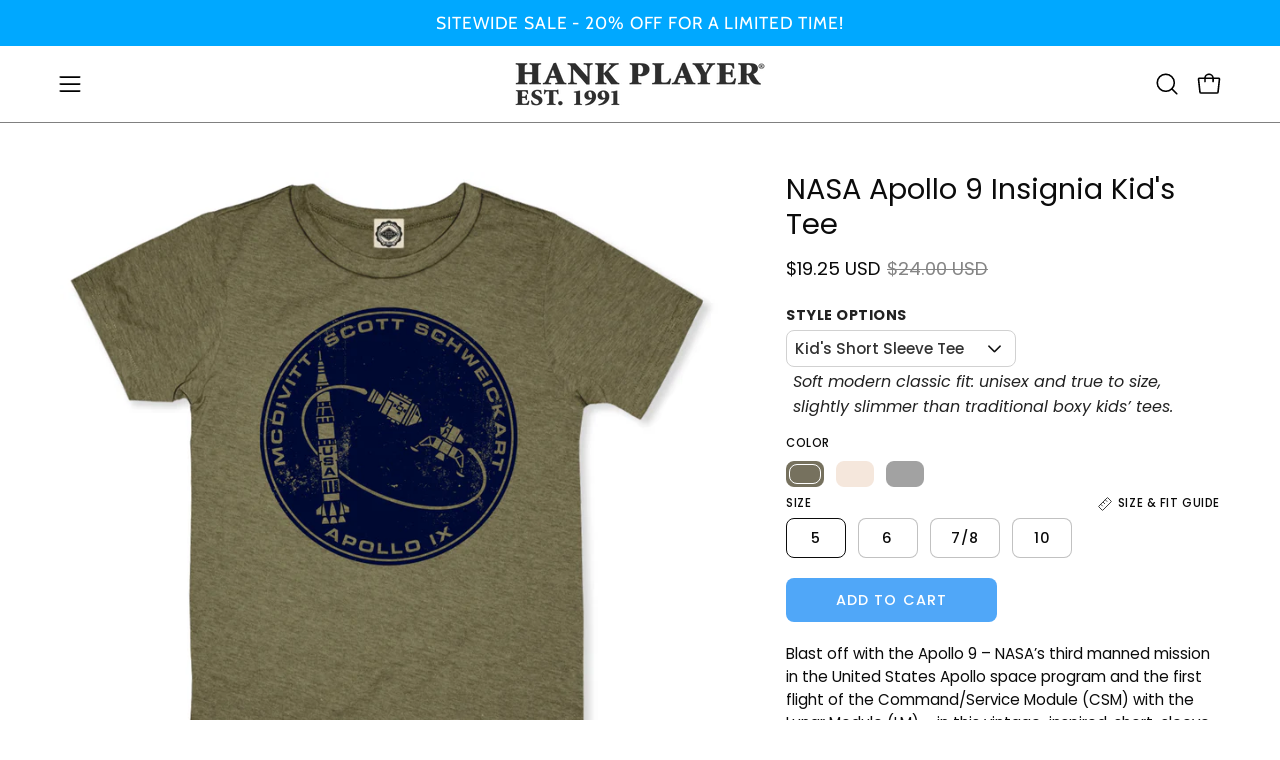

--- FILE ---
content_type: text/html; charset=utf-8
request_url: https://hankplayer.com/products/nasa-apollo-9-insignia-kids-tee
body_size: 55499
content:
<!doctype html>
<html class="no-touch page-loading" lang="en">
  <head><meta charset="utf-8">
<meta http-equiv="X-UA-Compatible" content="IE=edge">
<meta name="viewport" content="width=device-width, height=device-height, initial-scale=1.0, minimum-scale=1.0">
<link rel="canonical" href="https://hankplayer.com/products/nasa-apollo-9-insignia-kids-tee"><link rel="preconnect" href="https://fonts.shopifycdn.com" crossorigin><link rel="preload" as="font" href="//hankplayer.com/cdn/fonts/poppins/poppins_n4.0ba78fa5af9b0e1a374041b3ceaadf0a43b41362.woff2" type="font/woff2" crossorigin><link rel="preload" as="font" href="//hankplayer.com/cdn/fonts/poppins/poppins_n4.0ba78fa5af9b0e1a374041b3ceaadf0a43b41362.woff2" type="font/woff2" crossorigin><link rel="preload" as="image" href="//hankplayer.com/cdn/shop/t/39/assets/loading.svg?v=91665432863842511931763368606"><style data-shopify>

  html:not(.page-loading) .loading-overlay { opacity: 0; visibility: hidden; pointer-events: none; animation: fadeOut 1s ease; transition: visibility 0s linear 1s; }

  .loading-overlay { position: fixed; top: 0; left: 0; z-index: 99999; width: 100vw; height: 100vh; display: flex; align-items: center; justify-content: center; background: var(--overlay-bg, var(--COLOR-BLACK-WHITE)); }</style><style data-shopify>.loader__image__holder { position: absolute; top: 0; left: 0; width: 100%; height: 100%; font-size: 0; display: none; align-items: center; justify-content: center; animation: pulse-loading 2s infinite ease-in-out; }
    .loader__image__holder:has(.loader__image--fallback) { animation: none; }
    .loading-image .loader__image__holder { display: flex; }
    .loader__image { max-width: 150px; height: auto; object-fit: contain; }
    .loading-image .loader__image--fallback { width: 150px; height: 150px; max-width: 150px; mask: var(--loading-svg) center center/contain no-repeat; background: var(--overlay-bg-svg, var(--COLOR-WHITE-BLACK)); }</style><script>
    const loadingAppearance = "once";
    const loaded = sessionStorage.getItem('loaded');

    if (loadingAppearance === 'once') {
      if (loaded === null) {
        sessionStorage.setItem('loaded', true);
        document.documentElement.classList.add('loading-image');
      }
    } else {
      document.documentElement.classList.add('loading-image');
    }
  </script><link rel="shortcut icon" href="//hankplayer.com/cdn/shop/files/hplogo-2d2d2d_32x32.png?v=1711479682" type="image/png">
<title>NASA Apollo 9 Insignia Kid&#39;s Tee
  
  
   &ndash; Hank Player</title><meta name="description" content="Blast off with the Apollo 9 – NASA’s third manned mission in the United States Apollo space program and the first flight of the Command/Service Module (CSM) with the Lunar Module (LM) – in this vintage-inspired, short-sleeve, crew neck t-shirt. Hank Player is proudly made in Los Angeles, California, with the finest qua">

<meta property="og:site_name" content="Hank Player">
<meta property="og:url" content="https://hankplayer.com/products/nasa-apollo-9-insignia-kids-tee">
<meta property="og:title" content="NASA Apollo 9 Insignia Kid&#39;s Tee">
<meta property="og:type" content="product">
<meta property="og:description" content="Blast off with the Apollo 9 – NASA’s third manned mission in the United States Apollo space program and the first flight of the Command/Service Module (CSM) with the Lunar Module (LM) – in this vintage-inspired, short-sleeve, crew neck t-shirt. Hank Player is proudly made in Los Angeles, California, with the finest qua"><meta property="og:image" content="http://hankplayer.com/cdn/shop/files/mens-apollo9insignia-heatherolive-1.jpg?v=1709513246">
  <meta property="og:image:secure_url" content="https://hankplayer.com/cdn/shop/files/mens-apollo9insignia-heatherolive-1.jpg?v=1709513246">
  <meta property="og:image:width" content="1000">
  <meta property="og:image:height" content="1000"><meta property="og:price:amount" content="19.25">
  <meta property="og:price:currency" content="USD"><meta name="twitter:card" content="summary_large_image">
<meta name="twitter:title" content="NASA Apollo 9 Insignia Kid&#39;s Tee">
<meta name="twitter:description" content="Blast off with the Apollo 9 – NASA’s third manned mission in the United States Apollo space program and the first flight of the Command/Service Module (CSM) with the Lunar Module (LM) – in this vintage-inspired, short-sleeve, crew neck t-shirt. Hank Player is proudly made in Los Angeles, California, with the finest qua"><style data-shopify>@font-face {
  font-family: Poppins;
  font-weight: 400;
  font-style: normal;
  font-display: swap;
  src: url("//hankplayer.com/cdn/fonts/poppins/poppins_n4.0ba78fa5af9b0e1a374041b3ceaadf0a43b41362.woff2") format("woff2"),
       url("//hankplayer.com/cdn/fonts/poppins/poppins_n4.214741a72ff2596839fc9760ee7a770386cf16ca.woff") format("woff");
}

    @font-face {
  font-family: Poppins;
  font-weight: 400;
  font-style: normal;
  font-display: swap;
  src: url("//hankplayer.com/cdn/fonts/poppins/poppins_n4.0ba78fa5af9b0e1a374041b3ceaadf0a43b41362.woff2") format("woff2"),
       url("//hankplayer.com/cdn/fonts/poppins/poppins_n4.214741a72ff2596839fc9760ee7a770386cf16ca.woff") format("woff");
}

    
    @font-face {
  font-family: Pacifico;
  font-weight: 400;
  font-style: normal;
  font-display: swap;
  src: url("//hankplayer.com/cdn/fonts/pacifico/pacifico_n4.70d15be9aa2255257fe626d87fbc1ed38436b047.woff2") format("woff2"),
       url("//hankplayer.com/cdn/fonts/pacifico/pacifico_n4.a3007cff6385e4e75c208a720cd121ff3558d293.woff") format("woff");
}


    
      @font-face {
  font-family: Poppins;
  font-weight: 500;
  font-style: normal;
  font-display: swap;
  src: url("//hankplayer.com/cdn/fonts/poppins/poppins_n5.ad5b4b72b59a00358afc706450c864c3c8323842.woff2") format("woff2"),
       url("//hankplayer.com/cdn/fonts/poppins/poppins_n5.33757fdf985af2d24b32fcd84c9a09224d4b2c39.woff") format("woff");
}

    

    
      @font-face {
  font-family: Poppins;
  font-weight: 100;
  font-style: normal;
  font-display: swap;
  src: url("//hankplayer.com/cdn/fonts/poppins/poppins_n1.91f1f2f2f3840810961af59e3a012dcc97d8ef59.woff2") format("woff2"),
       url("//hankplayer.com/cdn/fonts/poppins/poppins_n1.58d050ae3fe39914ce84b159a8c37ae874d01bfc.woff") format("woff");
}

    

    
      @font-face {
  font-family: Poppins;
  font-weight: 700;
  font-style: normal;
  font-display: swap;
  src: url("//hankplayer.com/cdn/fonts/poppins/poppins_n7.56758dcf284489feb014a026f3727f2f20a54626.woff2") format("woff2"),
       url("//hankplayer.com/cdn/fonts/poppins/poppins_n7.f34f55d9b3d3205d2cd6f64955ff4b36f0cfd8da.woff") format("woff");
}

    

    
      @font-face {
  font-family: Poppins;
  font-weight: 100;
  font-style: normal;
  font-display: swap;
  src: url("//hankplayer.com/cdn/fonts/poppins/poppins_n1.91f1f2f2f3840810961af59e3a012dcc97d8ef59.woff2") format("woff2"),
       url("//hankplayer.com/cdn/fonts/poppins/poppins_n1.58d050ae3fe39914ce84b159a8c37ae874d01bfc.woff") format("woff");
}

    

    
      @font-face {
  font-family: Poppins;
  font-weight: 500;
  font-style: normal;
  font-display: swap;
  src: url("//hankplayer.com/cdn/fonts/poppins/poppins_n5.ad5b4b72b59a00358afc706450c864c3c8323842.woff2") format("woff2"),
       url("//hankplayer.com/cdn/fonts/poppins/poppins_n5.33757fdf985af2d24b32fcd84c9a09224d4b2c39.woff") format("woff");
}

    

    
      @font-face {
  font-family: Poppins;
  font-weight: 400;
  font-style: italic;
  font-display: swap;
  src: url("//hankplayer.com/cdn/fonts/poppins/poppins_i4.846ad1e22474f856bd6b81ba4585a60799a9f5d2.woff2") format("woff2"),
       url("//hankplayer.com/cdn/fonts/poppins/poppins_i4.56b43284e8b52fc64c1fd271f289a39e8477e9ec.woff") format("woff");
}

    

    
      @font-face {
  font-family: Poppins;
  font-weight: 700;
  font-style: italic;
  font-display: swap;
  src: url("//hankplayer.com/cdn/fonts/poppins/poppins_i7.42fd71da11e9d101e1e6c7932199f925f9eea42d.woff2") format("woff2"),
       url("//hankplayer.com/cdn/fonts/poppins/poppins_i7.ec8499dbd7616004e21155106d13837fff4cf556.woff") format("woff");
}

    

    

    

    
      :root,
      .color-scheme-1 {--COLOR-BODY-BG-OPPOSITE-ALPHA-25: rgba(0, 0, 0, 0.25);
        --COLOR-PRIMARY-OPPOSITE: #ffffff;
        --COLOR-PRIMARY-LIGHTEN-DARKEN-ALPHA-20: rgba(129, 192, 250, 0.2);
        --COLOR-PRIMARY-LIGHTEN-DARKEN-ALPHA-30: rgba(129, 192, 250, 0.3);

        --PRIMARY-BUTTONS-COLOR-BG: #50a7f8;
        --PRIMARY-BUTTONS-COLOR-TEXT: #ffffff;
        --PRIMARY-BUTTONS-COLOR-TEXT-ALPHA-10: rgba(255, 255, 255, 0.1);
        --PRIMARY-BUTTONS-COLOR-BORDER: #50a7f8;
        --PRIMARY-BUTTONS-COLOR-HOVER: rgba(255, 255, 255, 0.2);

        --PRIMARY-BUTTONS-COLOR-LIGHTEN-DARKEN: #81c0fa;

        --PRIMARY-BUTTONS-COLOR-ALPHA-05: rgba(80, 167, 248, 0.05);
        --PRIMARY-BUTTONS-COLOR-ALPHA-10: rgba(80, 167, 248, 0.1);
        --PRIMARY-BUTTONS-COLOR-ALPHA-50: rgba(80, 167, 248, 0.5);--COLOR-SECONDARY-OPPOSITE: #000000;
        --COLOR-SECONDARY-OPPOSITE-ALPHA-20: rgba(0, 0, 0, 0.2);
        --COLOR-SECONDARY-LIGHTEN-DARKEN-ALPHA-20: rgba(230, 230, 230, 0.2);
        --COLOR-SECONDARY-LIGHTEN-DARKEN-ALPHA-30: rgba(230, 230, 230, 0.3);

        --SECONDARY-BUTTONS-COLOR-BG: #ffffff;
        --SECONDARY-BUTTONS-COLOR-TEXT: #000000;
        --SECONDARY-BUTTONS-COLOR-TEXT-ALPHA-10: rgba(0, 0, 0, 0.1);
        --SECONDARY-BUTTONS-COLOR-BORDER: #ffffff;

        --SECONDARY-BUTTONS-COLOR-ALPHA-05: rgba(255, 255, 255, 0.05);
        --SECONDARY-BUTTONS-COLOR-ALPHA-10: rgba(255, 255, 255, 0.1);
        --SECONDARY-BUTTONS-COLOR-ALPHA-50: rgba(255, 255, 255, 0.5);--OUTLINE-BUTTONS-PRIMARY-BG: transparent;
        --OUTLINE-BUTTONS-PRIMARY-TEXT: #50a7f8;
        --OUTLINE-BUTTONS-PRIMARY-TEXT-ALPHA-10: rgba(80, 167, 248, 0.1);
        --OUTLINE-BUTTONS-PRIMARY-BORDER: #50a7f8;
        --OUTLINE-BUTTONS-PRIMARY-BG-HOVER: rgba(129, 192, 250, 0.2);

        --OUTLINE-BUTTONS-SECONDARY-BG: transparent;
        --OUTLINE-BUTTONS-SECONDARY-TEXT: #ffffff;
        --OUTLINE-BUTTONS-SECONDARY-TEXT-ALPHA-10: rgba(255, 255, 255, 0.1);
        --OUTLINE-BUTTONS-SECONDARY-BORDER: #ffffff;
        --OUTLINE-BUTTONS-SECONDARY-BG-HOVER: rgba(230, 230, 230, 0.2);

        --OUTLINE-BUTTONS-WHITE-BG: transparent;
        --OUTLINE-BUTTONS-WHITE-TEXT: #ffffff;
        --OUTLINE-BUTTONS-WHITE-TEXT-ALPHA-10: rgba(255, 255, 255, 0.1);
        --OUTLINE-BUTTONS-WHITE-BORDER: #ffffff;

        --OUTLINE-BUTTONS-BLACK-BG: transparent;
        --OUTLINE-BUTTONS-BLACK-TEXT: #000000;
        --OUTLINE-BUTTONS-BLACK-TEXT-ALPHA-10: rgba(0, 0, 0, 0.1);
        --OUTLINE-BUTTONS-BLACK-BORDER: #000000;--OUTLINE-SOLID-BUTTONS-PRIMARY-BG: #50a7f8;
        --OUTLINE-SOLID-BUTTONS-PRIMARY-TEXT: #ffffff;
        --OUTLINE-SOLID-BUTTONS-PRIMARY-TEXT-ALPHA-10: rgba(255, 255, 255, 0.1);
        --OUTLINE-SOLID-BUTTONS-PRIMARY-BORDER: #ffffff;
        --OUTLINE-SOLID-BUTTONS-PRIMARY-BG-HOVER: rgba(255, 255, 255, 0.2);

        --OUTLINE-SOLID-BUTTONS-SECONDARY-BG: #ffffff;
        --OUTLINE-SOLID-BUTTONS-SECONDARY-TEXT: #000000;
        --OUTLINE-SOLID-BUTTONS-SECONDARY-TEXT-ALPHA-10: rgba(0, 0, 0, 0.1);
        --OUTLINE-SOLID-BUTTONS-SECONDARY-BORDER: #000000;
        --OUTLINE-SOLID-BUTTONS-SECONDARY-BG-HOVER: rgba(0, 0, 0, 0.2);

        --OUTLINE-SOLID-BUTTONS-WHITE-BG: #ffffff;
        --OUTLINE-SOLID-BUTTONS-WHITE-TEXT: #000000;
        --OUTLINE-SOLID-BUTTONS-WHITE-TEXT-ALPHA-10: rgba(0, 0, 0, 0.1);
        --OUTLINE-SOLID-BUTTONS-WHITE-BORDER: #000000;

        --OUTLINE-SOLID-BUTTONS-BLACK-BG: #000000;
        --OUTLINE-SOLID-BUTTONS-BLACK-TEXT: #ffffff;
        --OUTLINE-SOLID-BUTTONS-BLACK-TEXT-ALPHA-10: rgba(255, 255, 255, 0.1);
        --OUTLINE-SOLID-BUTTONS-BLACK-BORDER: #ffffff;--COLOR-HEADING: #0b0b0b;
        --COLOR-TEXT: #0b0b0b;
        --COLOR-TEXT-DARKEN: #000000;
        --COLOR-TEXT-LIGHTEN: #3e3e3e;
        --COLOR-TEXT-ALPHA-5: rgba(11, 11, 11, 0.05);
        --COLOR-TEXT-ALPHA-8: rgba(11, 11, 11, 0.08);
        --COLOR-TEXT-ALPHA-10: rgba(11, 11, 11, 0.1);
        --COLOR-TEXT-ALPHA-15: rgba(11, 11, 11, 0.15);
        --COLOR-TEXT-ALPHA-20: rgba(11, 11, 11, 0.2);
        --COLOR-TEXT-ALPHA-25: rgba(11, 11, 11, 0.25);
        --COLOR-TEXT-ALPHA-50: rgba(11, 11, 11, 0.5);
        --COLOR-TEXT-ALPHA-60: rgba(11, 11, 11, 0.6);
        --COLOR-TEXT-ALPHA-85: rgba(11, 11, 11, 0.85);

        --COLOR-BG-RGB: 255, 255, 255;
        --COLOR-BG-GRADIENT: #ffffff;
        --COLOR-BG: #ffffff;
        --COLOR-BG-ALPHA-25: rgba(255, 255, 255, 0.25);
        --COLOR-BG-ALPHA-35: rgba(255, 255, 255, 0.35);
        --COLOR-BG-ALPHA-60: rgba(255, 255, 255, 0.6);
        --COLOR-BG-ALPHA-65: rgba(255, 255, 255, 0.65);
        --COLOR-BG-ALPHA-85: rgba(255, 255, 255, 0.85);
        --COLOR-BG-DARKEN: #e6e6e6;
        --COLOR-BG-LIGHTEN-DARKEN: #e6e6e6;
        --COLOR-BG-LIGHTEN-DARKEN-SHIMMER-BG: #fafafa;
        --COLOR-BG-LIGHTEN-DARKEN-SHIMMER-EFFECT: #f5f5f5;
        --COLOR-BG-LIGHTEN-DARKEN-SHIMMER-ENHANCEMENT: #000000;
        --COLOR-BG-LIGHTEN-DARKEN-FOREGROUND: #f7f7f7;
        --COLOR-BG-LIGHTEN-DARKEN-HIGHLIGHT: #d9d9d9;
        --COLOR-BG-LIGHTEN-DARKEN-SEARCH-LOADER: #cccccc;
        --COLOR-BG-LIGHTEN-DARKEN-SEARCH-LOADER-LINE: #e6e6e6;
        --COLOR-BG-LIGHTEN-DARKEN-2: #cdcdcd;
        --COLOR-BG-LIGHTEN-DARKEN-3: #c0c0c0;
        --COLOR-BG-LIGHTEN-DARKEN-4: #b3b3b3;
        --COLOR-BG-LIGHTEN-DARKEN-5: #a6a6a6;
        --COLOR-BG-LIGHTEN-DARKEN-6: #9a9a9a;
        --COLOR-BG-LIGHTEN-DARKEN-CONTRAST: #b3b3b3;
        --COLOR-BG-LIGHTEN-DARKEN-CONTRAST-2: #a6a6a6;
        --COLOR-BG-LIGHTEN-DARKEN-CONTRAST-3: #999999;
        --COLOR-BG-LIGHTEN-DARKEN-CONTRAST-4: #8c8c8c;
        --COLOR-BG-LIGHTEN-DARKEN-CONTRAST-5: #808080;
        --COLOR-BG-LIGHTEN-DARKEN-CONTRAST-6: #737373;

        --COLOR-INPUT-BG: #ffffff;

        --COLOR-ACCENT: #f2f2f2;
        --COLOR-ACCENT-TEXT: #000;
        --COLOR-ACCENT-OPPOSITE: #000000;
        --COLOR-ACCENT-MIX-ALPHA: rgba(121, 121, 121, 0.25);

        --COLOR-BORDER: #000000;
        --COLOR-BORDER-ALPHA-15: rgba(0, 0, 0, 0.15);
        --COLOR-BORDER-ALPHA-30: rgba(0, 0, 0, 0.3);
        --COLOR-BORDER-ALPHA-50: rgba(0, 0, 0, 0.5);
        --COLOR-BORDER-ALPHA-65: rgba(0, 0, 0, 0.65);
        --COLOR-BORDER-LIGHTEN-DARKEN: #4d4d4d;
        --COLOR-BORDER-HAIRLINE: #f7f7f7;
        --COLOR-LINK: #000000;
        --COLOR-BG-OVERLAY: rgba(0, 0, 0, 0.15);--COLOR-QUICK-ADD-BG: #ffffff;
        --COLOR-QUICK-ADD-TEXT: #000000;--COLOR-UPSELLS-BG: #ffffff;
        --COLOR-UPSELLS-TEXT: #0b0b0b;
        --COLOR-UPSELLS-TEXT-LIGHTEN: #3e3e3e;
        --COLOR-UPSELLS-DISABLED-GREY-DARKEN: rgba(11, 11, 11, 0.45);
        --UPSELLS-HEIGHT: 130px;
        --UPSELLS-IMAGE-WIDTH: 30%;

        --COLOR-DISABLED-GREY: rgba(11, 11, 11, 0.05);
        --COLOR-DISABLED-GREY-DARKEN: rgba(11, 11, 11, 0.45);

        /* Dynamic color variables */
        --bg: var(--COLOR-BG-GRADIENT, var(--COLOR-BG));
        --text: var(--COLOR-TEXT);
        --heading: var(--COLOR-HEADING);
        --accent: var(--COLOR-ACCENT);
        --border: var(--COLOR-BORDER);
        --bg-alpha-25: var(--COLOR-BG-ALPHA-25);
        --bg-alpha-35: var(--COLOR-BG-ALPHA-35);
        --bg-alpha-60: var(--COLOR-BG-ALPHA-60);
        --bg-darken: var(--COLOR-BG-DARKEN);
        --bg-lighten-darken: var(--COLOR-BG-LIGHTEN-DARKEN);
        --bg-lighten-darken-shimmer-bg: var(--COLOR-BG-LIGHTEN-DARKEN-SHIMMER-BG);
        --bg-lighten-darken-shimmer-effect: var(--COLOR-BG-LIGHTEN-DARKEN-SHIMMER-EFFECT);
        --bg-lighten-darken-shimmer-enhancement: var(--COLOR-BG-LIGHTEN-DARKEN-SHIMMER-ENHANCEMENT);
        --bg-lighten-darken-foreground: var(--COLOR-BG-LIGHTEN-DARKEN-FOREGROUND);
        --bg-lighten-darken-highlight: var(--COLOR-BG-LIGHTEN-DARKEN-HIGHLIGHT);
        --bg-lighten-darken-search-loader: var(--COLOR-BG-LIGHTEN-DARKEN-SEARCH-LOADER);
        --bg-lighten-darken-search-loader-line: var(--COLOR-BG-LIGHTEN-DARKEN-SEARCH-LOADER-LINE);
        --bg-lighten-darken-contrast: var(--COLOR-BG-LIGHTEN-DARKEN-CONTRAST);
        --overlay: #0000004d;
        --bg-overlay: rgba(255, 255, 255, 0.5);
        --link: var(--COLOR-LINK);
        --text-darken: var(--COLOR-TEXT-DARKEN);
        --text-lighten: var(--COLOR-TEXT-LIGHTEN);
        --text-alpha-5: var(--COLOR-TEXT-ALPHA-5);
        --text-alpha-8: var(--COLOR-TEXT-ALPHA-8);
        --text-alpha-10: var(--COLOR-TEXT-ALPHA-10);
        --text-alpha-15: var(--COLOR-TEXT-ALPHA-15);
        --text-alpha-25: var(--COLOR-TEXT-ALPHA-25);
        --text-alpha-50: var(--COLOR-TEXT-ALPHA-50);
        --text-alpha-60: var(--COLOR-TEXT-ALPHA-60);
        --text-alpha-85: var(--COLOR-TEXT-ALPHA-85);
        --accent-text: var(--COLOR-ACCENT-TEXT);
        --sale-bg: var(--COLOR-SALE-BG);
        --sale-text: var(--COLOR-SALE-TEXT);
        --custom-bg: var(--COLOR-CUSTOM-BG);
        --custom-text: var(--COLOR-CUSTOM-TEXT);
        --sold-bg: var(--COLOR-SOLD-BG);
        --sold-text: var(--COLOR-SOLD-TEXT);
        --saving-bg: var(--COLOR-SAVING-BG);
        --saving-text: var(--COLOR-SAVING-TEXT);
        --input-bg: var(--COLOR-INPUT-BG);
        --border-alpha-15: var(--COLOR-BORDER-ALPHA-15);
        --border-alpha-30: var(--COLOR-BORDER-ALPHA-30);
        --border-alpha-50: var(--COLOR-BORDER-ALPHA-50);
        --border-alpha-65: var(--COLOR-BORDER-ALPHA-65);
        --border-lighten-darken: var(--COLOR-BORDER-LIGHTEN-DARKEN);
        --hairline: var(--COLOR-BORDER-HAIRLINE);
        --error: var(--COLOR-ERROR);
        --error-bg: var(--COLOR-ERROR-BG);
        --success: var(--COLOR-SUCCESS);
        --success-bg: var(--COLOR-SUCCESS-BG);
        --disabled-grey: var(--COLOR-DISABLED-GREY);
        --disabled-grey-darken: var(--COLOR-DISABLED-GREY-DARKEN);
        --white: var(--COLOR-WHITE);
        --white-darken: var(--COLOR-WHITE-DARKEN);
        --white-alpha-10: var(--COLOR-WHITE-ALPHA-10);
        --white-alpha-20: var(--COLOR-WHITE-ALPHA-20);
        --white-alpha-25: var(--COLOR-WHITE-ALPHA-25);
        --white-alpha-50: var(--COLOR-WHITE-ALPHA-50);
        --white-alpha-60: var(--COLOR-WHITE-ALPHA-60);
        --black: var(--COLOR-BLACK);
        --black-lighten: var(--COLOR-BLACK-LIGHTEN);
        --black-alpha-05: var(--COLOR-BLACK-ALPHA-05);
        --black-alpha-10: var(--COLOR-BLACK-ALPHA-10);
        --black-alpha-20: var(--COLOR-BLACK-ALPHA-20);
        --black-alpha-25: var(--COLOR-BLACK-ALPHA-25);
        --black-alpha-50: var(--COLOR-BLACK-ALPHA-50);
        --black-alpha-60: var(--COLOR-BLACK-ALPHA-60);
        --upsells-bg: var(--COLOR-UPSELLS-BG);
        --upsells-text: var(--COLOR-UPSELLS-TEXT);
        --upsells-text-lighten: var(--COLOR-UPSELLS-TEXT-LIGHTEN);
        --upsells-disabled-grey-darken: var(--COLOR-UPSELLS-DISABLED-GREY-DARKEN);
      }
    
      
      .color-scheme-2 {--COLOR-BODY-BG-OPPOSITE-ALPHA-25: rgba(0, 0, 0, 0.25);
        --COLOR-PRIMARY-OPPOSITE: #000000;
        --COLOR-PRIMARY-LIGHTEN-DARKEN-ALPHA-20: rgba(226, 222, 214, 0.2);
        --COLOR-PRIMARY-LIGHTEN-DARKEN-ALPHA-30: rgba(226, 222, 214, 0.3);

        --PRIMARY-BUTTONS-COLOR-BG: #f7f6f4;
        --PRIMARY-BUTTONS-COLOR-TEXT: #000000;
        --PRIMARY-BUTTONS-COLOR-TEXT-ALPHA-10: rgba(0, 0, 0, 0.1);
        --PRIMARY-BUTTONS-COLOR-BORDER: #f7f6f4;
        --PRIMARY-BUTTONS-COLOR-HOVER: rgba(0, 0, 0, 0.2);

        --PRIMARY-BUTTONS-COLOR-LIGHTEN-DARKEN: #e2ded6;

        --PRIMARY-BUTTONS-COLOR-ALPHA-05: rgba(247, 246, 244, 0.05);
        --PRIMARY-BUTTONS-COLOR-ALPHA-10: rgba(247, 246, 244, 0.1);
        --PRIMARY-BUTTONS-COLOR-ALPHA-50: rgba(247, 246, 244, 0.5);--COLOR-SECONDARY-OPPOSITE: #ffffff;
        --COLOR-SECONDARY-OPPOSITE-ALPHA-20: rgba(255, 255, 255, 0.2);
        --COLOR-SECONDARY-LIGHTEN-DARKEN-ALPHA-20: rgba(37, 37, 37, 0.2);
        --COLOR-SECONDARY-LIGHTEN-DARKEN-ALPHA-30: rgba(37, 37, 37, 0.3);

        --SECONDARY-BUTTONS-COLOR-BG: #0b0b0b;
        --SECONDARY-BUTTONS-COLOR-TEXT: #ffffff;
        --SECONDARY-BUTTONS-COLOR-TEXT-ALPHA-10: rgba(255, 255, 255, 0.1);
        --SECONDARY-BUTTONS-COLOR-BORDER: #0b0b0b;

        --SECONDARY-BUTTONS-COLOR-ALPHA-05: rgba(11, 11, 11, 0.05);
        --SECONDARY-BUTTONS-COLOR-ALPHA-10: rgba(11, 11, 11, 0.1);
        --SECONDARY-BUTTONS-COLOR-ALPHA-50: rgba(11, 11, 11, 0.5);--OUTLINE-BUTTONS-PRIMARY-BG: transparent;
        --OUTLINE-BUTTONS-PRIMARY-TEXT: #f7f6f4;
        --OUTLINE-BUTTONS-PRIMARY-TEXT-ALPHA-10: rgba(247, 246, 244, 0.1);
        --OUTLINE-BUTTONS-PRIMARY-BORDER: #f7f6f4;
        --OUTLINE-BUTTONS-PRIMARY-BG-HOVER: rgba(226, 222, 214, 0.2);

        --OUTLINE-BUTTONS-SECONDARY-BG: transparent;
        --OUTLINE-BUTTONS-SECONDARY-TEXT: #0b0b0b;
        --OUTLINE-BUTTONS-SECONDARY-TEXT-ALPHA-10: rgba(11, 11, 11, 0.1);
        --OUTLINE-BUTTONS-SECONDARY-BORDER: #0b0b0b;
        --OUTLINE-BUTTONS-SECONDARY-BG-HOVER: rgba(37, 37, 37, 0.2);

        --OUTLINE-BUTTONS-WHITE-BG: transparent;
        --OUTLINE-BUTTONS-WHITE-TEXT: #ffffff;
        --OUTLINE-BUTTONS-WHITE-TEXT-ALPHA-10: rgba(255, 255, 255, 0.1);
        --OUTLINE-BUTTONS-WHITE-BORDER: #ffffff;

        --OUTLINE-BUTTONS-BLACK-BG: transparent;
        --OUTLINE-BUTTONS-BLACK-TEXT: #000000;
        --OUTLINE-BUTTONS-BLACK-TEXT-ALPHA-10: rgba(0, 0, 0, 0.1);
        --OUTLINE-BUTTONS-BLACK-BORDER: #000000;--OUTLINE-SOLID-BUTTONS-PRIMARY-BG: #f7f6f4;
        --OUTLINE-SOLID-BUTTONS-PRIMARY-TEXT: #000000;
        --OUTLINE-SOLID-BUTTONS-PRIMARY-TEXT-ALPHA-10: rgba(0, 0, 0, 0.1);
        --OUTLINE-SOLID-BUTTONS-PRIMARY-BORDER: #000000;
        --OUTLINE-SOLID-BUTTONS-PRIMARY-BG-HOVER: rgba(0, 0, 0, 0.2);

        --OUTLINE-SOLID-BUTTONS-SECONDARY-BG: #0b0b0b;
        --OUTLINE-SOLID-BUTTONS-SECONDARY-TEXT: #ffffff;
        --OUTLINE-SOLID-BUTTONS-SECONDARY-TEXT-ALPHA-10: rgba(255, 255, 255, 0.1);
        --OUTLINE-SOLID-BUTTONS-SECONDARY-BORDER: #ffffff;
        --OUTLINE-SOLID-BUTTONS-SECONDARY-BG-HOVER: rgba(255, 255, 255, 0.2);

        --OUTLINE-SOLID-BUTTONS-WHITE-BG: #ffffff;
        --OUTLINE-SOLID-BUTTONS-WHITE-TEXT: #000000;
        --OUTLINE-SOLID-BUTTONS-WHITE-TEXT-ALPHA-10: rgba(0, 0, 0, 0.1);
        --OUTLINE-SOLID-BUTTONS-WHITE-BORDER: #000000;

        --OUTLINE-SOLID-BUTTONS-BLACK-BG: #000000;
        --OUTLINE-SOLID-BUTTONS-BLACK-TEXT: #ffffff;
        --OUTLINE-SOLID-BUTTONS-BLACK-TEXT-ALPHA-10: rgba(255, 255, 255, 0.1);
        --OUTLINE-SOLID-BUTTONS-BLACK-BORDER: #ffffff;--COLOR-HEADING: #000000;
        --COLOR-TEXT: #000000;
        --COLOR-TEXT-DARKEN: #000000;
        --COLOR-TEXT-LIGHTEN: #333333;
        --COLOR-TEXT-ALPHA-5: rgba(0, 0, 0, 0.05);
        --COLOR-TEXT-ALPHA-8: rgba(0, 0, 0, 0.08);
        --COLOR-TEXT-ALPHA-10: rgba(0, 0, 0, 0.1);
        --COLOR-TEXT-ALPHA-15: rgba(0, 0, 0, 0.15);
        --COLOR-TEXT-ALPHA-20: rgba(0, 0, 0, 0.2);
        --COLOR-TEXT-ALPHA-25: rgba(0, 0, 0, 0.25);
        --COLOR-TEXT-ALPHA-50: rgba(0, 0, 0, 0.5);
        --COLOR-TEXT-ALPHA-60: rgba(0, 0, 0, 0.6);
        --COLOR-TEXT-ALPHA-85: rgba(0, 0, 0, 0.85);

        --COLOR-BG-RGB: 255, 247, 242;
        --COLOR-BG-GRADIENT: #fff7f2;
        --COLOR-BG: #fff7f2;
        --COLOR-BG-ALPHA-25: rgba(255, 247, 242, 0.25);
        --COLOR-BG-ALPHA-35: rgba(255, 247, 242, 0.35);
        --COLOR-BG-ALPHA-60: rgba(255, 247, 242, 0.6);
        --COLOR-BG-ALPHA-65: rgba(255, 247, 242, 0.65);
        --COLOR-BG-ALPHA-85: rgba(255, 247, 242, 0.85);
        --COLOR-BG-DARKEN: #ffd8bf;
        --COLOR-BG-LIGHTEN-DARKEN: #ffd8bf;
        --COLOR-BG-LIGHTEN-DARKEN-SHIMMER-BG: #fff1e8;
        --COLOR-BG-LIGHTEN-DARKEN-SHIMMER-EFFECT: #ffeade;
        --COLOR-BG-LIGHTEN-DARKEN-SHIMMER-ENHANCEMENT: #000000;
        --COLOR-BG-LIGHTEN-DARKEN-FOREGROUND: #ffeee3;
        --COLOR-BG-LIGHTEN-DARKEN-HIGHLIGHT: #ffc8a6;
        --COLOR-BG-LIGHTEN-DARKEN-SEARCH-LOADER: #ffb88c;
        --COLOR-BG-LIGHTEN-DARKEN-SEARCH-LOADER-LINE: #ffd8bf;
        --COLOR-BG-LIGHTEN-DARKEN-2: #ffb98c;
        --COLOR-BG-LIGHTEN-DARKEN-3: #ffa972;
        --COLOR-BG-LIGHTEN-DARKEN-4: #ff9a59;
        --COLOR-BG-LIGHTEN-DARKEN-5: #ff8a40;
        --COLOR-BG-LIGHTEN-DARKEN-6: #ff7b26;
        --COLOR-BG-LIGHTEN-DARKEN-CONTRAST: #ff9959;
        --COLOR-BG-LIGHTEN-DARKEN-CONTRAST-2: #ff8940;
        --COLOR-BG-LIGHTEN-DARKEN-CONTRAST-3: #ff7926;
        --COLOR-BG-LIGHTEN-DARKEN-CONTRAST-4: #ff6a0d;
        --COLOR-BG-LIGHTEN-DARKEN-CONTRAST-5: #f25d00;
        --COLOR-BG-LIGHTEN-DARKEN-CONTRAST-6: #d95300;

        --COLOR-INPUT-BG: #fff7f2;

        --COLOR-ACCENT: #d02e2e;
        --COLOR-ACCENT-TEXT: #fff;
        --COLOR-ACCENT-OPPOSITE: #ffffff;
        --COLOR-ACCENT-MIX-ALPHA: rgba(104, 23, 23, 0.1);

        --COLOR-BORDER: #000000;
        --COLOR-BORDER-ALPHA-15: rgba(0, 0, 0, 0.15);
        --COLOR-BORDER-ALPHA-30: rgba(0, 0, 0, 0.3);
        --COLOR-BORDER-ALPHA-50: rgba(0, 0, 0, 0.5);
        --COLOR-BORDER-ALPHA-65: rgba(0, 0, 0, 0.65);
        --COLOR-BORDER-LIGHTEN-DARKEN: #4d4d4d;
        --COLOR-BORDER-HAIRLINE: #ffeee3;
        --COLOR-LINK: #000000;
        --COLOR-BG-OVERLAY: rgba(0, 0, 0, 0.15);--COLOR-QUICK-ADD-BG: #ffffff;
        --COLOR-QUICK-ADD-TEXT: #000000;--COLOR-UPSELLS-BG: #fff7f2;
        --COLOR-UPSELLS-TEXT: #000000;
        --COLOR-UPSELLS-TEXT-LIGHTEN: #333333;
        --COLOR-UPSELLS-DISABLED-GREY-DARKEN: rgba(0, 0, 0, 0.45);
        --UPSELLS-HEIGHT: 130px;
        --UPSELLS-IMAGE-WIDTH: 30%;

        --COLOR-DISABLED-GREY: rgba(0, 0, 0, 0.05);
        --COLOR-DISABLED-GREY-DARKEN: rgba(0, 0, 0, 0.45);

        /* Dynamic color variables */
        --bg: var(--COLOR-BG-GRADIENT, var(--COLOR-BG));
        --text: var(--COLOR-TEXT);
        --heading: var(--COLOR-HEADING);
        --accent: var(--COLOR-ACCENT);
        --border: var(--COLOR-BORDER);
        --bg-alpha-25: var(--COLOR-BG-ALPHA-25);
        --bg-alpha-35: var(--COLOR-BG-ALPHA-35);
        --bg-alpha-60: var(--COLOR-BG-ALPHA-60);
        --bg-darken: var(--COLOR-BG-DARKEN);
        --bg-lighten-darken: var(--COLOR-BG-LIGHTEN-DARKEN);
        --bg-lighten-darken-shimmer-bg: var(--COLOR-BG-LIGHTEN-DARKEN-SHIMMER-BG);
        --bg-lighten-darken-shimmer-effect: var(--COLOR-BG-LIGHTEN-DARKEN-SHIMMER-EFFECT);
        --bg-lighten-darken-shimmer-enhancement: var(--COLOR-BG-LIGHTEN-DARKEN-SHIMMER-ENHANCEMENT);
        --bg-lighten-darken-foreground: var(--COLOR-BG-LIGHTEN-DARKEN-FOREGROUND);
        --bg-lighten-darken-highlight: var(--COLOR-BG-LIGHTEN-DARKEN-HIGHLIGHT);
        --bg-lighten-darken-search-loader: var(--COLOR-BG-LIGHTEN-DARKEN-SEARCH-LOADER);
        --bg-lighten-darken-search-loader-line: var(--COLOR-BG-LIGHTEN-DARKEN-SEARCH-LOADER-LINE);
        --bg-lighten-darken-contrast: var(--COLOR-BG-LIGHTEN-DARKEN-CONTRAST);
        --overlay: #0000004d;
        --bg-overlay: rgba(255, 255, 255, 0.5);
        --link: var(--COLOR-LINK);
        --text-darken: var(--COLOR-TEXT-DARKEN);
        --text-lighten: var(--COLOR-TEXT-LIGHTEN);
        --text-alpha-5: var(--COLOR-TEXT-ALPHA-5);
        --text-alpha-8: var(--COLOR-TEXT-ALPHA-8);
        --text-alpha-10: var(--COLOR-TEXT-ALPHA-10);
        --text-alpha-15: var(--COLOR-TEXT-ALPHA-15);
        --text-alpha-25: var(--COLOR-TEXT-ALPHA-25);
        --text-alpha-50: var(--COLOR-TEXT-ALPHA-50);
        --text-alpha-60: var(--COLOR-TEXT-ALPHA-60);
        --text-alpha-85: var(--COLOR-TEXT-ALPHA-85);
        --accent-text: var(--COLOR-ACCENT-TEXT);
        --sale-bg: var(--COLOR-SALE-BG);
        --sale-text: var(--COLOR-SALE-TEXT);
        --custom-bg: var(--COLOR-CUSTOM-BG);
        --custom-text: var(--COLOR-CUSTOM-TEXT);
        --sold-bg: var(--COLOR-SOLD-BG);
        --sold-text: var(--COLOR-SOLD-TEXT);
        --saving-bg: var(--COLOR-SAVING-BG);
        --saving-text: var(--COLOR-SAVING-TEXT);
        --input-bg: var(--COLOR-INPUT-BG);
        --border-alpha-15: var(--COLOR-BORDER-ALPHA-15);
        --border-alpha-30: var(--COLOR-BORDER-ALPHA-30);
        --border-alpha-50: var(--COLOR-BORDER-ALPHA-50);
        --border-alpha-65: var(--COLOR-BORDER-ALPHA-65);
        --border-lighten-darken: var(--COLOR-BORDER-LIGHTEN-DARKEN);
        --hairline: var(--COLOR-BORDER-HAIRLINE);
        --error: var(--COLOR-ERROR);
        --error-bg: var(--COLOR-ERROR-BG);
        --success: var(--COLOR-SUCCESS);
        --success-bg: var(--COLOR-SUCCESS-BG);
        --disabled-grey: var(--COLOR-DISABLED-GREY);
        --disabled-grey-darken: var(--COLOR-DISABLED-GREY-DARKEN);
        --white: var(--COLOR-WHITE);
        --white-darken: var(--COLOR-WHITE-DARKEN);
        --white-alpha-10: var(--COLOR-WHITE-ALPHA-10);
        --white-alpha-20: var(--COLOR-WHITE-ALPHA-20);
        --white-alpha-25: var(--COLOR-WHITE-ALPHA-25);
        --white-alpha-50: var(--COLOR-WHITE-ALPHA-50);
        --white-alpha-60: var(--COLOR-WHITE-ALPHA-60);
        --black: var(--COLOR-BLACK);
        --black-lighten: var(--COLOR-BLACK-LIGHTEN);
        --black-alpha-05: var(--COLOR-BLACK-ALPHA-05);
        --black-alpha-10: var(--COLOR-BLACK-ALPHA-10);
        --black-alpha-20: var(--COLOR-BLACK-ALPHA-20);
        --black-alpha-25: var(--COLOR-BLACK-ALPHA-25);
        --black-alpha-50: var(--COLOR-BLACK-ALPHA-50);
        --black-alpha-60: var(--COLOR-BLACK-ALPHA-60);
        --upsells-bg: var(--COLOR-UPSELLS-BG);
        --upsells-text: var(--COLOR-UPSELLS-TEXT);
        --upsells-text-lighten: var(--COLOR-UPSELLS-TEXT-LIGHTEN);
        --upsells-disabled-grey-darken: var(--COLOR-UPSELLS-DISABLED-GREY-DARKEN);
      }
    
      
      .color-scheme-3 {--COLOR-BODY-BG-OPPOSITE-ALPHA-25: rgba(255, 255, 255, 0.25);
        --COLOR-PRIMARY-OPPOSITE: #000000;
        --COLOR-PRIMARY-LIGHTEN-DARKEN-ALPHA-20: rgba(255, 221, 191, 0.2);
        --COLOR-PRIMARY-LIGHTEN-DARKEN-ALPHA-30: rgba(255, 221, 191, 0.3);

        --PRIMARY-BUTTONS-COLOR-BG: #fff8f2;
        --PRIMARY-BUTTONS-COLOR-TEXT: #000000;
        --PRIMARY-BUTTONS-COLOR-TEXT-ALPHA-10: rgba(0, 0, 0, 0.1);
        --PRIMARY-BUTTONS-COLOR-BORDER: #fff8f2;
        --PRIMARY-BUTTONS-COLOR-HOVER: rgba(0, 0, 0, 0.2);

        --PRIMARY-BUTTONS-COLOR-LIGHTEN-DARKEN: #ffddbf;

        --PRIMARY-BUTTONS-COLOR-ALPHA-05: rgba(255, 248, 242, 0.05);
        --PRIMARY-BUTTONS-COLOR-ALPHA-10: rgba(255, 248, 242, 0.1);
        --PRIMARY-BUTTONS-COLOR-ALPHA-50: rgba(255, 248, 242, 0.5);--COLOR-SECONDARY-OPPOSITE: #000000;
        --COLOR-SECONDARY-OPPOSITE-ALPHA-20: rgba(0, 0, 0, 0.2);
        --COLOR-SECONDARY-LIGHTEN-DARKEN-ALPHA-20: rgba(226, 222, 214, 0.2);
        --COLOR-SECONDARY-LIGHTEN-DARKEN-ALPHA-30: rgba(226, 222, 214, 0.3);

        --SECONDARY-BUTTONS-COLOR-BG: #f7f6f4;
        --SECONDARY-BUTTONS-COLOR-TEXT: #000000;
        --SECONDARY-BUTTONS-COLOR-TEXT-ALPHA-10: rgba(0, 0, 0, 0.1);
        --SECONDARY-BUTTONS-COLOR-BORDER: #f7f6f4;

        --SECONDARY-BUTTONS-COLOR-ALPHA-05: rgba(247, 246, 244, 0.05);
        --SECONDARY-BUTTONS-COLOR-ALPHA-10: rgba(247, 246, 244, 0.1);
        --SECONDARY-BUTTONS-COLOR-ALPHA-50: rgba(247, 246, 244, 0.5);--OUTLINE-BUTTONS-PRIMARY-BG: transparent;
        --OUTLINE-BUTTONS-PRIMARY-TEXT: #fff8f2;
        --OUTLINE-BUTTONS-PRIMARY-TEXT-ALPHA-10: rgba(255, 248, 242, 0.1);
        --OUTLINE-BUTTONS-PRIMARY-BORDER: #fff8f2;
        --OUTLINE-BUTTONS-PRIMARY-BG-HOVER: rgba(255, 221, 191, 0.2);

        --OUTLINE-BUTTONS-SECONDARY-BG: transparent;
        --OUTLINE-BUTTONS-SECONDARY-TEXT: #f7f6f4;
        --OUTLINE-BUTTONS-SECONDARY-TEXT-ALPHA-10: rgba(247, 246, 244, 0.1);
        --OUTLINE-BUTTONS-SECONDARY-BORDER: #f7f6f4;
        --OUTLINE-BUTTONS-SECONDARY-BG-HOVER: rgba(226, 222, 214, 0.2);

        --OUTLINE-BUTTONS-WHITE-BG: transparent;
        --OUTLINE-BUTTONS-WHITE-TEXT: #ffffff;
        --OUTLINE-BUTTONS-WHITE-TEXT-ALPHA-10: rgba(255, 255, 255, 0.1);
        --OUTLINE-BUTTONS-WHITE-BORDER: #ffffff;

        --OUTLINE-BUTTONS-BLACK-BG: transparent;
        --OUTLINE-BUTTONS-BLACK-TEXT: #000000;
        --OUTLINE-BUTTONS-BLACK-TEXT-ALPHA-10: rgba(0, 0, 0, 0.1);
        --OUTLINE-BUTTONS-BLACK-BORDER: #000000;--OUTLINE-SOLID-BUTTONS-PRIMARY-BG: #fff8f2;
        --OUTLINE-SOLID-BUTTONS-PRIMARY-TEXT: #000000;
        --OUTLINE-SOLID-BUTTONS-PRIMARY-TEXT-ALPHA-10: rgba(0, 0, 0, 0.1);
        --OUTLINE-SOLID-BUTTONS-PRIMARY-BORDER: #000000;
        --OUTLINE-SOLID-BUTTONS-PRIMARY-BG-HOVER: rgba(0, 0, 0, 0.2);

        --OUTLINE-SOLID-BUTTONS-SECONDARY-BG: #f7f6f4;
        --OUTLINE-SOLID-BUTTONS-SECONDARY-TEXT: #000000;
        --OUTLINE-SOLID-BUTTONS-SECONDARY-TEXT-ALPHA-10: rgba(0, 0, 0, 0.1);
        --OUTLINE-SOLID-BUTTONS-SECONDARY-BORDER: #000000;
        --OUTLINE-SOLID-BUTTONS-SECONDARY-BG-HOVER: rgba(0, 0, 0, 0.2);

        --OUTLINE-SOLID-BUTTONS-WHITE-BG: #ffffff;
        --OUTLINE-SOLID-BUTTONS-WHITE-TEXT: #000000;
        --OUTLINE-SOLID-BUTTONS-WHITE-TEXT-ALPHA-10: rgba(0, 0, 0, 0.1);
        --OUTLINE-SOLID-BUTTONS-WHITE-BORDER: #000000;

        --OUTLINE-SOLID-BUTTONS-BLACK-BG: #000000;
        --OUTLINE-SOLID-BUTTONS-BLACK-TEXT: #ffffff;
        --OUTLINE-SOLID-BUTTONS-BLACK-TEXT-ALPHA-10: rgba(255, 255, 255, 0.1);
        --OUTLINE-SOLID-BUTTONS-BLACK-BORDER: #ffffff;--COLOR-HEADING: #ffffff;
        --COLOR-TEXT: #ffffff;
        --COLOR-TEXT-DARKEN: #cccccc;
        --COLOR-TEXT-LIGHTEN: #ffffff;
        --COLOR-TEXT-ALPHA-5: rgba(255, 255, 255, 0.05);
        --COLOR-TEXT-ALPHA-8: rgba(255, 255, 255, 0.08);
        --COLOR-TEXT-ALPHA-10: rgba(255, 255, 255, 0.1);
        --COLOR-TEXT-ALPHA-15: rgba(255, 255, 255, 0.15);
        --COLOR-TEXT-ALPHA-20: rgba(255, 255, 255, 0.2);
        --COLOR-TEXT-ALPHA-25: rgba(255, 255, 255, 0.25);
        --COLOR-TEXT-ALPHA-50: rgba(255, 255, 255, 0.5);
        --COLOR-TEXT-ALPHA-60: rgba(255, 255, 255, 0.6);
        --COLOR-TEXT-ALPHA-85: rgba(255, 255, 255, 0.85);

        --COLOR-BG-RGB: 11, 11, 11;
        --COLOR-BG-GRADIENT: #0b0b0b;
        --COLOR-BG: #0b0b0b;
        --COLOR-BG-ALPHA-25: rgba(11, 11, 11, 0.25);
        --COLOR-BG-ALPHA-35: rgba(11, 11, 11, 0.35);
        --COLOR-BG-ALPHA-60: rgba(11, 11, 11, 0.6);
        --COLOR-BG-ALPHA-65: rgba(11, 11, 11, 0.65);
        --COLOR-BG-ALPHA-85: rgba(11, 11, 11, 0.85);
        --COLOR-BG-DARKEN: #000000;
        --COLOR-BG-LIGHTEN-DARKEN: #252525;
        --COLOR-BG-LIGHTEN-DARKEN-SHIMMER-BG: #181818;
        --COLOR-BG-LIGHTEN-DARKEN-SHIMMER-EFFECT: #1d1d1d;
        --COLOR-BG-LIGHTEN-DARKEN-SHIMMER-ENHANCEMENT: #ffffff;
        --COLOR-BG-LIGHTEN-DARKEN-FOREGROUND: #252525;
        --COLOR-BG-LIGHTEN-DARKEN-HIGHLIGHT: #313131;
        --COLOR-BG-LIGHTEN-DARKEN-SEARCH-LOADER: #3e3e3e;
        --COLOR-BG-LIGHTEN-DARKEN-SEARCH-LOADER-LINE: #252525;
        --COLOR-BG-LIGHTEN-DARKEN-2: #0c0c0c;
        --COLOR-BG-LIGHTEN-DARKEN-3: #000000;
        --COLOR-BG-LIGHTEN-DARKEN-4: #000000;
        --COLOR-BG-LIGHTEN-DARKEN-5: #000000;
        --COLOR-BG-LIGHTEN-DARKEN-6: #000000;
        --COLOR-BG-LIGHTEN-DARKEN-CONTRAST: #585858;
        --COLOR-BG-LIGHTEN-DARKEN-CONTRAST-2: #646464;
        --COLOR-BG-LIGHTEN-DARKEN-CONTRAST-3: #717171;
        --COLOR-BG-LIGHTEN-DARKEN-CONTRAST-4: #7e7e7e;
        --COLOR-BG-LIGHTEN-DARKEN-CONTRAST-5: #8b8b8b;
        --COLOR-BG-LIGHTEN-DARKEN-CONTRAST-6: #979797;

        --COLOR-INPUT-BG: #0b0b0b;

        --COLOR-ACCENT: #fff7f2;
        --COLOR-ACCENT-TEXT: #000;
        --COLOR-ACCENT-OPPOSITE: #000000;
        --COLOR-ACCENT-MIX-ALPHA: rgba(255, 251, 249, 0.25);

        --COLOR-BORDER: #f7f6f4;
        --COLOR-BORDER-ALPHA-15: rgba(247, 246, 244, 0.15);
        --COLOR-BORDER-ALPHA-30: rgba(247, 246, 244, 0.3);
        --COLOR-BORDER-ALPHA-50: rgba(247, 246, 244, 0.5);
        --COLOR-BORDER-ALPHA-65: rgba(247, 246, 244, 0.65);
        --COLOR-BORDER-LIGHTEN-DARKEN: #b7ae9b;
        --COLOR-BORDER-HAIRLINE: #030303;
        --COLOR-LINK: #ffffff;
        --COLOR-BG-OVERLAY: rgba(255, 255, 255, 0.15);--COLOR-QUICK-ADD-BG: #000000;
        --COLOR-QUICK-ADD-TEXT: #ffffff;--COLOR-UPSELLS-BG: #0b0b0b;
        --COLOR-UPSELLS-TEXT: #ffffff;
        --COLOR-UPSELLS-TEXT-LIGHTEN: #ffffff;
        --COLOR-UPSELLS-DISABLED-GREY-DARKEN: rgba(255, 255, 255, 0.45);
        --UPSELLS-HEIGHT: 130px;
        --UPSELLS-IMAGE-WIDTH: 30%;

        --COLOR-DISABLED-GREY: rgba(255, 255, 255, 0.05);
        --COLOR-DISABLED-GREY-DARKEN: rgba(255, 255, 255, 0.45);

        /* Dynamic color variables */
        --bg: var(--COLOR-BG-GRADIENT, var(--COLOR-BG));
        --text: var(--COLOR-TEXT);
        --heading: var(--COLOR-HEADING);
        --accent: var(--COLOR-ACCENT);
        --border: var(--COLOR-BORDER);
        --bg-alpha-25: var(--COLOR-BG-ALPHA-25);
        --bg-alpha-35: var(--COLOR-BG-ALPHA-35);
        --bg-alpha-60: var(--COLOR-BG-ALPHA-60);
        --bg-darken: var(--COLOR-BG-DARKEN);
        --bg-lighten-darken: var(--COLOR-BG-LIGHTEN-DARKEN);
        --bg-lighten-darken-shimmer-bg: var(--COLOR-BG-LIGHTEN-DARKEN-SHIMMER-BG);
        --bg-lighten-darken-shimmer-effect: var(--COLOR-BG-LIGHTEN-DARKEN-SHIMMER-EFFECT);
        --bg-lighten-darken-shimmer-enhancement: var(--COLOR-BG-LIGHTEN-DARKEN-SHIMMER-ENHANCEMENT);
        --bg-lighten-darken-foreground: var(--COLOR-BG-LIGHTEN-DARKEN-FOREGROUND);
        --bg-lighten-darken-highlight: var(--COLOR-BG-LIGHTEN-DARKEN-HIGHLIGHT);
        --bg-lighten-darken-search-loader: var(--COLOR-BG-LIGHTEN-DARKEN-SEARCH-LOADER);
        --bg-lighten-darken-search-loader-line: var(--COLOR-BG-LIGHTEN-DARKEN-SEARCH-LOADER-LINE);
        --bg-lighten-darken-contrast: var(--COLOR-BG-LIGHTEN-DARKEN-CONTRAST);
        --overlay: #ffffff4d;
        --bg-overlay: rgba(0, 0, 0, 0.5);
        --link: var(--COLOR-LINK);
        --text-darken: var(--COLOR-TEXT-DARKEN);
        --text-lighten: var(--COLOR-TEXT-LIGHTEN);
        --text-alpha-5: var(--COLOR-TEXT-ALPHA-5);
        --text-alpha-8: var(--COLOR-TEXT-ALPHA-8);
        --text-alpha-10: var(--COLOR-TEXT-ALPHA-10);
        --text-alpha-15: var(--COLOR-TEXT-ALPHA-15);
        --text-alpha-25: var(--COLOR-TEXT-ALPHA-25);
        --text-alpha-50: var(--COLOR-TEXT-ALPHA-50);
        --text-alpha-60: var(--COLOR-TEXT-ALPHA-60);
        --text-alpha-85: var(--COLOR-TEXT-ALPHA-85);
        --accent-text: var(--COLOR-ACCENT-TEXT);
        --sale-bg: var(--COLOR-SALE-BG);
        --sale-text: var(--COLOR-SALE-TEXT);
        --custom-bg: var(--COLOR-CUSTOM-BG);
        --custom-text: var(--COLOR-CUSTOM-TEXT);
        --sold-bg: var(--COLOR-SOLD-BG);
        --sold-text: var(--COLOR-SOLD-TEXT);
        --saving-bg: var(--COLOR-SAVING-BG);
        --saving-text: var(--COLOR-SAVING-TEXT);
        --input-bg: var(--COLOR-INPUT-BG);
        --border-alpha-15: var(--COLOR-BORDER-ALPHA-15);
        --border-alpha-30: var(--COLOR-BORDER-ALPHA-30);
        --border-alpha-50: var(--COLOR-BORDER-ALPHA-50);
        --border-alpha-65: var(--COLOR-BORDER-ALPHA-65);
        --border-lighten-darken: var(--COLOR-BORDER-LIGHTEN-DARKEN);
        --hairline: var(--COLOR-BORDER-HAIRLINE);
        --error: var(--COLOR-ERROR);
        --error-bg: var(--COLOR-ERROR-BG);
        --success: var(--COLOR-SUCCESS);
        --success-bg: var(--COLOR-SUCCESS-BG);
        --disabled-grey: var(--COLOR-DISABLED-GREY);
        --disabled-grey-darken: var(--COLOR-DISABLED-GREY-DARKEN);
        --white: var(--COLOR-WHITE);
        --white-darken: var(--COLOR-WHITE-DARKEN);
        --white-alpha-10: var(--COLOR-WHITE-ALPHA-10);
        --white-alpha-20: var(--COLOR-WHITE-ALPHA-20);
        --white-alpha-25: var(--COLOR-WHITE-ALPHA-25);
        --white-alpha-50: var(--COLOR-WHITE-ALPHA-50);
        --white-alpha-60: var(--COLOR-WHITE-ALPHA-60);
        --black: var(--COLOR-BLACK);
        --black-lighten: var(--COLOR-BLACK-LIGHTEN);
        --black-alpha-05: var(--COLOR-BLACK-ALPHA-05);
        --black-alpha-10: var(--COLOR-BLACK-ALPHA-10);
        --black-alpha-20: var(--COLOR-BLACK-ALPHA-20);
        --black-alpha-25: var(--COLOR-BLACK-ALPHA-25);
        --black-alpha-50: var(--COLOR-BLACK-ALPHA-50);
        --black-alpha-60: var(--COLOR-BLACK-ALPHA-60);
        --upsells-bg: var(--COLOR-UPSELLS-BG);
        --upsells-text: var(--COLOR-UPSELLS-TEXT);
        --upsells-text-lighten: var(--COLOR-UPSELLS-TEXT-LIGHTEN);
        --upsells-disabled-grey-darken: var(--COLOR-UPSELLS-DISABLED-GREY-DARKEN);
      }
    
      
      .color-scheme-4 {--COLOR-BODY-BG-OPPOSITE-ALPHA-25: rgba(0, 0, 0, 0.25);
        --COLOR-PRIMARY-OPPOSITE: #ffffff;
        --COLOR-PRIMARY-LIGHTEN-DARKEN-ALPHA-20: rgba(230, 130, 130, 0.2);
        --COLOR-PRIMARY-LIGHTEN-DARKEN-ALPHA-30: rgba(230, 130, 130, 0.3);

        --PRIMARY-BUTTONS-COLOR-BG: #de5757;
        --PRIMARY-BUTTONS-COLOR-TEXT: #ffffff;
        --PRIMARY-BUTTONS-COLOR-TEXT-ALPHA-10: rgba(255, 255, 255, 0.1);
        --PRIMARY-BUTTONS-COLOR-BORDER: #de5757;
        --PRIMARY-BUTTONS-COLOR-HOVER: rgba(255, 255, 255, 0.2);

        --PRIMARY-BUTTONS-COLOR-LIGHTEN-DARKEN: #e68282;

        --PRIMARY-BUTTONS-COLOR-ALPHA-05: rgba(222, 87, 87, 0.05);
        --PRIMARY-BUTTONS-COLOR-ALPHA-10: rgba(222, 87, 87, 0.1);
        --PRIMARY-BUTTONS-COLOR-ALPHA-50: rgba(222, 87, 87, 0.5);--COLOR-SECONDARY-OPPOSITE: #000000;
        --COLOR-SECONDARY-OPPOSITE-ALPHA-20: rgba(0, 0, 0, 0.2);
        --COLOR-SECONDARY-LIGHTEN-DARKEN-ALPHA-20: rgba(230, 230, 230, 0.2);
        --COLOR-SECONDARY-LIGHTEN-DARKEN-ALPHA-30: rgba(230, 230, 230, 0.3);

        --SECONDARY-BUTTONS-COLOR-BG: #ffffff;
        --SECONDARY-BUTTONS-COLOR-TEXT: #000000;
        --SECONDARY-BUTTONS-COLOR-TEXT-ALPHA-10: rgba(0, 0, 0, 0.1);
        --SECONDARY-BUTTONS-COLOR-BORDER: #ffffff;

        --SECONDARY-BUTTONS-COLOR-ALPHA-05: rgba(255, 255, 255, 0.05);
        --SECONDARY-BUTTONS-COLOR-ALPHA-10: rgba(255, 255, 255, 0.1);
        --SECONDARY-BUTTONS-COLOR-ALPHA-50: rgba(255, 255, 255, 0.5);--OUTLINE-BUTTONS-PRIMARY-BG: transparent;
        --OUTLINE-BUTTONS-PRIMARY-TEXT: #de5757;
        --OUTLINE-BUTTONS-PRIMARY-TEXT-ALPHA-10: rgba(222, 87, 87, 0.1);
        --OUTLINE-BUTTONS-PRIMARY-BORDER: #de5757;
        --OUTLINE-BUTTONS-PRIMARY-BG-HOVER: rgba(230, 130, 130, 0.2);

        --OUTLINE-BUTTONS-SECONDARY-BG: transparent;
        --OUTLINE-BUTTONS-SECONDARY-TEXT: #ffffff;
        --OUTLINE-BUTTONS-SECONDARY-TEXT-ALPHA-10: rgba(255, 255, 255, 0.1);
        --OUTLINE-BUTTONS-SECONDARY-BORDER: #ffffff;
        --OUTLINE-BUTTONS-SECONDARY-BG-HOVER: rgba(230, 230, 230, 0.2);

        --OUTLINE-BUTTONS-WHITE-BG: transparent;
        --OUTLINE-BUTTONS-WHITE-TEXT: #ffffff;
        --OUTLINE-BUTTONS-WHITE-TEXT-ALPHA-10: rgba(255, 255, 255, 0.1);
        --OUTLINE-BUTTONS-WHITE-BORDER: #ffffff;

        --OUTLINE-BUTTONS-BLACK-BG: transparent;
        --OUTLINE-BUTTONS-BLACK-TEXT: #000000;
        --OUTLINE-BUTTONS-BLACK-TEXT-ALPHA-10: rgba(0, 0, 0, 0.1);
        --OUTLINE-BUTTONS-BLACK-BORDER: #000000;--OUTLINE-SOLID-BUTTONS-PRIMARY-BG: #de5757;
        --OUTLINE-SOLID-BUTTONS-PRIMARY-TEXT: #ffffff;
        --OUTLINE-SOLID-BUTTONS-PRIMARY-TEXT-ALPHA-10: rgba(255, 255, 255, 0.1);
        --OUTLINE-SOLID-BUTTONS-PRIMARY-BORDER: #ffffff;
        --OUTLINE-SOLID-BUTTONS-PRIMARY-BG-HOVER: rgba(255, 255, 255, 0.2);

        --OUTLINE-SOLID-BUTTONS-SECONDARY-BG: #ffffff;
        --OUTLINE-SOLID-BUTTONS-SECONDARY-TEXT: #000000;
        --OUTLINE-SOLID-BUTTONS-SECONDARY-TEXT-ALPHA-10: rgba(0, 0, 0, 0.1);
        --OUTLINE-SOLID-BUTTONS-SECONDARY-BORDER: #000000;
        --OUTLINE-SOLID-BUTTONS-SECONDARY-BG-HOVER: rgba(0, 0, 0, 0.2);

        --OUTLINE-SOLID-BUTTONS-WHITE-BG: #ffffff;
        --OUTLINE-SOLID-BUTTONS-WHITE-TEXT: #000000;
        --OUTLINE-SOLID-BUTTONS-WHITE-TEXT-ALPHA-10: rgba(0, 0, 0, 0.1);
        --OUTLINE-SOLID-BUTTONS-WHITE-BORDER: #000000;

        --OUTLINE-SOLID-BUTTONS-BLACK-BG: #000000;
        --OUTLINE-SOLID-BUTTONS-BLACK-TEXT: #ffffff;
        --OUTLINE-SOLID-BUTTONS-BLACK-TEXT-ALPHA-10: rgba(255, 255, 255, 0.1);
        --OUTLINE-SOLID-BUTTONS-BLACK-BORDER: #ffffff;--COLOR-HEADING: #0b0b0b;
        --COLOR-TEXT: #0b0b0b;
        --COLOR-TEXT-DARKEN: #000000;
        --COLOR-TEXT-LIGHTEN: #3e3e3e;
        --COLOR-TEXT-ALPHA-5: rgba(11, 11, 11, 0.05);
        --COLOR-TEXT-ALPHA-8: rgba(11, 11, 11, 0.08);
        --COLOR-TEXT-ALPHA-10: rgba(11, 11, 11, 0.1);
        --COLOR-TEXT-ALPHA-15: rgba(11, 11, 11, 0.15);
        --COLOR-TEXT-ALPHA-20: rgba(11, 11, 11, 0.2);
        --COLOR-TEXT-ALPHA-25: rgba(11, 11, 11, 0.25);
        --COLOR-TEXT-ALPHA-50: rgba(11, 11, 11, 0.5);
        --COLOR-TEXT-ALPHA-60: rgba(11, 11, 11, 0.6);
        --COLOR-TEXT-ALPHA-85: rgba(11, 11, 11, 0.85);

        --COLOR-BG-RGB: 255, 243, 242;
        --COLOR-BG-GRADIENT: #fff3f2;
        --COLOR-BG: #fff3f2;
        --COLOR-BG-ALPHA-25: rgba(255, 243, 242, 0.25);
        --COLOR-BG-ALPHA-35: rgba(255, 243, 242, 0.35);
        --COLOR-BG-ALPHA-60: rgba(255, 243, 242, 0.6);
        --COLOR-BG-ALPHA-65: rgba(255, 243, 242, 0.65);
        --COLOR-BG-ALPHA-85: rgba(255, 243, 242, 0.85);
        --COLOR-BG-DARKEN: #ffc4bf;
        --COLOR-BG-LIGHTEN-DARKEN: #ffc4bf;
        --COLOR-BG-LIGHTEN-DARKEN-SHIMMER-BG: #ffeae8;
        --COLOR-BG-LIGHTEN-DARKEN-SHIMMER-EFFECT: #ffe0de;
        --COLOR-BG-LIGHTEN-DARKEN-SHIMMER-ENHANCEMENT: #000000;
        --COLOR-BG-LIGHTEN-DARKEN-FOREGROUND: #ffe5e3;
        --COLOR-BG-LIGHTEN-DARKEN-HIGHLIGHT: #ffaca6;
        --COLOR-BG-LIGHTEN-DARKEN-SEARCH-LOADER: #ff958c;
        --COLOR-BG-LIGHTEN-DARKEN-SEARCH-LOADER-LINE: #ffc4bf;
        --COLOR-BG-LIGHTEN-DARKEN-2: #ff958c;
        --COLOR-BG-LIGHTEN-DARKEN-3: #ff7d72;
        --COLOR-BG-LIGHTEN-DARKEN-4: #ff6659;
        --COLOR-BG-LIGHTEN-DARKEN-5: #ff4e40;
        --COLOR-BG-LIGHTEN-DARKEN-6: #ff3726;
        --COLOR-BG-LIGHTEN-DARKEN-CONTRAST: #ff6659;
        --COLOR-BG-LIGHTEN-DARKEN-CONTRAST-2: #ff4e40;
        --COLOR-BG-LIGHTEN-DARKEN-CONTRAST-3: #ff3726;
        --COLOR-BG-LIGHTEN-DARKEN-CONTRAST-4: #ff1f0d;
        --COLOR-BG-LIGHTEN-DARKEN-CONTRAST-5: #f21300;
        --COLOR-BG-LIGHTEN-DARKEN-CONTRAST-6: #d91100;

        --COLOR-INPUT-BG: #fff3f2;

        --COLOR-ACCENT: #de5757;
        --COLOR-ACCENT-TEXT: #fff;
        --COLOR-ACCENT-OPPOSITE: #ffffff;
        --COLOR-ACCENT-MIX-ALPHA: rgba(111, 44, 44, 0.1);

        --COLOR-BORDER: #000000;
        --COLOR-BORDER-ALPHA-15: rgba(0, 0, 0, 0.15);
        --COLOR-BORDER-ALPHA-30: rgba(0, 0, 0, 0.3);
        --COLOR-BORDER-ALPHA-50: rgba(0, 0, 0, 0.5);
        --COLOR-BORDER-ALPHA-65: rgba(0, 0, 0, 0.65);
        --COLOR-BORDER-LIGHTEN-DARKEN: #4d4d4d;
        --COLOR-BORDER-HAIRLINE: #ffe5e3;
        --COLOR-LINK: #000000;
        --COLOR-BG-OVERLAY: rgba(0, 0, 0, 0.15);--COLOR-QUICK-ADD-BG: #ffffff;
        --COLOR-QUICK-ADD-TEXT: #000000;--COLOR-UPSELLS-BG: #fff3f2;
        --COLOR-UPSELLS-TEXT: #0b0b0b;
        --COLOR-UPSELLS-TEXT-LIGHTEN: #3e3e3e;
        --COLOR-UPSELLS-DISABLED-GREY-DARKEN: rgba(11, 11, 11, 0.45);
        --UPSELLS-HEIGHT: 130px;
        --UPSELLS-IMAGE-WIDTH: 30%;

        --COLOR-DISABLED-GREY: rgba(11, 11, 11, 0.05);
        --COLOR-DISABLED-GREY-DARKEN: rgba(11, 11, 11, 0.45);

        /* Dynamic color variables */
        --bg: var(--COLOR-BG-GRADIENT, var(--COLOR-BG));
        --text: var(--COLOR-TEXT);
        --heading: var(--COLOR-HEADING);
        --accent: var(--COLOR-ACCENT);
        --border: var(--COLOR-BORDER);
        --bg-alpha-25: var(--COLOR-BG-ALPHA-25);
        --bg-alpha-35: var(--COLOR-BG-ALPHA-35);
        --bg-alpha-60: var(--COLOR-BG-ALPHA-60);
        --bg-darken: var(--COLOR-BG-DARKEN);
        --bg-lighten-darken: var(--COLOR-BG-LIGHTEN-DARKEN);
        --bg-lighten-darken-shimmer-bg: var(--COLOR-BG-LIGHTEN-DARKEN-SHIMMER-BG);
        --bg-lighten-darken-shimmer-effect: var(--COLOR-BG-LIGHTEN-DARKEN-SHIMMER-EFFECT);
        --bg-lighten-darken-shimmer-enhancement: var(--COLOR-BG-LIGHTEN-DARKEN-SHIMMER-ENHANCEMENT);
        --bg-lighten-darken-foreground: var(--COLOR-BG-LIGHTEN-DARKEN-FOREGROUND);
        --bg-lighten-darken-highlight: var(--COLOR-BG-LIGHTEN-DARKEN-HIGHLIGHT);
        --bg-lighten-darken-search-loader: var(--COLOR-BG-LIGHTEN-DARKEN-SEARCH-LOADER);
        --bg-lighten-darken-search-loader-line: var(--COLOR-BG-LIGHTEN-DARKEN-SEARCH-LOADER-LINE);
        --bg-lighten-darken-contrast: var(--COLOR-BG-LIGHTEN-DARKEN-CONTRAST);
        --overlay: #0000004d;
        --bg-overlay: rgba(255, 255, 255, 0.5);
        --link: var(--COLOR-LINK);
        --text-darken: var(--COLOR-TEXT-DARKEN);
        --text-lighten: var(--COLOR-TEXT-LIGHTEN);
        --text-alpha-5: var(--COLOR-TEXT-ALPHA-5);
        --text-alpha-8: var(--COLOR-TEXT-ALPHA-8);
        --text-alpha-10: var(--COLOR-TEXT-ALPHA-10);
        --text-alpha-15: var(--COLOR-TEXT-ALPHA-15);
        --text-alpha-25: var(--COLOR-TEXT-ALPHA-25);
        --text-alpha-50: var(--COLOR-TEXT-ALPHA-50);
        --text-alpha-60: var(--COLOR-TEXT-ALPHA-60);
        --text-alpha-85: var(--COLOR-TEXT-ALPHA-85);
        --accent-text: var(--COLOR-ACCENT-TEXT);
        --sale-bg: var(--COLOR-SALE-BG);
        --sale-text: var(--COLOR-SALE-TEXT);
        --custom-bg: var(--COLOR-CUSTOM-BG);
        --custom-text: var(--COLOR-CUSTOM-TEXT);
        --sold-bg: var(--COLOR-SOLD-BG);
        --sold-text: var(--COLOR-SOLD-TEXT);
        --saving-bg: var(--COLOR-SAVING-BG);
        --saving-text: var(--COLOR-SAVING-TEXT);
        --input-bg: var(--COLOR-INPUT-BG);
        --border-alpha-15: var(--COLOR-BORDER-ALPHA-15);
        --border-alpha-30: var(--COLOR-BORDER-ALPHA-30);
        --border-alpha-50: var(--COLOR-BORDER-ALPHA-50);
        --border-alpha-65: var(--COLOR-BORDER-ALPHA-65);
        --border-lighten-darken: var(--COLOR-BORDER-LIGHTEN-DARKEN);
        --hairline: var(--COLOR-BORDER-HAIRLINE);
        --error: var(--COLOR-ERROR);
        --error-bg: var(--COLOR-ERROR-BG);
        --success: var(--COLOR-SUCCESS);
        --success-bg: var(--COLOR-SUCCESS-BG);
        --disabled-grey: var(--COLOR-DISABLED-GREY);
        --disabled-grey-darken: var(--COLOR-DISABLED-GREY-DARKEN);
        --white: var(--COLOR-WHITE);
        --white-darken: var(--COLOR-WHITE-DARKEN);
        --white-alpha-10: var(--COLOR-WHITE-ALPHA-10);
        --white-alpha-20: var(--COLOR-WHITE-ALPHA-20);
        --white-alpha-25: var(--COLOR-WHITE-ALPHA-25);
        --white-alpha-50: var(--COLOR-WHITE-ALPHA-50);
        --white-alpha-60: var(--COLOR-WHITE-ALPHA-60);
        --black: var(--COLOR-BLACK);
        --black-lighten: var(--COLOR-BLACK-LIGHTEN);
        --black-alpha-05: var(--COLOR-BLACK-ALPHA-05);
        --black-alpha-10: var(--COLOR-BLACK-ALPHA-10);
        --black-alpha-20: var(--COLOR-BLACK-ALPHA-20);
        --black-alpha-25: var(--COLOR-BLACK-ALPHA-25);
        --black-alpha-50: var(--COLOR-BLACK-ALPHA-50);
        --black-alpha-60: var(--COLOR-BLACK-ALPHA-60);
        --upsells-bg: var(--COLOR-UPSELLS-BG);
        --upsells-text: var(--COLOR-UPSELLS-TEXT);
        --upsells-text-lighten: var(--COLOR-UPSELLS-TEXT-LIGHTEN);
        --upsells-disabled-grey-darken: var(--COLOR-UPSELLS-DISABLED-GREY-DARKEN);
      }
    
      
      .color-scheme-5 {--COLOR-BODY-BG-OPPOSITE-ALPHA-25: rgba(0, 0, 0, 0.25);
        --COLOR-PRIMARY-OPPOSITE: #000000;
        --COLOR-PRIMARY-LIGHTEN-DARKEN-ALPHA-20: rgba(214, 167, 167, 0.2);
        --COLOR-PRIMARY-LIGHTEN-DARKEN-ALPHA-30: rgba(214, 167, 167, 0.3);

        --PRIMARY-BUTTONS-COLOR-BG: #e6caca;
        --PRIMARY-BUTTONS-COLOR-TEXT: #000000;
        --PRIMARY-BUTTONS-COLOR-TEXT-ALPHA-10: rgba(0, 0, 0, 0.1);
        --PRIMARY-BUTTONS-COLOR-BORDER: #e6caca;
        --PRIMARY-BUTTONS-COLOR-HOVER: rgba(0, 0, 0, 0.2);

        --PRIMARY-BUTTONS-COLOR-LIGHTEN-DARKEN: #d6a7a7;

        --PRIMARY-BUTTONS-COLOR-ALPHA-05: rgba(230, 202, 202, 0.05);
        --PRIMARY-BUTTONS-COLOR-ALPHA-10: rgba(230, 202, 202, 0.1);
        --PRIMARY-BUTTONS-COLOR-ALPHA-50: rgba(230, 202, 202, 0.5);--COLOR-SECONDARY-OPPOSITE: #000000;
        --COLOR-SECONDARY-OPPOSITE-ALPHA-20: rgba(0, 0, 0, 0.2);
        --COLOR-SECONDARY-LIGHTEN-DARKEN-ALPHA-20: rgba(229, 193, 193, 0.2);
        --COLOR-SECONDARY-LIGHTEN-DARKEN-ALPHA-30: rgba(229, 193, 193, 0.3);

        --SECONDARY-BUTTONS-COLOR-BG: #f4e5e5;
        --SECONDARY-BUTTONS-COLOR-TEXT: #000000;
        --SECONDARY-BUTTONS-COLOR-TEXT-ALPHA-10: rgba(0, 0, 0, 0.1);
        --SECONDARY-BUTTONS-COLOR-BORDER: #f4e5e5;

        --SECONDARY-BUTTONS-COLOR-ALPHA-05: rgba(244, 229, 229, 0.05);
        --SECONDARY-BUTTONS-COLOR-ALPHA-10: rgba(244, 229, 229, 0.1);
        --SECONDARY-BUTTONS-COLOR-ALPHA-50: rgba(244, 229, 229, 0.5);--OUTLINE-BUTTONS-PRIMARY-BG: transparent;
        --OUTLINE-BUTTONS-PRIMARY-TEXT: #e6caca;
        --OUTLINE-BUTTONS-PRIMARY-TEXT-ALPHA-10: rgba(230, 202, 202, 0.1);
        --OUTLINE-BUTTONS-PRIMARY-BORDER: #e6caca;
        --OUTLINE-BUTTONS-PRIMARY-BG-HOVER: rgba(214, 167, 167, 0.2);

        --OUTLINE-BUTTONS-SECONDARY-BG: transparent;
        --OUTLINE-BUTTONS-SECONDARY-TEXT: #f4e5e5;
        --OUTLINE-BUTTONS-SECONDARY-TEXT-ALPHA-10: rgba(244, 229, 229, 0.1);
        --OUTLINE-BUTTONS-SECONDARY-BORDER: #f4e5e5;
        --OUTLINE-BUTTONS-SECONDARY-BG-HOVER: rgba(229, 193, 193, 0.2);

        --OUTLINE-BUTTONS-WHITE-BG: transparent;
        --OUTLINE-BUTTONS-WHITE-TEXT: #ffffff;
        --OUTLINE-BUTTONS-WHITE-TEXT-ALPHA-10: rgba(255, 255, 255, 0.1);
        --OUTLINE-BUTTONS-WHITE-BORDER: #ffffff;

        --OUTLINE-BUTTONS-BLACK-BG: transparent;
        --OUTLINE-BUTTONS-BLACK-TEXT: #000000;
        --OUTLINE-BUTTONS-BLACK-TEXT-ALPHA-10: rgba(0, 0, 0, 0.1);
        --OUTLINE-BUTTONS-BLACK-BORDER: #000000;--OUTLINE-SOLID-BUTTONS-PRIMARY-BG: #e6caca;
        --OUTLINE-SOLID-BUTTONS-PRIMARY-TEXT: #000000;
        --OUTLINE-SOLID-BUTTONS-PRIMARY-TEXT-ALPHA-10: rgba(0, 0, 0, 0.1);
        --OUTLINE-SOLID-BUTTONS-PRIMARY-BORDER: #000000;
        --OUTLINE-SOLID-BUTTONS-PRIMARY-BG-HOVER: rgba(0, 0, 0, 0.2);

        --OUTLINE-SOLID-BUTTONS-SECONDARY-BG: #f4e5e5;
        --OUTLINE-SOLID-BUTTONS-SECONDARY-TEXT: #000000;
        --OUTLINE-SOLID-BUTTONS-SECONDARY-TEXT-ALPHA-10: rgba(0, 0, 0, 0.1);
        --OUTLINE-SOLID-BUTTONS-SECONDARY-BORDER: #000000;
        --OUTLINE-SOLID-BUTTONS-SECONDARY-BG-HOVER: rgba(0, 0, 0, 0.2);

        --OUTLINE-SOLID-BUTTONS-WHITE-BG: #ffffff;
        --OUTLINE-SOLID-BUTTONS-WHITE-TEXT: #000000;
        --OUTLINE-SOLID-BUTTONS-WHITE-TEXT-ALPHA-10: rgba(0, 0, 0, 0.1);
        --OUTLINE-SOLID-BUTTONS-WHITE-BORDER: #000000;

        --OUTLINE-SOLID-BUTTONS-BLACK-BG: #000000;
        --OUTLINE-SOLID-BUTTONS-BLACK-TEXT: #ffffff;
        --OUTLINE-SOLID-BUTTONS-BLACK-TEXT-ALPHA-10: rgba(255, 255, 255, 0.1);
        --OUTLINE-SOLID-BUTTONS-BLACK-BORDER: #ffffff;--COLOR-HEADING: #0b0b0b;
        --COLOR-TEXT: #0b0b0b;
        --COLOR-TEXT-DARKEN: #000000;
        --COLOR-TEXT-LIGHTEN: #3e3e3e;
        --COLOR-TEXT-ALPHA-5: rgba(11, 11, 11, 0.05);
        --COLOR-TEXT-ALPHA-8: rgba(11, 11, 11, 0.08);
        --COLOR-TEXT-ALPHA-10: rgba(11, 11, 11, 0.1);
        --COLOR-TEXT-ALPHA-15: rgba(11, 11, 11, 0.15);
        --COLOR-TEXT-ALPHA-20: rgba(11, 11, 11, 0.2);
        --COLOR-TEXT-ALPHA-25: rgba(11, 11, 11, 0.25);
        --COLOR-TEXT-ALPHA-50: rgba(11, 11, 11, 0.5);
        --COLOR-TEXT-ALPHA-60: rgba(11, 11, 11, 0.6);
        --COLOR-TEXT-ALPHA-85: rgba(11, 11, 11, 0.85);

        --COLOR-BG-RGB: 255, 247, 242;
        --COLOR-BG-GRADIENT: linear-gradient(180deg, rgba(255, 255, 255, 1), rgba(255, 247, 242, 1) 100%);
        --COLOR-BG: #fff7f2;
        --COLOR-BG-ALPHA-25: rgba(255, 247, 242, 0.25);
        --COLOR-BG-ALPHA-35: rgba(255, 247, 242, 0.35);
        --COLOR-BG-ALPHA-60: rgba(255, 247, 242, 0.6);
        --COLOR-BG-ALPHA-65: rgba(255, 247, 242, 0.65);
        --COLOR-BG-ALPHA-85: rgba(255, 247, 242, 0.85);
        --COLOR-BG-DARKEN: #ffd8bf;
        --COLOR-BG-LIGHTEN-DARKEN: #ffd8bf;
        --COLOR-BG-LIGHTEN-DARKEN-SHIMMER-BG: #fff1e8;
        --COLOR-BG-LIGHTEN-DARKEN-SHIMMER-EFFECT: #ffeade;
        --COLOR-BG-LIGHTEN-DARKEN-SHIMMER-ENHANCEMENT: #000000;
        --COLOR-BG-LIGHTEN-DARKEN-FOREGROUND: #ffeee3;
        --COLOR-BG-LIGHTEN-DARKEN-HIGHLIGHT: #ffc8a6;
        --COLOR-BG-LIGHTEN-DARKEN-SEARCH-LOADER: #ffb88c;
        --COLOR-BG-LIGHTEN-DARKEN-SEARCH-LOADER-LINE: #ffd8bf;
        --COLOR-BG-LIGHTEN-DARKEN-2: #ffb98c;
        --COLOR-BG-LIGHTEN-DARKEN-3: #ffa972;
        --COLOR-BG-LIGHTEN-DARKEN-4: #ff9a59;
        --COLOR-BG-LIGHTEN-DARKEN-5: #ff8a40;
        --COLOR-BG-LIGHTEN-DARKEN-6: #ff7b26;
        --COLOR-BG-LIGHTEN-DARKEN-CONTRAST: #ff9959;
        --COLOR-BG-LIGHTEN-DARKEN-CONTRAST-2: #ff8940;
        --COLOR-BG-LIGHTEN-DARKEN-CONTRAST-3: #ff7926;
        --COLOR-BG-LIGHTEN-DARKEN-CONTRAST-4: #ff6a0d;
        --COLOR-BG-LIGHTEN-DARKEN-CONTRAST-5: #f25d00;
        --COLOR-BG-LIGHTEN-DARKEN-CONTRAST-6: #d95300;

        --COLOR-INPUT-BG: #fff7f2;

        --COLOR-ACCENT: #fff7f2;
        --COLOR-ACCENT-TEXT: #000;
        --COLOR-ACCENT-OPPOSITE: #000000;
        --COLOR-ACCENT-MIX-ALPHA: rgba(128, 124, 121, 0.25);

        --COLOR-BORDER: #000000;
        --COLOR-BORDER-ALPHA-15: rgba(0, 0, 0, 0.15);
        --COLOR-BORDER-ALPHA-30: rgba(0, 0, 0, 0.3);
        --COLOR-BORDER-ALPHA-50: rgba(0, 0, 0, 0.5);
        --COLOR-BORDER-ALPHA-65: rgba(0, 0, 0, 0.65);
        --COLOR-BORDER-LIGHTEN-DARKEN: #4d4d4d;
        --COLOR-BORDER-HAIRLINE: #ffeee3;
        --COLOR-LINK: #000000;
        --COLOR-BG-OVERLAY: rgba(0, 0, 0, 0.15);--COLOR-QUICK-ADD-BG: #ffffff;
        --COLOR-QUICK-ADD-TEXT: #000000;--COLOR-UPSELLS-BG: #ffffff;
        --COLOR-UPSELLS-TEXT: #0b0b0b;
        --COLOR-UPSELLS-TEXT-LIGHTEN: #3e3e3e;
        --COLOR-UPSELLS-DISABLED-GREY-DARKEN: rgba(11, 11, 11, 0.45);
        --UPSELLS-HEIGHT: 130px;
        --UPSELLS-IMAGE-WIDTH: 30%;

        --COLOR-DISABLED-GREY: rgba(11, 11, 11, 0.05);
        --COLOR-DISABLED-GREY-DARKEN: rgba(11, 11, 11, 0.45);

        /* Dynamic color variables */
        --bg: var(--COLOR-BG-GRADIENT, var(--COLOR-BG));
        --text: var(--COLOR-TEXT);
        --heading: var(--COLOR-HEADING);
        --accent: var(--COLOR-ACCENT);
        --border: var(--COLOR-BORDER);
        --bg-alpha-25: var(--COLOR-BG-ALPHA-25);
        --bg-alpha-35: var(--COLOR-BG-ALPHA-35);
        --bg-alpha-60: var(--COLOR-BG-ALPHA-60);
        --bg-darken: var(--COLOR-BG-DARKEN);
        --bg-lighten-darken: var(--COLOR-BG-LIGHTEN-DARKEN);
        --bg-lighten-darken-shimmer-bg: var(--COLOR-BG-LIGHTEN-DARKEN-SHIMMER-BG);
        --bg-lighten-darken-shimmer-effect: var(--COLOR-BG-LIGHTEN-DARKEN-SHIMMER-EFFECT);
        --bg-lighten-darken-shimmer-enhancement: var(--COLOR-BG-LIGHTEN-DARKEN-SHIMMER-ENHANCEMENT);
        --bg-lighten-darken-foreground: var(--COLOR-BG-LIGHTEN-DARKEN-FOREGROUND);
        --bg-lighten-darken-highlight: var(--COLOR-BG-LIGHTEN-DARKEN-HIGHLIGHT);
        --bg-lighten-darken-search-loader: var(--COLOR-BG-LIGHTEN-DARKEN-SEARCH-LOADER);
        --bg-lighten-darken-search-loader-line: var(--COLOR-BG-LIGHTEN-DARKEN-SEARCH-LOADER-LINE);
        --bg-lighten-darken-contrast: var(--COLOR-BG-LIGHTEN-DARKEN-CONTRAST);
        --overlay: #0000004d;
        --bg-overlay: rgba(255, 255, 255, 0.5);
        --link: var(--COLOR-LINK);
        --text-darken: var(--COLOR-TEXT-DARKEN);
        --text-lighten: var(--COLOR-TEXT-LIGHTEN);
        --text-alpha-5: var(--COLOR-TEXT-ALPHA-5);
        --text-alpha-8: var(--COLOR-TEXT-ALPHA-8);
        --text-alpha-10: var(--COLOR-TEXT-ALPHA-10);
        --text-alpha-15: var(--COLOR-TEXT-ALPHA-15);
        --text-alpha-25: var(--COLOR-TEXT-ALPHA-25);
        --text-alpha-50: var(--COLOR-TEXT-ALPHA-50);
        --text-alpha-60: var(--COLOR-TEXT-ALPHA-60);
        --text-alpha-85: var(--COLOR-TEXT-ALPHA-85);
        --accent-text: var(--COLOR-ACCENT-TEXT);
        --sale-bg: var(--COLOR-SALE-BG);
        --sale-text: var(--COLOR-SALE-TEXT);
        --custom-bg: var(--COLOR-CUSTOM-BG);
        --custom-text: var(--COLOR-CUSTOM-TEXT);
        --sold-bg: var(--COLOR-SOLD-BG);
        --sold-text: var(--COLOR-SOLD-TEXT);
        --saving-bg: var(--COLOR-SAVING-BG);
        --saving-text: var(--COLOR-SAVING-TEXT);
        --input-bg: var(--COLOR-INPUT-BG);
        --border-alpha-15: var(--COLOR-BORDER-ALPHA-15);
        --border-alpha-30: var(--COLOR-BORDER-ALPHA-30);
        --border-alpha-50: var(--COLOR-BORDER-ALPHA-50);
        --border-alpha-65: var(--COLOR-BORDER-ALPHA-65);
        --border-lighten-darken: var(--COLOR-BORDER-LIGHTEN-DARKEN);
        --hairline: var(--COLOR-BORDER-HAIRLINE);
        --error: var(--COLOR-ERROR);
        --error-bg: var(--COLOR-ERROR-BG);
        --success: var(--COLOR-SUCCESS);
        --success-bg: var(--COLOR-SUCCESS-BG);
        --disabled-grey: var(--COLOR-DISABLED-GREY);
        --disabled-grey-darken: var(--COLOR-DISABLED-GREY-DARKEN);
        --white: var(--COLOR-WHITE);
        --white-darken: var(--COLOR-WHITE-DARKEN);
        --white-alpha-10: var(--COLOR-WHITE-ALPHA-10);
        --white-alpha-20: var(--COLOR-WHITE-ALPHA-20);
        --white-alpha-25: var(--COLOR-WHITE-ALPHA-25);
        --white-alpha-50: var(--COLOR-WHITE-ALPHA-50);
        --white-alpha-60: var(--COLOR-WHITE-ALPHA-60);
        --black: var(--COLOR-BLACK);
        --black-lighten: var(--COLOR-BLACK-LIGHTEN);
        --black-alpha-05: var(--COLOR-BLACK-ALPHA-05);
        --black-alpha-10: var(--COLOR-BLACK-ALPHA-10);
        --black-alpha-20: var(--COLOR-BLACK-ALPHA-20);
        --black-alpha-25: var(--COLOR-BLACK-ALPHA-25);
        --black-alpha-50: var(--COLOR-BLACK-ALPHA-50);
        --black-alpha-60: var(--COLOR-BLACK-ALPHA-60);
        --upsells-bg: var(--COLOR-UPSELLS-BG);
        --upsells-text: var(--COLOR-UPSELLS-TEXT);
        --upsells-text-lighten: var(--COLOR-UPSELLS-TEXT-LIGHTEN);
        --upsells-disabled-grey-darken: var(--COLOR-UPSELLS-DISABLED-GREY-DARKEN);
      }
    
      
      .color-scheme-6 {--COLOR-BODY-BG-OPPOSITE-ALPHA-25: rgba(0, 0, 0, 0.25);
        --COLOR-PRIMARY-OPPOSITE: #ffffff;
        --COLOR-PRIMARY-LIGHTEN-DARKEN-ALPHA-20: rgba(152, 133, 255, 0.2);
        --COLOR-PRIMARY-LIGHTEN-DARKEN-ALPHA-30: rgba(152, 133, 255, 0.3);

        --PRIMARY-BUTTONS-COLOR-BG: #6d52ff;
        --PRIMARY-BUTTONS-COLOR-TEXT: #ffffff;
        --PRIMARY-BUTTONS-COLOR-TEXT-ALPHA-10: rgba(255, 255, 255, 0.1);
        --PRIMARY-BUTTONS-COLOR-BORDER: #6d52ff;
        --PRIMARY-BUTTONS-COLOR-HOVER: rgba(255, 255, 255, 0.2);

        --PRIMARY-BUTTONS-COLOR-LIGHTEN-DARKEN: #9885ff;

        --PRIMARY-BUTTONS-COLOR-ALPHA-05: rgba(109, 82, 255, 0.05);
        --PRIMARY-BUTTONS-COLOR-ALPHA-10: rgba(109, 82, 255, 0.1);
        --PRIMARY-BUTTONS-COLOR-ALPHA-50: rgba(109, 82, 255, 0.5);--COLOR-SECONDARY-OPPOSITE: #000000;
        --COLOR-SECONDARY-OPPOSITE-ALPHA-20: rgba(0, 0, 0, 0.2);
        --COLOR-SECONDARY-LIGHTEN-DARKEN-ALPHA-20: rgba(255, 196, 191, 0.2);
        --COLOR-SECONDARY-LIGHTEN-DARKEN-ALPHA-30: rgba(255, 196, 191, 0.3);

        --SECONDARY-BUTTONS-COLOR-BG: #fff3f2;
        --SECONDARY-BUTTONS-COLOR-TEXT: #000000;
        --SECONDARY-BUTTONS-COLOR-TEXT-ALPHA-10: rgba(0, 0, 0, 0.1);
        --SECONDARY-BUTTONS-COLOR-BORDER: #fff3f2;

        --SECONDARY-BUTTONS-COLOR-ALPHA-05: rgba(255, 243, 242, 0.05);
        --SECONDARY-BUTTONS-COLOR-ALPHA-10: rgba(255, 243, 242, 0.1);
        --SECONDARY-BUTTONS-COLOR-ALPHA-50: rgba(255, 243, 242, 0.5);--OUTLINE-BUTTONS-PRIMARY-BG: transparent;
        --OUTLINE-BUTTONS-PRIMARY-TEXT: #6d52ff;
        --OUTLINE-BUTTONS-PRIMARY-TEXT-ALPHA-10: rgba(109, 82, 255, 0.1);
        --OUTLINE-BUTTONS-PRIMARY-BORDER: #6d52ff;
        --OUTLINE-BUTTONS-PRIMARY-BG-HOVER: rgba(152, 133, 255, 0.2);

        --OUTLINE-BUTTONS-SECONDARY-BG: transparent;
        --OUTLINE-BUTTONS-SECONDARY-TEXT: #fff3f2;
        --OUTLINE-BUTTONS-SECONDARY-TEXT-ALPHA-10: rgba(255, 243, 242, 0.1);
        --OUTLINE-BUTTONS-SECONDARY-BORDER: #fff3f2;
        --OUTLINE-BUTTONS-SECONDARY-BG-HOVER: rgba(255, 196, 191, 0.2);

        --OUTLINE-BUTTONS-WHITE-BG: transparent;
        --OUTLINE-BUTTONS-WHITE-TEXT: #ffffff;
        --OUTLINE-BUTTONS-WHITE-TEXT-ALPHA-10: rgba(255, 255, 255, 0.1);
        --OUTLINE-BUTTONS-WHITE-BORDER: #ffffff;

        --OUTLINE-BUTTONS-BLACK-BG: transparent;
        --OUTLINE-BUTTONS-BLACK-TEXT: #000000;
        --OUTLINE-BUTTONS-BLACK-TEXT-ALPHA-10: rgba(0, 0, 0, 0.1);
        --OUTLINE-BUTTONS-BLACK-BORDER: #000000;--OUTLINE-SOLID-BUTTONS-PRIMARY-BG: #6d52ff;
        --OUTLINE-SOLID-BUTTONS-PRIMARY-TEXT: #ffffff;
        --OUTLINE-SOLID-BUTTONS-PRIMARY-TEXT-ALPHA-10: rgba(255, 255, 255, 0.1);
        --OUTLINE-SOLID-BUTTONS-PRIMARY-BORDER: #ffffff;
        --OUTLINE-SOLID-BUTTONS-PRIMARY-BG-HOVER: rgba(255, 255, 255, 0.2);

        --OUTLINE-SOLID-BUTTONS-SECONDARY-BG: #fff3f2;
        --OUTLINE-SOLID-BUTTONS-SECONDARY-TEXT: #000000;
        --OUTLINE-SOLID-BUTTONS-SECONDARY-TEXT-ALPHA-10: rgba(0, 0, 0, 0.1);
        --OUTLINE-SOLID-BUTTONS-SECONDARY-BORDER: #000000;
        --OUTLINE-SOLID-BUTTONS-SECONDARY-BG-HOVER: rgba(0, 0, 0, 0.2);

        --OUTLINE-SOLID-BUTTONS-WHITE-BG: #ffffff;
        --OUTLINE-SOLID-BUTTONS-WHITE-TEXT: #000000;
        --OUTLINE-SOLID-BUTTONS-WHITE-TEXT-ALPHA-10: rgba(0, 0, 0, 0.1);
        --OUTLINE-SOLID-BUTTONS-WHITE-BORDER: #000000;

        --OUTLINE-SOLID-BUTTONS-BLACK-BG: #000000;
        --OUTLINE-SOLID-BUTTONS-BLACK-TEXT: #ffffff;
        --OUTLINE-SOLID-BUTTONS-BLACK-TEXT-ALPHA-10: rgba(255, 255, 255, 0.1);
        --OUTLINE-SOLID-BUTTONS-BLACK-BORDER: #ffffff;--COLOR-HEADING: #0b0b0b;
        --COLOR-TEXT: #0b0b0b;
        --COLOR-TEXT-DARKEN: #000000;
        --COLOR-TEXT-LIGHTEN: #3e3e3e;
        --COLOR-TEXT-ALPHA-5: rgba(11, 11, 11, 0.05);
        --COLOR-TEXT-ALPHA-8: rgba(11, 11, 11, 0.08);
        --COLOR-TEXT-ALPHA-10: rgba(11, 11, 11, 0.1);
        --COLOR-TEXT-ALPHA-15: rgba(11, 11, 11, 0.15);
        --COLOR-TEXT-ALPHA-20: rgba(11, 11, 11, 0.2);
        --COLOR-TEXT-ALPHA-25: rgba(11, 11, 11, 0.25);
        --COLOR-TEXT-ALPHA-50: rgba(11, 11, 11, 0.5);
        --COLOR-TEXT-ALPHA-60: rgba(11, 11, 11, 0.6);
        --COLOR-TEXT-ALPHA-85: rgba(11, 11, 11, 0.85);

        --COLOR-BG-RGB: 247, 246, 244;
        --COLOR-BG-GRADIENT: #f7f6f4;
        --COLOR-BG: #f7f6f4;
        --COLOR-BG-ALPHA-25: rgba(247, 246, 244, 0.25);
        --COLOR-BG-ALPHA-35: rgba(247, 246, 244, 0.35);
        --COLOR-BG-ALPHA-60: rgba(247, 246, 244, 0.6);
        --COLOR-BG-ALPHA-65: rgba(247, 246, 244, 0.65);
        --COLOR-BG-ALPHA-85: rgba(247, 246, 244, 0.85);
        --COLOR-BG-DARKEN: #e2ded6;
        --COLOR-BG-LIGHTEN-DARKEN: #e2ded6;
        --COLOR-BG-LIGHTEN-DARKEN-SHIMMER-BG: #f3f1ee;
        --COLOR-BG-LIGHTEN-DARKEN-SHIMMER-EFFECT: #eeece8;
        --COLOR-BG-LIGHTEN-DARKEN-SHIMMER-ENHANCEMENT: #000000;
        --COLOR-BG-LIGHTEN-DARKEN-FOREGROUND: #f1efeb;
        --COLOR-BG-LIGHTEN-DARKEN-HIGHLIGHT: #d7d2c8;
        --COLOR-BG-LIGHTEN-DARKEN-SEARCH-LOADER: #ccc6b9;
        --COLOR-BG-LIGHTEN-DARKEN-SEARCH-LOADER-LINE: #e2ded6;
        --COLOR-BG-LIGHTEN-DARKEN-2: #cdc6b8;
        --COLOR-BG-LIGHTEN-DARKEN-3: #c2baa9;
        --COLOR-BG-LIGHTEN-DARKEN-4: #b8ae9a;
        --COLOR-BG-LIGHTEN-DARKEN-5: #ada28b;
        --COLOR-BG-LIGHTEN-DARKEN-6: #a3967c;
        --COLOR-BG-LIGHTEN-DARKEN-CONTRAST: #b7ae9b;
        --COLOR-BG-LIGHTEN-DARKEN-CONTRAST-2: #aca18d;
        --COLOR-BG-LIGHTEN-DARKEN-CONTRAST-3: #a1957e;
        --COLOR-BG-LIGHTEN-DARKEN-CONTRAST-4: #96896f;
        --COLOR-BG-LIGHTEN-DARKEN-CONTRAST-5: #897c63;
        --COLOR-BG-LIGHTEN-DARKEN-CONTRAST-6: #7a6f59;

        --COLOR-INPUT-BG: #f7f6f4;

        --COLOR-ACCENT: #6d52ff;
        --COLOR-ACCENT-TEXT: #fff;
        --COLOR-ACCENT-OPPOSITE: #ffffff;
        --COLOR-ACCENT-MIX-ALPHA: rgba(55, 41, 128, 0.1);

        --COLOR-BORDER: #000000;
        --COLOR-BORDER-ALPHA-15: rgba(0, 0, 0, 0.15);
        --COLOR-BORDER-ALPHA-30: rgba(0, 0, 0, 0.3);
        --COLOR-BORDER-ALPHA-50: rgba(0, 0, 0, 0.5);
        --COLOR-BORDER-ALPHA-65: rgba(0, 0, 0, 0.65);
        --COLOR-BORDER-LIGHTEN-DARKEN: #4d4d4d;
        --COLOR-BORDER-HAIRLINE: #f1efeb;
        --COLOR-LINK: #000000;
        --COLOR-BG-OVERLAY: rgba(0, 0, 0, 0.15);--COLOR-QUICK-ADD-BG: #ffffff;
        --COLOR-QUICK-ADD-TEXT: #000000;--COLOR-UPSELLS-BG: #f7f6f4;
        --COLOR-UPSELLS-TEXT: #0b0b0b;
        --COLOR-UPSELLS-TEXT-LIGHTEN: #3e3e3e;
        --COLOR-UPSELLS-DISABLED-GREY-DARKEN: rgba(11, 11, 11, 0.45);
        --UPSELLS-HEIGHT: 130px;
        --UPSELLS-IMAGE-WIDTH: 30%;

        --COLOR-DISABLED-GREY: rgba(11, 11, 11, 0.05);
        --COLOR-DISABLED-GREY-DARKEN: rgba(11, 11, 11, 0.45);

        /* Dynamic color variables */
        --bg: var(--COLOR-BG-GRADIENT, var(--COLOR-BG));
        --text: var(--COLOR-TEXT);
        --heading: var(--COLOR-HEADING);
        --accent: var(--COLOR-ACCENT);
        --border: var(--COLOR-BORDER);
        --bg-alpha-25: var(--COLOR-BG-ALPHA-25);
        --bg-alpha-35: var(--COLOR-BG-ALPHA-35);
        --bg-alpha-60: var(--COLOR-BG-ALPHA-60);
        --bg-darken: var(--COLOR-BG-DARKEN);
        --bg-lighten-darken: var(--COLOR-BG-LIGHTEN-DARKEN);
        --bg-lighten-darken-shimmer-bg: var(--COLOR-BG-LIGHTEN-DARKEN-SHIMMER-BG);
        --bg-lighten-darken-shimmer-effect: var(--COLOR-BG-LIGHTEN-DARKEN-SHIMMER-EFFECT);
        --bg-lighten-darken-shimmer-enhancement: var(--COLOR-BG-LIGHTEN-DARKEN-SHIMMER-ENHANCEMENT);
        --bg-lighten-darken-foreground: var(--COLOR-BG-LIGHTEN-DARKEN-FOREGROUND);
        --bg-lighten-darken-highlight: var(--COLOR-BG-LIGHTEN-DARKEN-HIGHLIGHT);
        --bg-lighten-darken-search-loader: var(--COLOR-BG-LIGHTEN-DARKEN-SEARCH-LOADER);
        --bg-lighten-darken-search-loader-line: var(--COLOR-BG-LIGHTEN-DARKEN-SEARCH-LOADER-LINE);
        --bg-lighten-darken-contrast: var(--COLOR-BG-LIGHTEN-DARKEN-CONTRAST);
        --overlay: #0000004d;
        --bg-overlay: rgba(255, 255, 255, 0.5);
        --link: var(--COLOR-LINK);
        --text-darken: var(--COLOR-TEXT-DARKEN);
        --text-lighten: var(--COLOR-TEXT-LIGHTEN);
        --text-alpha-5: var(--COLOR-TEXT-ALPHA-5);
        --text-alpha-8: var(--COLOR-TEXT-ALPHA-8);
        --text-alpha-10: var(--COLOR-TEXT-ALPHA-10);
        --text-alpha-15: var(--COLOR-TEXT-ALPHA-15);
        --text-alpha-25: var(--COLOR-TEXT-ALPHA-25);
        --text-alpha-50: var(--COLOR-TEXT-ALPHA-50);
        --text-alpha-60: var(--COLOR-TEXT-ALPHA-60);
        --text-alpha-85: var(--COLOR-TEXT-ALPHA-85);
        --accent-text: var(--COLOR-ACCENT-TEXT);
        --sale-bg: var(--COLOR-SALE-BG);
        --sale-text: var(--COLOR-SALE-TEXT);
        --custom-bg: var(--COLOR-CUSTOM-BG);
        --custom-text: var(--COLOR-CUSTOM-TEXT);
        --sold-bg: var(--COLOR-SOLD-BG);
        --sold-text: var(--COLOR-SOLD-TEXT);
        --saving-bg: var(--COLOR-SAVING-BG);
        --saving-text: var(--COLOR-SAVING-TEXT);
        --input-bg: var(--COLOR-INPUT-BG);
        --border-alpha-15: var(--COLOR-BORDER-ALPHA-15);
        --border-alpha-30: var(--COLOR-BORDER-ALPHA-30);
        --border-alpha-50: var(--COLOR-BORDER-ALPHA-50);
        --border-alpha-65: var(--COLOR-BORDER-ALPHA-65);
        --border-lighten-darken: var(--COLOR-BORDER-LIGHTEN-DARKEN);
        --hairline: var(--COLOR-BORDER-HAIRLINE);
        --error: var(--COLOR-ERROR);
        --error-bg: var(--COLOR-ERROR-BG);
        --success: var(--COLOR-SUCCESS);
        --success-bg: var(--COLOR-SUCCESS-BG);
        --disabled-grey: var(--COLOR-DISABLED-GREY);
        --disabled-grey-darken: var(--COLOR-DISABLED-GREY-DARKEN);
        --white: var(--COLOR-WHITE);
        --white-darken: var(--COLOR-WHITE-DARKEN);
        --white-alpha-10: var(--COLOR-WHITE-ALPHA-10);
        --white-alpha-20: var(--COLOR-WHITE-ALPHA-20);
        --white-alpha-25: var(--COLOR-WHITE-ALPHA-25);
        --white-alpha-50: var(--COLOR-WHITE-ALPHA-50);
        --white-alpha-60: var(--COLOR-WHITE-ALPHA-60);
        --black: var(--COLOR-BLACK);
        --black-lighten: var(--COLOR-BLACK-LIGHTEN);
        --black-alpha-05: var(--COLOR-BLACK-ALPHA-05);
        --black-alpha-10: var(--COLOR-BLACK-ALPHA-10);
        --black-alpha-20: var(--COLOR-BLACK-ALPHA-20);
        --black-alpha-25: var(--COLOR-BLACK-ALPHA-25);
        --black-alpha-50: var(--COLOR-BLACK-ALPHA-50);
        --black-alpha-60: var(--COLOR-BLACK-ALPHA-60);
        --upsells-bg: var(--COLOR-UPSELLS-BG);
        --upsells-text: var(--COLOR-UPSELLS-TEXT);
        --upsells-text-lighten: var(--COLOR-UPSELLS-TEXT-LIGHTEN);
        --upsells-disabled-grey-darken: var(--COLOR-UPSELLS-DISABLED-GREY-DARKEN);
      }
    
      
      .color-scheme-7 {--COLOR-BODY-BG-OPPOSITE-ALPHA-25: rgba(0, 0, 0, 0.25);
        --COLOR-PRIMARY-OPPOSITE: #ffffff;
        --COLOR-PRIMARY-LIGHTEN-DARKEN-ALPHA-20: rgba(37, 37, 37, 0.2);
        --COLOR-PRIMARY-LIGHTEN-DARKEN-ALPHA-30: rgba(37, 37, 37, 0.3);

        --PRIMARY-BUTTONS-COLOR-BG: #0b0b0b;
        --PRIMARY-BUTTONS-COLOR-TEXT: #ffffff;
        --PRIMARY-BUTTONS-COLOR-TEXT-ALPHA-10: rgba(255, 255, 255, 0.1);
        --PRIMARY-BUTTONS-COLOR-BORDER: #0b0b0b;
        --PRIMARY-BUTTONS-COLOR-HOVER: rgba(255, 255, 255, 0.2);

        --PRIMARY-BUTTONS-COLOR-LIGHTEN-DARKEN: #252525;

        --PRIMARY-BUTTONS-COLOR-ALPHA-05: rgba(11, 11, 11, 0.05);
        --PRIMARY-BUTTONS-COLOR-ALPHA-10: rgba(11, 11, 11, 0.1);
        --PRIMARY-BUTTONS-COLOR-ALPHA-50: rgba(11, 11, 11, 0.5);--COLOR-SECONDARY-OPPOSITE: #000000;
        --COLOR-SECONDARY-OPPOSITE-ALPHA-20: rgba(0, 0, 0, 0.2);
        --COLOR-SECONDARY-LIGHTEN-DARKEN-ALPHA-20: rgba(230, 230, 230, 0.2);
        --COLOR-SECONDARY-LIGHTEN-DARKEN-ALPHA-30: rgba(230, 230, 230, 0.3);

        --SECONDARY-BUTTONS-COLOR-BG: #ffffff;
        --SECONDARY-BUTTONS-COLOR-TEXT: #000000;
        --SECONDARY-BUTTONS-COLOR-TEXT-ALPHA-10: rgba(0, 0, 0, 0.1);
        --SECONDARY-BUTTONS-COLOR-BORDER: #ffffff;

        --SECONDARY-BUTTONS-COLOR-ALPHA-05: rgba(255, 255, 255, 0.05);
        --SECONDARY-BUTTONS-COLOR-ALPHA-10: rgba(255, 255, 255, 0.1);
        --SECONDARY-BUTTONS-COLOR-ALPHA-50: rgba(255, 255, 255, 0.5);--OUTLINE-BUTTONS-PRIMARY-BG: transparent;
        --OUTLINE-BUTTONS-PRIMARY-TEXT: #0b0b0b;
        --OUTLINE-BUTTONS-PRIMARY-TEXT-ALPHA-10: rgba(11, 11, 11, 0.1);
        --OUTLINE-BUTTONS-PRIMARY-BORDER: #0b0b0b;
        --OUTLINE-BUTTONS-PRIMARY-BG-HOVER: rgba(37, 37, 37, 0.2);

        --OUTLINE-BUTTONS-SECONDARY-BG: transparent;
        --OUTLINE-BUTTONS-SECONDARY-TEXT: #ffffff;
        --OUTLINE-BUTTONS-SECONDARY-TEXT-ALPHA-10: rgba(255, 255, 255, 0.1);
        --OUTLINE-BUTTONS-SECONDARY-BORDER: #ffffff;
        --OUTLINE-BUTTONS-SECONDARY-BG-HOVER: rgba(230, 230, 230, 0.2);

        --OUTLINE-BUTTONS-WHITE-BG: transparent;
        --OUTLINE-BUTTONS-WHITE-TEXT: #ffffff;
        --OUTLINE-BUTTONS-WHITE-TEXT-ALPHA-10: rgba(255, 255, 255, 0.1);
        --OUTLINE-BUTTONS-WHITE-BORDER: #ffffff;

        --OUTLINE-BUTTONS-BLACK-BG: transparent;
        --OUTLINE-BUTTONS-BLACK-TEXT: #000000;
        --OUTLINE-BUTTONS-BLACK-TEXT-ALPHA-10: rgba(0, 0, 0, 0.1);
        --OUTLINE-BUTTONS-BLACK-BORDER: #000000;--OUTLINE-SOLID-BUTTONS-PRIMARY-BG: #0b0b0b;
        --OUTLINE-SOLID-BUTTONS-PRIMARY-TEXT: #ffffff;
        --OUTLINE-SOLID-BUTTONS-PRIMARY-TEXT-ALPHA-10: rgba(255, 255, 255, 0.1);
        --OUTLINE-SOLID-BUTTONS-PRIMARY-BORDER: #ffffff;
        --OUTLINE-SOLID-BUTTONS-PRIMARY-BG-HOVER: rgba(255, 255, 255, 0.2);

        --OUTLINE-SOLID-BUTTONS-SECONDARY-BG: #ffffff;
        --OUTLINE-SOLID-BUTTONS-SECONDARY-TEXT: #000000;
        --OUTLINE-SOLID-BUTTONS-SECONDARY-TEXT-ALPHA-10: rgba(0, 0, 0, 0.1);
        --OUTLINE-SOLID-BUTTONS-SECONDARY-BORDER: #000000;
        --OUTLINE-SOLID-BUTTONS-SECONDARY-BG-HOVER: rgba(0, 0, 0, 0.2);

        --OUTLINE-SOLID-BUTTONS-WHITE-BG: #ffffff;
        --OUTLINE-SOLID-BUTTONS-WHITE-TEXT: #000000;
        --OUTLINE-SOLID-BUTTONS-WHITE-TEXT-ALPHA-10: rgba(0, 0, 0, 0.1);
        --OUTLINE-SOLID-BUTTONS-WHITE-BORDER: #000000;

        --OUTLINE-SOLID-BUTTONS-BLACK-BG: #000000;
        --OUTLINE-SOLID-BUTTONS-BLACK-TEXT: #ffffff;
        --OUTLINE-SOLID-BUTTONS-BLACK-TEXT-ALPHA-10: rgba(255, 255, 255, 0.1);
        --OUTLINE-SOLID-BUTTONS-BLACK-BORDER: #ffffff;--COLOR-HEADING: #0b0b0b;
        --COLOR-TEXT: #0b0b0b;
        --COLOR-TEXT-DARKEN: #000000;
        --COLOR-TEXT-LIGHTEN: #3e3e3e;
        --COLOR-TEXT-ALPHA-5: rgba(11, 11, 11, 0.05);
        --COLOR-TEXT-ALPHA-8: rgba(11, 11, 11, 0.08);
        --COLOR-TEXT-ALPHA-10: rgba(11, 11, 11, 0.1);
        --COLOR-TEXT-ALPHA-15: rgba(11, 11, 11, 0.15);
        --COLOR-TEXT-ALPHA-20: rgba(11, 11, 11, 0.2);
        --COLOR-TEXT-ALPHA-25: rgba(11, 11, 11, 0.25);
        --COLOR-TEXT-ALPHA-50: rgba(11, 11, 11, 0.5);
        --COLOR-TEXT-ALPHA-60: rgba(11, 11, 11, 0.6);
        --COLOR-TEXT-ALPHA-85: rgba(11, 11, 11, 0.85);

        --COLOR-BG-RGB: 255, 255, 255;
        --COLOR-BG-GRADIENT: linear-gradient(180deg, rgba(255, 247, 242, 1), rgba(255, 255, 255, 1) 100%);
        --COLOR-BG: #ffffff;
        --COLOR-BG-ALPHA-25: rgba(255, 255, 255, 0.25);
        --COLOR-BG-ALPHA-35: rgba(255, 255, 255, 0.35);
        --COLOR-BG-ALPHA-60: rgba(255, 255, 255, 0.6);
        --COLOR-BG-ALPHA-65: rgba(255, 255, 255, 0.65);
        --COLOR-BG-ALPHA-85: rgba(255, 255, 255, 0.85);
        --COLOR-BG-DARKEN: #e6e6e6;
        --COLOR-BG-LIGHTEN-DARKEN: #e6e6e6;
        --COLOR-BG-LIGHTEN-DARKEN-SHIMMER-BG: #fafafa;
        --COLOR-BG-LIGHTEN-DARKEN-SHIMMER-EFFECT: #f5f5f5;
        --COLOR-BG-LIGHTEN-DARKEN-SHIMMER-ENHANCEMENT: #000000;
        --COLOR-BG-LIGHTEN-DARKEN-FOREGROUND: #f7f7f7;
        --COLOR-BG-LIGHTEN-DARKEN-HIGHLIGHT: #d9d9d9;
        --COLOR-BG-LIGHTEN-DARKEN-SEARCH-LOADER: #cccccc;
        --COLOR-BG-LIGHTEN-DARKEN-SEARCH-LOADER-LINE: #e6e6e6;
        --COLOR-BG-LIGHTEN-DARKEN-2: #cdcdcd;
        --COLOR-BG-LIGHTEN-DARKEN-3: #c0c0c0;
        --COLOR-BG-LIGHTEN-DARKEN-4: #b3b3b3;
        --COLOR-BG-LIGHTEN-DARKEN-5: #a6a6a6;
        --COLOR-BG-LIGHTEN-DARKEN-6: #9a9a9a;
        --COLOR-BG-LIGHTEN-DARKEN-CONTRAST: #b3b3b3;
        --COLOR-BG-LIGHTEN-DARKEN-CONTRAST-2: #a6a6a6;
        --COLOR-BG-LIGHTEN-DARKEN-CONTRAST-3: #999999;
        --COLOR-BG-LIGHTEN-DARKEN-CONTRAST-4: #8c8c8c;
        --COLOR-BG-LIGHTEN-DARKEN-CONTRAST-5: #808080;
        --COLOR-BG-LIGHTEN-DARKEN-CONTRAST-6: #737373;

        --COLOR-INPUT-BG: #ffffff;

        --COLOR-ACCENT: #fff7f2;
        --COLOR-ACCENT-TEXT: #000;
        --COLOR-ACCENT-OPPOSITE: #000000;
        --COLOR-ACCENT-MIX-ALPHA: rgba(128, 124, 121, 0.25);

        --COLOR-BORDER: #000000;
        --COLOR-BORDER-ALPHA-15: rgba(0, 0, 0, 0.15);
        --COLOR-BORDER-ALPHA-30: rgba(0, 0, 0, 0.3);
        --COLOR-BORDER-ALPHA-50: rgba(0, 0, 0, 0.5);
        --COLOR-BORDER-ALPHA-65: rgba(0, 0, 0, 0.65);
        --COLOR-BORDER-LIGHTEN-DARKEN: #4d4d4d;
        --COLOR-BORDER-HAIRLINE: #f7f7f7;
        --COLOR-LINK: #ffffff;
        --COLOR-BG-OVERLAY: rgba(0, 0, 0, 0.15);--COLOR-QUICK-ADD-BG: #ffffff;
        --COLOR-QUICK-ADD-TEXT: #000000;--COLOR-UPSELLS-BG: #f7f6f4;
        --COLOR-UPSELLS-TEXT: #0b0b0b;
        --COLOR-UPSELLS-TEXT-LIGHTEN: #3e3e3e;
        --COLOR-UPSELLS-DISABLED-GREY-DARKEN: rgba(11, 11, 11, 0.45);
        --UPSELLS-HEIGHT: 130px;
        --UPSELLS-IMAGE-WIDTH: 30%;

        --COLOR-DISABLED-GREY: rgba(11, 11, 11, 0.05);
        --COLOR-DISABLED-GREY-DARKEN: rgba(11, 11, 11, 0.45);

        /* Dynamic color variables */
        --bg: var(--COLOR-BG-GRADIENT, var(--COLOR-BG));
        --text: var(--COLOR-TEXT);
        --heading: var(--COLOR-HEADING);
        --accent: var(--COLOR-ACCENT);
        --border: var(--COLOR-BORDER);
        --bg-alpha-25: var(--COLOR-BG-ALPHA-25);
        --bg-alpha-35: var(--COLOR-BG-ALPHA-35);
        --bg-alpha-60: var(--COLOR-BG-ALPHA-60);
        --bg-darken: var(--COLOR-BG-DARKEN);
        --bg-lighten-darken: var(--COLOR-BG-LIGHTEN-DARKEN);
        --bg-lighten-darken-shimmer-bg: var(--COLOR-BG-LIGHTEN-DARKEN-SHIMMER-BG);
        --bg-lighten-darken-shimmer-effect: var(--COLOR-BG-LIGHTEN-DARKEN-SHIMMER-EFFECT);
        --bg-lighten-darken-shimmer-enhancement: var(--COLOR-BG-LIGHTEN-DARKEN-SHIMMER-ENHANCEMENT);
        --bg-lighten-darken-foreground: var(--COLOR-BG-LIGHTEN-DARKEN-FOREGROUND);
        --bg-lighten-darken-highlight: var(--COLOR-BG-LIGHTEN-DARKEN-HIGHLIGHT);
        --bg-lighten-darken-search-loader: var(--COLOR-BG-LIGHTEN-DARKEN-SEARCH-LOADER);
        --bg-lighten-darken-search-loader-line: var(--COLOR-BG-LIGHTEN-DARKEN-SEARCH-LOADER-LINE);
        --bg-lighten-darken-contrast: var(--COLOR-BG-LIGHTEN-DARKEN-CONTRAST);
        --overlay: #00000005;
        --bg-overlay: rgba(255, 255, 255, 0.5);
        --link: var(--COLOR-LINK);
        --text-darken: var(--COLOR-TEXT-DARKEN);
        --text-lighten: var(--COLOR-TEXT-LIGHTEN);
        --text-alpha-5: var(--COLOR-TEXT-ALPHA-5);
        --text-alpha-8: var(--COLOR-TEXT-ALPHA-8);
        --text-alpha-10: var(--COLOR-TEXT-ALPHA-10);
        --text-alpha-15: var(--COLOR-TEXT-ALPHA-15);
        --text-alpha-25: var(--COLOR-TEXT-ALPHA-25);
        --text-alpha-50: var(--COLOR-TEXT-ALPHA-50);
        --text-alpha-60: var(--COLOR-TEXT-ALPHA-60);
        --text-alpha-85: var(--COLOR-TEXT-ALPHA-85);
        --accent-text: var(--COLOR-ACCENT-TEXT);
        --sale-bg: var(--COLOR-SALE-BG);
        --sale-text: var(--COLOR-SALE-TEXT);
        --custom-bg: var(--COLOR-CUSTOM-BG);
        --custom-text: var(--COLOR-CUSTOM-TEXT);
        --sold-bg: var(--COLOR-SOLD-BG);
        --sold-text: var(--COLOR-SOLD-TEXT);
        --saving-bg: var(--COLOR-SAVING-BG);
        --saving-text: var(--COLOR-SAVING-TEXT);
        --input-bg: var(--COLOR-INPUT-BG);
        --border-alpha-15: var(--COLOR-BORDER-ALPHA-15);
        --border-alpha-30: var(--COLOR-BORDER-ALPHA-30);
        --border-alpha-50: var(--COLOR-BORDER-ALPHA-50);
        --border-alpha-65: var(--COLOR-BORDER-ALPHA-65);
        --border-lighten-darken: var(--COLOR-BORDER-LIGHTEN-DARKEN);
        --hairline: var(--COLOR-BORDER-HAIRLINE);
        --error: var(--COLOR-ERROR);
        --error-bg: var(--COLOR-ERROR-BG);
        --success: var(--COLOR-SUCCESS);
        --success-bg: var(--COLOR-SUCCESS-BG);
        --disabled-grey: var(--COLOR-DISABLED-GREY);
        --disabled-grey-darken: var(--COLOR-DISABLED-GREY-DARKEN);
        --white: var(--COLOR-WHITE);
        --white-darken: var(--COLOR-WHITE-DARKEN);
        --white-alpha-10: var(--COLOR-WHITE-ALPHA-10);
        --white-alpha-20: var(--COLOR-WHITE-ALPHA-20);
        --white-alpha-25: var(--COLOR-WHITE-ALPHA-25);
        --white-alpha-50: var(--COLOR-WHITE-ALPHA-50);
        --white-alpha-60: var(--COLOR-WHITE-ALPHA-60);
        --black: var(--COLOR-BLACK);
        --black-lighten: var(--COLOR-BLACK-LIGHTEN);
        --black-alpha-05: var(--COLOR-BLACK-ALPHA-05);
        --black-alpha-10: var(--COLOR-BLACK-ALPHA-10);
        --black-alpha-20: var(--COLOR-BLACK-ALPHA-20);
        --black-alpha-25: var(--COLOR-BLACK-ALPHA-25);
        --black-alpha-50: var(--COLOR-BLACK-ALPHA-50);
        --black-alpha-60: var(--COLOR-BLACK-ALPHA-60);
        --upsells-bg: var(--COLOR-UPSELLS-BG);
        --upsells-text: var(--COLOR-UPSELLS-TEXT);
        --upsells-text-lighten: var(--COLOR-UPSELLS-TEXT-LIGHTEN);
        --upsells-disabled-grey-darken: var(--COLOR-UPSELLS-DISABLED-GREY-DARKEN);
      }
    
      
      .color-scheme-8 {--COLOR-BODY-BG-OPPOSITE-ALPHA-25: rgba(0, 0, 0, 0.25);
        --COLOR-PRIMARY-OPPOSITE: #ffffff;
        --COLOR-PRIMARY-LIGHTEN-DARKEN-ALPHA-20: rgba(37, 37, 37, 0.2);
        --COLOR-PRIMARY-LIGHTEN-DARKEN-ALPHA-30: rgba(37, 37, 37, 0.3);

        --PRIMARY-BUTTONS-COLOR-BG: #0b0b0b;
        --PRIMARY-BUTTONS-COLOR-TEXT: #ffffff;
        --PRIMARY-BUTTONS-COLOR-TEXT-ALPHA-10: rgba(255, 255, 255, 0.1);
        --PRIMARY-BUTTONS-COLOR-BORDER: #0b0b0b;
        --PRIMARY-BUTTONS-COLOR-HOVER: rgba(255, 255, 255, 0.2);

        --PRIMARY-BUTTONS-COLOR-LIGHTEN-DARKEN: #252525;

        --PRIMARY-BUTTONS-COLOR-ALPHA-05: rgba(11, 11, 11, 0.05);
        --PRIMARY-BUTTONS-COLOR-ALPHA-10: rgba(11, 11, 11, 0.1);
        --PRIMARY-BUTTONS-COLOR-ALPHA-50: rgba(11, 11, 11, 0.5);--COLOR-SECONDARY-OPPOSITE: #000000;
        --COLOR-SECONDARY-OPPOSITE-ALPHA-20: rgba(0, 0, 0, 0.2);
        --COLOR-SECONDARY-LIGHTEN-DARKEN-ALPHA-20: rgba(230, 230, 230, 0.2);
        --COLOR-SECONDARY-LIGHTEN-DARKEN-ALPHA-30: rgba(230, 230, 230, 0.3);

        --SECONDARY-BUTTONS-COLOR-BG: #ffffff;
        --SECONDARY-BUTTONS-COLOR-TEXT: #000000;
        --SECONDARY-BUTTONS-COLOR-TEXT-ALPHA-10: rgba(0, 0, 0, 0.1);
        --SECONDARY-BUTTONS-COLOR-BORDER: #ffffff;

        --SECONDARY-BUTTONS-COLOR-ALPHA-05: rgba(255, 255, 255, 0.05);
        --SECONDARY-BUTTONS-COLOR-ALPHA-10: rgba(255, 255, 255, 0.1);
        --SECONDARY-BUTTONS-COLOR-ALPHA-50: rgba(255, 255, 255, 0.5);--OUTLINE-BUTTONS-PRIMARY-BG: transparent;
        --OUTLINE-BUTTONS-PRIMARY-TEXT: #0b0b0b;
        --OUTLINE-BUTTONS-PRIMARY-TEXT-ALPHA-10: rgba(11, 11, 11, 0.1);
        --OUTLINE-BUTTONS-PRIMARY-BORDER: #0b0b0b;
        --OUTLINE-BUTTONS-PRIMARY-BG-HOVER: rgba(37, 37, 37, 0.2);

        --OUTLINE-BUTTONS-SECONDARY-BG: transparent;
        --OUTLINE-BUTTONS-SECONDARY-TEXT: #ffffff;
        --OUTLINE-BUTTONS-SECONDARY-TEXT-ALPHA-10: rgba(255, 255, 255, 0.1);
        --OUTLINE-BUTTONS-SECONDARY-BORDER: #ffffff;
        --OUTLINE-BUTTONS-SECONDARY-BG-HOVER: rgba(230, 230, 230, 0.2);

        --OUTLINE-BUTTONS-WHITE-BG: transparent;
        --OUTLINE-BUTTONS-WHITE-TEXT: #ffffff;
        --OUTLINE-BUTTONS-WHITE-TEXT-ALPHA-10: rgba(255, 255, 255, 0.1);
        --OUTLINE-BUTTONS-WHITE-BORDER: #ffffff;

        --OUTLINE-BUTTONS-BLACK-BG: transparent;
        --OUTLINE-BUTTONS-BLACK-TEXT: #000000;
        --OUTLINE-BUTTONS-BLACK-TEXT-ALPHA-10: rgba(0, 0, 0, 0.1);
        --OUTLINE-BUTTONS-BLACK-BORDER: #000000;--OUTLINE-SOLID-BUTTONS-PRIMARY-BG: #0b0b0b;
        --OUTLINE-SOLID-BUTTONS-PRIMARY-TEXT: #ffffff;
        --OUTLINE-SOLID-BUTTONS-PRIMARY-TEXT-ALPHA-10: rgba(255, 255, 255, 0.1);
        --OUTLINE-SOLID-BUTTONS-PRIMARY-BORDER: #ffffff;
        --OUTLINE-SOLID-BUTTONS-PRIMARY-BG-HOVER: rgba(255, 255, 255, 0.2);

        --OUTLINE-SOLID-BUTTONS-SECONDARY-BG: #ffffff;
        --OUTLINE-SOLID-BUTTONS-SECONDARY-TEXT: #000000;
        --OUTLINE-SOLID-BUTTONS-SECONDARY-TEXT-ALPHA-10: rgba(0, 0, 0, 0.1);
        --OUTLINE-SOLID-BUTTONS-SECONDARY-BORDER: #000000;
        --OUTLINE-SOLID-BUTTONS-SECONDARY-BG-HOVER: rgba(0, 0, 0, 0.2);

        --OUTLINE-SOLID-BUTTONS-WHITE-BG: #ffffff;
        --OUTLINE-SOLID-BUTTONS-WHITE-TEXT: #000000;
        --OUTLINE-SOLID-BUTTONS-WHITE-TEXT-ALPHA-10: rgba(0, 0, 0, 0.1);
        --OUTLINE-SOLID-BUTTONS-WHITE-BORDER: #000000;

        --OUTLINE-SOLID-BUTTONS-BLACK-BG: #000000;
        --OUTLINE-SOLID-BUTTONS-BLACK-TEXT: #ffffff;
        --OUTLINE-SOLID-BUTTONS-BLACK-TEXT-ALPHA-10: rgba(255, 255, 255, 0.1);
        --OUTLINE-SOLID-BUTTONS-BLACK-BORDER: #ffffff;--COLOR-HEADING: #0b0b0b;
        --COLOR-TEXT: #0b0b0b;
        --COLOR-TEXT-DARKEN: #000000;
        --COLOR-TEXT-LIGHTEN: #3e3e3e;
        --COLOR-TEXT-ALPHA-5: rgba(11, 11, 11, 0.05);
        --COLOR-TEXT-ALPHA-8: rgba(11, 11, 11, 0.08);
        --COLOR-TEXT-ALPHA-10: rgba(11, 11, 11, 0.1);
        --COLOR-TEXT-ALPHA-15: rgba(11, 11, 11, 0.15);
        --COLOR-TEXT-ALPHA-20: rgba(11, 11, 11, 0.2);
        --COLOR-TEXT-ALPHA-25: rgba(11, 11, 11, 0.25);
        --COLOR-TEXT-ALPHA-50: rgba(11, 11, 11, 0.5);
        --COLOR-TEXT-ALPHA-60: rgba(11, 11, 11, 0.6);
        --COLOR-TEXT-ALPHA-85: rgba(11, 11, 11, 0.85);

        --COLOR-BG-RGB: 255, 255, 255;
        --COLOR-BG-GRADIENT: linear-gradient(180deg, rgba(255, 247, 242, 1), rgba(255, 255, 255, 1) 100%);
        --COLOR-BG: #ffffff;
        --COLOR-BG-ALPHA-25: rgba(255, 255, 255, 0.25);
        --COLOR-BG-ALPHA-35: rgba(255, 255, 255, 0.35);
        --COLOR-BG-ALPHA-60: rgba(255, 255, 255, 0.6);
        --COLOR-BG-ALPHA-65: rgba(255, 255, 255, 0.65);
        --COLOR-BG-ALPHA-85: rgba(255, 255, 255, 0.85);
        --COLOR-BG-DARKEN: #e6e6e6;
        --COLOR-BG-LIGHTEN-DARKEN: #e6e6e6;
        --COLOR-BG-LIGHTEN-DARKEN-SHIMMER-BG: #fafafa;
        --COLOR-BG-LIGHTEN-DARKEN-SHIMMER-EFFECT: #f5f5f5;
        --COLOR-BG-LIGHTEN-DARKEN-SHIMMER-ENHANCEMENT: #000000;
        --COLOR-BG-LIGHTEN-DARKEN-FOREGROUND: #f7f7f7;
        --COLOR-BG-LIGHTEN-DARKEN-HIGHLIGHT: #d9d9d9;
        --COLOR-BG-LIGHTEN-DARKEN-SEARCH-LOADER: #cccccc;
        --COLOR-BG-LIGHTEN-DARKEN-SEARCH-LOADER-LINE: #e6e6e6;
        --COLOR-BG-LIGHTEN-DARKEN-2: #cdcdcd;
        --COLOR-BG-LIGHTEN-DARKEN-3: #c0c0c0;
        --COLOR-BG-LIGHTEN-DARKEN-4: #b3b3b3;
        --COLOR-BG-LIGHTEN-DARKEN-5: #a6a6a6;
        --COLOR-BG-LIGHTEN-DARKEN-6: #9a9a9a;
        --COLOR-BG-LIGHTEN-DARKEN-CONTRAST: #b3b3b3;
        --COLOR-BG-LIGHTEN-DARKEN-CONTRAST-2: #a6a6a6;
        --COLOR-BG-LIGHTEN-DARKEN-CONTRAST-3: #999999;
        --COLOR-BG-LIGHTEN-DARKEN-CONTRAST-4: #8c8c8c;
        --COLOR-BG-LIGHTEN-DARKEN-CONTRAST-5: #808080;
        --COLOR-BG-LIGHTEN-DARKEN-CONTRAST-6: #737373;

        --COLOR-INPUT-BG: #ffffff;

        --COLOR-ACCENT: #fff7f2;
        --COLOR-ACCENT-TEXT: #000;
        --COLOR-ACCENT-OPPOSITE: #000000;
        --COLOR-ACCENT-MIX-ALPHA: rgba(128, 124, 121, 0.25);

        --COLOR-BORDER: #000000;
        --COLOR-BORDER-ALPHA-15: rgba(0, 0, 0, 0.15);
        --COLOR-BORDER-ALPHA-30: rgba(0, 0, 0, 0.3);
        --COLOR-BORDER-ALPHA-50: rgba(0, 0, 0, 0.5);
        --COLOR-BORDER-ALPHA-65: rgba(0, 0, 0, 0.65);
        --COLOR-BORDER-LIGHTEN-DARKEN: #4d4d4d;
        --COLOR-BORDER-HAIRLINE: #f7f7f7;
        --COLOR-LINK: #ffffff;
        --COLOR-BG-OVERLAY: rgba(0, 0, 0, 0.15);--COLOR-QUICK-ADD-BG: #ffffff;
        --COLOR-QUICK-ADD-TEXT: #000000;--COLOR-UPSELLS-BG: #f7f6f4;
        --COLOR-UPSELLS-TEXT: #0b0b0b;
        --COLOR-UPSELLS-TEXT-LIGHTEN: #3e3e3e;
        --COLOR-UPSELLS-DISABLED-GREY-DARKEN: rgba(11, 11, 11, 0.45);
        --UPSELLS-HEIGHT: 130px;
        --UPSELLS-IMAGE-WIDTH: 30%;

        --COLOR-DISABLED-GREY: rgba(11, 11, 11, 0.05);
        --COLOR-DISABLED-GREY-DARKEN: rgba(11, 11, 11, 0.45);

        /* Dynamic color variables */
        --bg: var(--COLOR-BG-GRADIENT, var(--COLOR-BG));
        --text: var(--COLOR-TEXT);
        --heading: var(--COLOR-HEADING);
        --accent: var(--COLOR-ACCENT);
        --border: var(--COLOR-BORDER);
        --bg-alpha-25: var(--COLOR-BG-ALPHA-25);
        --bg-alpha-35: var(--COLOR-BG-ALPHA-35);
        --bg-alpha-60: var(--COLOR-BG-ALPHA-60);
        --bg-darken: var(--COLOR-BG-DARKEN);
        --bg-lighten-darken: var(--COLOR-BG-LIGHTEN-DARKEN);
        --bg-lighten-darken-shimmer-bg: var(--COLOR-BG-LIGHTEN-DARKEN-SHIMMER-BG);
        --bg-lighten-darken-shimmer-effect: var(--COLOR-BG-LIGHTEN-DARKEN-SHIMMER-EFFECT);
        --bg-lighten-darken-shimmer-enhancement: var(--COLOR-BG-LIGHTEN-DARKEN-SHIMMER-ENHANCEMENT);
        --bg-lighten-darken-foreground: var(--COLOR-BG-LIGHTEN-DARKEN-FOREGROUND);
        --bg-lighten-darken-highlight: var(--COLOR-BG-LIGHTEN-DARKEN-HIGHLIGHT);
        --bg-lighten-darken-search-loader: var(--COLOR-BG-LIGHTEN-DARKEN-SEARCH-LOADER);
        --bg-lighten-darken-search-loader-line: var(--COLOR-BG-LIGHTEN-DARKEN-SEARCH-LOADER-LINE);
        --bg-lighten-darken-contrast: var(--COLOR-BG-LIGHTEN-DARKEN-CONTRAST);
        --overlay: #00000005;
        --bg-overlay: rgba(255, 255, 255, 0.5);
        --link: var(--COLOR-LINK);
        --text-darken: var(--COLOR-TEXT-DARKEN);
        --text-lighten: var(--COLOR-TEXT-LIGHTEN);
        --text-alpha-5: var(--COLOR-TEXT-ALPHA-5);
        --text-alpha-8: var(--COLOR-TEXT-ALPHA-8);
        --text-alpha-10: var(--COLOR-TEXT-ALPHA-10);
        --text-alpha-15: var(--COLOR-TEXT-ALPHA-15);
        --text-alpha-25: var(--COLOR-TEXT-ALPHA-25);
        --text-alpha-50: var(--COLOR-TEXT-ALPHA-50);
        --text-alpha-60: var(--COLOR-TEXT-ALPHA-60);
        --text-alpha-85: var(--COLOR-TEXT-ALPHA-85);
        --accent-text: var(--COLOR-ACCENT-TEXT);
        --sale-bg: var(--COLOR-SALE-BG);
        --sale-text: var(--COLOR-SALE-TEXT);
        --custom-bg: var(--COLOR-CUSTOM-BG);
        --custom-text: var(--COLOR-CUSTOM-TEXT);
        --sold-bg: var(--COLOR-SOLD-BG);
        --sold-text: var(--COLOR-SOLD-TEXT);
        --saving-bg: var(--COLOR-SAVING-BG);
        --saving-text: var(--COLOR-SAVING-TEXT);
        --input-bg: var(--COLOR-INPUT-BG);
        --border-alpha-15: var(--COLOR-BORDER-ALPHA-15);
        --border-alpha-30: var(--COLOR-BORDER-ALPHA-30);
        --border-alpha-50: var(--COLOR-BORDER-ALPHA-50);
        --border-alpha-65: var(--COLOR-BORDER-ALPHA-65);
        --border-lighten-darken: var(--COLOR-BORDER-LIGHTEN-DARKEN);
        --hairline: var(--COLOR-BORDER-HAIRLINE);
        --error: var(--COLOR-ERROR);
        --error-bg: var(--COLOR-ERROR-BG);
        --success: var(--COLOR-SUCCESS);
        --success-bg: var(--COLOR-SUCCESS-BG);
        --disabled-grey: var(--COLOR-DISABLED-GREY);
        --disabled-grey-darken: var(--COLOR-DISABLED-GREY-DARKEN);
        --white: var(--COLOR-WHITE);
        --white-darken: var(--COLOR-WHITE-DARKEN);
        --white-alpha-10: var(--COLOR-WHITE-ALPHA-10);
        --white-alpha-20: var(--COLOR-WHITE-ALPHA-20);
        --white-alpha-25: var(--COLOR-WHITE-ALPHA-25);
        --white-alpha-50: var(--COLOR-WHITE-ALPHA-50);
        --white-alpha-60: var(--COLOR-WHITE-ALPHA-60);
        --black: var(--COLOR-BLACK);
        --black-lighten: var(--COLOR-BLACK-LIGHTEN);
        --black-alpha-05: var(--COLOR-BLACK-ALPHA-05);
        --black-alpha-10: var(--COLOR-BLACK-ALPHA-10);
        --black-alpha-20: var(--COLOR-BLACK-ALPHA-20);
        --black-alpha-25: var(--COLOR-BLACK-ALPHA-25);
        --black-alpha-50: var(--COLOR-BLACK-ALPHA-50);
        --black-alpha-60: var(--COLOR-BLACK-ALPHA-60);
        --upsells-bg: var(--COLOR-UPSELLS-BG);
        --upsells-text: var(--COLOR-UPSELLS-TEXT);
        --upsells-text-lighten: var(--COLOR-UPSELLS-TEXT-LIGHTEN);
        --upsells-disabled-grey-darken: var(--COLOR-UPSELLS-DISABLED-GREY-DARKEN);
      }
    

    body, .color-scheme-1, .color-scheme-2, .color-scheme-3, .color-scheme-4, .color-scheme-5, .color-scheme-6, .color-scheme-7, .color-scheme-8 {
      color: var(--text);
      background: var(--bg);
    }:root {
      --COLOR-SALE-BG: #ff0000;
      --COLOR-SALE-TEXT: #ffffff;
      --COLOR-CUSTOM-BG: #ffffff;
      --COLOR-CUSTOM-TEXT: #000000;
      --COLOR-SOLD-BG: #dadada;
      --COLOR-SOLD-TEXT: #ffffff;
      --COLOR-SAVING-BG: #ff0000;
      --COLOR-SAVING-TEXT: #ffffff;

      --COLOR-WHITE-BLACK: #fff;
      --COLOR-BLACK-WHITE: #000;
      --COLOR-BLACK-WHITE-ALPHA-25: rgba(0, 0, 0, 0.25);
      --COLOR-BLACK-WHITE-ALPHA-34: rgba(0, 0, 0, 0.34);--COLOR-MENU-BG: #ffffff;
      --COLOR-MENU-LINK: #000000;
      --COLOR-MENU-LINK-OPPOSITE: rgba(255, 255, 255, 0.15);
      --COLOR-MENU-TRANSPARENT-LINK: #000000;
      --COLOR-MENU-TEXT-ALPHA-5: rgba(0, 0, 0, 0.05);
      --COLOR-MENU-BG-ALPHA-10: rgba(255, 255, 255, 0.1);
      --COLOR-MENU-BG-INPUT: #ffffff;
      --COLOR-MENU-BG-LIGHTEN-DARKEN-FOREGROUND: #f7f7f7;

      --COLOR-ERROR: #D02E2E;
      --COLOR-ERROR-BG: #f3cbcb;
      --COLOR-SUCCESS: #56AD6A;
      --COLOR-SUCCESS-BG: #ECFEF0;
      --COLOR-WARN: #ECBD5E;
      --COLOR-TRANSPARENT: rgba(255, 255, 255, 0);

      --COLOR-WHITE: #ffffff;
      --COLOR-WHITE-DARKEN: #f2f2f2;
      --COLOR-WHITE-ALPHA-10: rgba(255, 255, 255, 0.1);
      --COLOR-WHITE-ALPHA-20: rgba(255, 255, 255, 0.2);
      --COLOR-WHITE-ALPHA-25: rgba(255, 255, 255, 0.25);
      --COLOR-WHITE-ALPHA-50: rgba(255, 255, 255, 0.5);
      --COLOR-WHITE-ALPHA-60: rgba(255, 255, 255, 0.6);
      --COLOR-BLACK: #000000;
      --COLOR-BLACK-LIGHTEN: #1a1a1a;
      --COLOR-BLACK-ALPHA-05: rgba(0, 0, 0, 0.05);
      --COLOR-BLACK-ALPHA-10: rgba(0, 0, 0, 0.1);
      --COLOR-BLACK-ALPHA-20: rgba(0, 0, 0, 0.2);
      --COLOR-BLACK-ALPHA-25: rgba(0, 0, 0, 0.25);
      --COLOR-BLACK-ALPHA-50: rgba(0, 0, 0, 0.5);
      --COLOR-BLACK-ALPHA-60: rgba(0, 0, 0, 0.6);--FONT-STACK-BODY: Poppins, sans-serif;
      --FONT-STYLE-BODY: normal;
      --FONT-STYLE-BODY-ITALIC: italic;
      --FONT-ADJUST-BODY: 1.05;

      --FONT-WEIGHT-BODY: 400;
      --FONT-WEIGHT-BODY-LIGHT: 100;
      --FONT-WEIGHT-BODY-MEDIUM: 700;
      --FONT-WEIGHT-BODY-BOLD: 500;

      --FONT-STACK-HEADING: Poppins, sans-serif;
      --FONT-STYLE-HEADING: normal;
      --FONT-STYLE-HEADING-ITALIC: italic;
      --FONT-ADJUST-HEADING: 0.9;

      --FONT-WEIGHT-HEADING: 400;
      --FONT-WEIGHT-HEADING-LIGHT: 100;
      --FONT-WEIGHT-HEADING-MEDIUM: 700;
      --FONT-WEIGHT-HEADING-BOLD: 500;

      --FONT-STACK-NAV: Poppins, sans-serif;
      --FONT-STYLE-NAV: normal;
      --FONT-STYLE-NAV-ITALIC: italic;
      --FONT-ADJUST-NAV: 0.9;
      --FONT-ADJUST-NAV-TOP-LEVEL: 0.85;

      --FONT-WEIGHT-NAV: 400;
      --FONT-WEIGHT-NAV-LIGHT: 100;
      --FONT-WEIGHT-NAV-MEDIUM: 700;
      --FONT-WEIGHT-NAV-BOLD: 500;

      --FONT-ADJUST-PRODUCT-GRID: 0.9;
      --FONT-ADJUST-PRODUCT-GRID-HEADING: 0.9;

      --FONT-ADJUST-BADGES: 1.0;

      --FONT-STACK-BUTTON: Poppins, sans-serif;
      --FONT-STYLE-BUTTON: normal;
      --FONT-STYLE-BUTTON-ITALIC: italic;
      --FONT-ADJUST-SMALL-BUTTON: 0.9;
      --FONT-ADJUST-MEDIUM-BUTTON: 0.9;
      --FONT-ADJUST-LARGE-BUTTON: 0.9;

      --FONT-WEIGHT-BUTTON: 500;
      --FONT-WEIGHT-BUTTON-MEDIUM: 700;
      --FONT-WEIGHT-BUTTON-BOLD: 500;

      --FONT-STACK-SUBHEADING: "SF Mono", Menlo, Consolas, Monaco, Liberation Mono, Lucida Console, monospace, Apple Color Emoji, Segoe UI Emoji, Segoe UI Symbol;
      --FONT-STYLE-SUBHEADING: normal;
      --FONT-ADJUST-SUBHEADING: 0.75;

      --FONT-WEIGHT-SUBHEADING: 400;
      --FONT-WEIGHT-SUBHEADING-BOLD: 600;

      --FONT-STACK-LABEL: Poppins, sans-serif;
      --FONT-STYLE-LABEL: normal;
      --FONT-ADJUST-LABEL: 0.65;

      --FONT-STACK-HIGHLIGHT: Pacifico, cursive;
      --FONT-STYLE-HIGHLIGHT: normal;
      --FONT-WEIGHT-HIGHLIGHT: 400;

      --FONT-WEIGHT-LABEL: 500;

      --LETTER-SPACING-NAV: 0.0em;
      --LETTER-SPACING-HEADING: 0.0em;
      --LETTER-SPACING-SUBHEADING: 0.1em;
      --LETTER-SPACING-BUTTON: 0.075em;
      --LETTER-SPACING-LABEL: 0.05em;

      --BUTTON-TEXT-CAPS: uppercase;
      --HEADING-TEXT-CAPS: none;
      --SUBHEADING-TEXT-CAPS: uppercase;
      --LABEL-TEXT-CAPS: uppercase;--FONT-SIZE-INPUT: 1.05rem;--RADIUS: 8px;
      --RADIUS-SMALL: 8px;
      --RADIUS-TINY: 8px;
      --RADIUS-CHECKBOX: 4px;
      --RADIUS-TEXTAREA: 8px;--RADIUS-BADGE: 4px;--PRODUCT-MEDIA-PADDING-TOP: 100%;--BORDER-WIDTH: 1px;--STROKE-WIDTH: 12px;--SITE-WIDTH: 1440px;
      --SITE-WIDTH-NARROW: 840px;

      
      --SMALL-BUTTON-WIDTH: 50px;
      --MEDIUM-BUTTON-WIDTH: 150px;
      --LARGE-BUTTON-WIDTH: 200px;
      --SMALL-BUTTON-HEIGHT: 20px;
      --MEDIUM-BUTTON-HEIGHT: 20px;
      --LARGE-BUTTON-HEIGHT: 20px;--ICON-ARROW-RIGHT: url( "//hankplayer.com/cdn/shop/t/39/assets/icon-chevron-right.svg?v=115618353204357621731763368606" );--loading-svg: url( "//hankplayer.com/cdn/shop/t/39/assets/loading.svg?v=91665432863842511931763368606" );
      --icon-check: url( "//hankplayer.com/cdn/shop/t/39/assets/icon-check.svg?v=175316081881880408121763368606" );
      --icon-check-swatch: url( "//hankplayer.com/cdn/shop/t/39/assets/icon-check-swatch.svg?v=131897745589030387781763368606" );
      --icon-zoom-in: url( "//hankplayer.com/cdn/shop/t/39/assets/icon-zoom-in.svg?v=157433013461716915331763368606" );
      --icon-zoom-out: url( "//hankplayer.com/cdn/shop/t/39/assets/icon-zoom-out.svg?v=164909107869959372931763368606" );--collection-sticky-bar-height: 0px;
      --collection-image-padding-top: 60%;

      --drawer-width: 400px;
      --drawer-transition: transform 0.4s cubic-bezier(0.46, 0.01, 0.32, 1);--gutter: 60px;
      --gutter-mobile: 20px;
      --grid-gutter: 20px;
      --grid-gutter-mobile: 35px;--inner: 20px;
      --inner-tablet: 18px;
      --inner-mobile: 16px;--grid: repeat(4, minmax(0, 1fr));
      --grid-tablet: repeat(3, minmax(0, 1fr));
      --grid-mobile: repeat(2, minmax(0, 1fr));
      --megamenu-grid: repeat(4, minmax(0, 1fr));
      --grid-row: 1 / span 4;--scrollbar-width: 0px;--swatch-width: 38px;
      --swatch-height: 26px;
      --swatch-size: 32px;
      --swatch-size-mobile: 30px;

      
      --move-offset: 20px;

      
      --autoplay-speed: 2200ms;
    }

    
</style><link href="//hankplayer.com/cdn/shop/t/39/assets/theme.css?v=11107745006303770021763368606" rel="stylesheet" type="text/css" media="all" /><link href="//hankplayer.com/cdn/shop/t/39/assets/dialogs.css?v=15337732847770173151763368606" rel="preload" as="style" onload="this.onload=null;this.rel='stylesheet'"><style>
    /** Shopify CDN: Minification failed

Line 180:15 Expected ":"

**/
.swatches {
  --swatch-default: #e5e5e5;
  --ink: #696969;
  --ash: #a3a3a3;
  --sky: #4cbbb8;
  --pop: #e43e23;
  --red: #d13b38;
  --jet: #000000;
  --gum: #eb5799;
  --hot: #ff0073;
  --mud: #4a342c;
  --fig: #F4E4FF;
  --tan: #d2b48c;
  --sea: #006699;
  --ruby: #e32040;
  --envy: #0e986b;
  --jade: #1b5c1d;
  --vert: #489c4a;
  --bone: #dedbbf;
  --aqua: #00ffff;
  --blue: #1d5caa;
  --cyan: #00ffff;
  --dirt: #a54400;
  --gold: #D4AF37;
  --gray: #808080;
  --grey: #808080;
  --lime: #00ff00;
  --navy: #273854;
  --nude: #E3BC9A;
  --rose: #e37fa0;
  --mint: #b6e4d0;
  --milk: #f6f2e8;
  --wine: #533230;
  --coal: #060d11;
  --snow: #f7f7f7;
  --dash: #234d90;
  --moss: #40592f;
  --peel: #ffd322;
  --sand: #e0c389;
  --onyx: #323737;
  --silk: #d1c4bb;
  --peru: #cd853f;
  --pink: #e79fab;
  --plum: #8a3340;
  --rust: #b7410e;
  --teal: #008080;
  --tile: #b9b6a1;
  --aloe: #D9EFD9;
  --azure: #f0ffff;
  --beige: #f5f5dc;
  --black: #000000;
  --brown: #804020;
  --cream: #ddd7cb;
  --terra: #b7a282;
  --slate: #4f4f4f;
  --olive: #40483f;
  --ocean: #E1E5F6;
  --camel: #a98d74;
  --clean: #F6F4EA;
  --coral: #ff7f50;
  --green: #008000;
  --ivory: #f5ecda;
  --khaki: #f0e68c;
  --linen: #faf0e6;
  --mauve: #e0b0ff;
  --wheat: #f5deb3;
  --white: #fafafa;
  --sienna: #9f6a51;
  --coffee: #2d2114;
  --bisque: #ffe4c4;
  --indigo: #4b0082;
  --maroon: #800000;
  --orange: #e5990e;
  --orchid: #da70d6;
  --purple: #800080;
  --tartan: #21a0ad;
  --salmon: #fa8072;
  --silver: #c0c0c0;
  --shadow: #5c534f;
  --tomato: #ff6347;
  --violet: #ee82ee;
  --yellow: #ffff00;
  --natural: #b7ac9a;
  --saffron: #FFE4DF;
  --crimson: #dc143c;
  --neutral: #c6bda6;
  --fuchsia: #ff00ff;
  --magenta: #ff00ff;
  --thistle: #d8bfd8;
  --hot-pink: #ff69b4;
  --sky-blue: #87ceeb;
  --dark-red: #8b0000;
  --cornsilk: #fff8dc;
  --honeydew: #f0fff0;
  --metallic: #b2b0ab;
  --lavender: #e6e6fa;
  --moccasin: #ffe4b5;
  --midnight: #383863;
  --seashell: #fff5ee;
  --sea-green: #2e8b57;
  --rose-gold: #cf9fa6;
  --dark-blue: #00008b;
  --dark-cyan: #008b8b;
  --cool-grey: #b9c1c9;
  --dark-gray: #a9a9a9;
  --dark-grey: #a9a9a9;
  --deep-pink: #ff1493;
  --chocolate: #d2691e;
  --gainsboro: #dcdcdc;
  --steelblue: #4682b4;
  --turquoise: #40e0d0;
  --alabaster: #e8e7df;
  --dark-green: #006400;
  --dark-khaki: #bdb76b;
  --light-blue: #add8e6;
  --light-cyan: #e0ffff;
  --light-gray: #d3d3d3;
  --light-grey: #d3d3d3;
  --light-pink: #ffb6c1;
  --lime-green: #32cd32;
  --mint-cream: #f5fffa;
  --royal-blue: #4169e1;
  --slate-blue: #6a5acd;
  --slate-gray: #708090;
  --slate-grey: #708090;
  --aquamarine: #7fffd4;
  --chartreuse: #7fff00;
  --dark-orange: #ff8c00;
  --dark-salmon: #e9967a;
  --dark-violet: #9400d3;
  --light-coral: #f08080;
  --light-green: #90ee90;
  --pigment-brick: #c43b3b;
  --pigment-red: #c43b3b;
  --pigment-brown: #81726d;
  --pigment-bubblegum: #df95a8;
  --pigment-charcoal: #4b4b4b;
  --pigment-ecru: #e6dcd4;
  --pigment-cream: #f5e7dc;
  --pigment-forest: #4f838c;
  --pigment-lake: #abc3c9;
  --pigment-maroon: #9a6378;
  --pigment-navy: #637490;
  --pigment-purple: #978da8;
  --pigment-royal: #9eb5de;
  --pigment-sky: #bae3f7;
  --pigment-stone: #b8b8a9;
  --pigment-sunset: #e8c2b5;
  --pigment-tan: #c9b9a2;
  --pigment-yellow: #f3de9b;
  --pigment-army: #476640;
  --pigment-neon-pink: #eb5799;
  --pigment-neon-orange: #fa6c55;
  --optic-white: #efefef;
  --true-red: #e52824;
  --off-white: #ded9d2;
  --heather-apricot: #f2c8b8;
  --heather-army: #76715e;
  --heather-banana: #f9edc5;
  --heather-berry: #e57194;
  --heather-black: #000000;
  --heather-blossom: #e4bcc5;
  --heather-blue: #bfc9e2;
  --heather-blush: #f2c8b8;
  --heather-brown: #9a6f5c;
  --heather-bubblegum: #f4789d;
  --heather-burgundy: #842e3b;
  --heather-charcoal: #52494e;
  --heather-flamingo: #f5a98f;
  --heather-forest: #53736e;
  --heather-fuchsia: #f67a9f;
  --heather-glacier: #d1e9eb;
  --heather-green: #abb67e;
  --heather-grey: #a2a2a2;
  --heather-ice blue: #bbd5d6;
  --heather-kelly: #42c8a5;
  --heather-lake: #a6baaf;
  --heather-maroon: #774e52;
  --heather-mint: #c1e8e5;
  --heather-natural: #ede6cc;
  --heather-navy: #616b8e;
  --heather-olive: #6f6a54;
  --heather-orange: #f08b57;
  --heather-pink: #e1bbc8;
  --heather-purple: #ad9ad1;
  --heather-red: #ed5d5c;
  --heather-rose: #c68c8b;
  --heather-royal: #6a97db;
  --heather-sand: #e7c9ad;
  --heather-sky: #6a85b4;
  --heather-steel: #90a0ba;
  --heather-stone: #aeab94;
  --heather-sunset: #d88871;
  --heather-tan: #dbcebb;
  --heather-teal: #538eac;
  --heather-terracotta: #784033;
  --heather-white: #f6f6f6;
  --heather-yellow: #ffdb63;
  --vintage-army: #76715e;
  --vintage-black: #000000;
  --vintage-blush: #f2c8b8;
  --vintage-brown: #9a6f5c;
  --vintage-burgundy: #842e3b;
  --vintage-charcoal: #52494e;
  --vintage-citrus: #ddf5e5;
  --vintage-cream: #f5e7dc;
  --vintage-ecru: #f7f2ef;
  --vintage-forest: #284f4a;
  --vintage-fuchsia: #f67a9f;
  --vintage-gold: #ffdf38;
  --vintage-ice-blue: #bae3f7;
  --vintage-kelly: #009558;
  --vintage-lake: #a6baaf;
  --vintage-lavender: #ad9ad1;
  --vintage-lilac: #a6a4d5;
  --vintage-maroon: #774e52;
  --vintage-mint: #c1e8e5;
  --vintage-navy: #37304f;
  --vintage-ocean: #293936;
  --vintage-olive: #6f6a54;
  --vintage-orange: #f08b57;
  --vintage-pink: #ff9dc0;
  --vintage-putty: #aeab94;
  --vintage-red: #9c343d;
  --vintage-rose: #c68c8b;
  --vintage-royal: #6a97db;
  --vintage-sand: #e7c9ad;
  --vintage-sky: #6a85b4;
  --vintage-steel: #90a0ba;
  --vintage-sunset: #d88871;
  --vintage-tan: #dbcebb;
  --vintage-tennis: #f4fe81;
  --vintage-white: #f7f2ef;
  --vintage-yellow: #ffe390;
}

  </style><style data-shopify>.swatches {
    --blank: url(//hankplayer.com/cdn/shop/files/blank_small.gif?v=3059);--rainbow-tie-dye: url(//hankplayer.com/cdn/shop/files/rainbow-tie-dye_small.jpg?v=13704878250504055580);--unicorn-tie-dye: url(//hankplayer.com/cdn/shop/files/unicorn-tie-dye_small.jpg?v=1479295029164319667);--vintage-cream-navy: url(//hankplayer.com/cdn/shop/files/vintage-cream-navy_small.jpg?v=9388450231539188303);--vintage-cream-forest: url(//hankplayer.com/cdn/shop/files/vintage-cream-forest_small.jpg?v=12308340108896389986);--vintage-cream-maroon: url(//hankplayer.com/cdn/shop/files/vintage-cream-maroon_small.jpg?v=6109926757234049760);--vintage-black-cream: url(//hankplayer.com/cdn/shop/files/vintage-black-cream_small.jpg?v=4606462179017689737);--vintage-cream-black: url(//hankplayer.com/cdn/shop/files/vintage-cream-black_small.jpg?v=16460639349704728221);--heather-grey-black: url(//hankplayer.com/cdn/shop/files/heather-grey-black_small.jpg?v=6824841120507565705);--vintage-black-white: url(//hankplayer.com/cdn/shop/files/vintage-black-white_small.jpg?v=6673059416867065214);--vintage-cream-gold: url(//hankplayer.com/cdn/shop/files/vintage-cream-gold_small.jpg?v=1960248570488620295);--vintage-cream-red: url(//hankplayer.com/cdn/shop/files/vintage-cream-red_small.jpg?v=9005691492502439873);--heather-navy-indigo: url(//hankplayer.com/cdn/shop/files/heather-navy-indigo_small.jpg?v=5993108797719212003);--white-black: url(//hankplayer.com/cdn/shop/files/white-black_small.jpg?v=18415083933904437525);--heather-grey-white: url(//hankplayer.com/cdn/shop/files/heather-grey-white_small.jpg?v=4694192382468607537);--heather-steel-white: url(//hankplayer.com/cdn/shop/files/heather-steel-white_small.jpg?v=1307755818370126370);--heather-army-white: url(//hankplayer.com/cdn/shop/files/heather-army-white_small.jpg?v=6943125469032139521);--heather-charcoal-heather-white: url(//hankplayer.com/cdn/shop/files/heather-charcoal-white-heather_small.jpg?v=3203080470537096779);--vintage-black-heather-black: url(//hankplayer.com/cdn/shop/files/vintage-black-heather-black_small.jpg?v=9749104055689670029);--heather-navy-heather-grey: url(//hankplayer.com/cdn/shop/files/heather-navy-heather-grey_small.jpg?v=12906654921174549763);--heather-royal-heather-grey: url(//hankplayer.com/cdn/shop/files/heather-royal-heather-grey_small.jpg?v=16535185667006667384);--heather-maroon-heather-grey: url(//hankplayer.com/cdn/shop/files/heather-maroon-heather-grey_small.jpg?v=112200569426792281);--heather-red-heather-grey: url(//hankplayer.com/cdn/shop/files/heather-red-heather-grey_small.jpg?v=5195901171360555486);--army-camo: url(//hankplayer.com/cdn/shop/files/army-camo_small.jpg?v=15445161557737751221);--camo: url(//hankplayer.com/cdn/shop/files/army-camo_small.jpg?v=15445161557737751221);--urban-camo: url(//hankplayer.com/cdn/shop/files/urban-camo_small.jpg?v=13043003518107186967);--pigment-brick: #c43b3b;--pigment-red: #c43b3b;--pigment-brown: #81726d;--pigment-bubblegum: #df95a8;--pigment-charcoal: #4b4b4b;--pigment-ecru: #e6dcd4;--pigment-cream: #f5e7dc;--pigment-forest: #4f838c;--pigment-lake: #abc3c9;--pigment-maroon: #9a6378;--pigment-navy: #637490;--pigment-purple: #978da8;--pigment-royal: #9eb5de;--pigment-sky: #bae3f7;--pigment-stone: #b8b8a9;--pigment-sunset: #e8c2b5;--pigment-tan: #c9b9a2;--pigment-yellow: #f3de9b;--pigment-army: #476640;--pigment-neon-pink: #eb5799;--pigment-neon-orange: #fa6c55;--optic-white: #efefef;--true-red: #e52824;--off-white: #ded9d2;--heather-apricot: #f2c8b8;--heather-army: #76715e;--heather-banana: #f9edc5;--heather-berry: #e57194;--heather-black: #000000;--heather-blossom: #e4bcc5;--heather-blue: #bfc9e2;--heather-blush: #f2c8b8;--heather-brown: #9a6f5c;--heather-bubblegum: #f4789d;--heather-burgundy: #842e3b;--heather-charcoal: #52494e;--heather-flamingo: #f5a98f;--heather-forest: #53736e;--heather-fuchsia: #f67a9f;--heather-glacier: #d1e9eb;--heather-green: #abb67e;--heather-grey: #a2a2a2;--heather-ice-blue: #bbd5d6;--heather-kelly: #42c8a5;--heather-lake: #a6baaf;--heather-maroon: #774e52;--heather-mint: #c1e8e5;--heather-natural: #ede6cc;--heather-navy: #616b8e;--heather-olive: #6f6a54;--heather-orange: #f08b57;--heather-pink: #e1bbc8;--heather-purple: #ad9ad1;--heather-red: #ed5d5c;--heather-rose: #c68c8b;--heather-royal: #6a97db;--heather-sand: #e7c9ad;--heather-sky: #6a85b4;--heather-steel: #90a0ba;--heather-stone: #aeab94;--heather-sunset: #d88871;--heather-tan: #dbcebb;--heather-teal: #538eac;--heather-terracotta: #784033;--heather-white: #f6f6f6;--heather-yellow: #ffdb63;--vintage-army: #76715e;--vintage-black: #000000;--vintage-blush: #f2c8b8;--vintage-brown: #9a6f5c;--vintage-burgundy: #842e3b;--vintage-charcoal: #52494e;--vintage-citrus: #ddf5e5;--vintage-cream: #f5e7dc;--vintage-ecru: #f7f2ef;--vintage-forest: #284f4a;--vintage-fuchsia: #f67a9f;--vintage-gold: #ffdf38;--vintage-ice-blue: #bae3f7;--vintage-kelly: #009558;--vintage-lake: #a6baaf;--vintage-lavender: #ad9ad1;--vintage-lilac: #a6a4d5;--vintage-maroon: #774e52;--vintage-mint: #c1e8e5;--vintage-navy: #37304f;--vintage-ocean: #293936;--vintage-olive: #6f6a54;--vintage-orange: #f08b57;--vintage-pink: #ff9dc0;--vintage-putty: #aeab94;--vintage-red: #9c343d;--vintage-rose: #c68c8b;--vintage-royal: #6a97db;--vintage-sand: #e7c9ad;--vintage-sky: #6a85b4;--vintage-steel: #90a0ba;--vintage-sunset: #d88871;--vintage-tan: #dbcebb;--vintage-tennis: #f4fe81;--vintage-white: #f7f2ef;--vintage-yellow: #ffe390;
  }</style>
<script
  type="text/javascript"
>
    let root = '/';
    if (root[root.length - 1] !== '/') {
      root = `${root}/`;
    }

    window.theme = {
      routes: {
        root: root,
        cart_url: "\/cart",
        cart_add_url: "\/cart\/add",
        cart_change_url: "\/cart\/change",
        cart_update_url: "\/cart\/update",
        shop_url: "https:\/\/hankplayer.com",
        searchUrl: '/search',
        predictiveSearchUrl: '/search/suggest',
        product_recommendations_url: "\/recommendations\/products"
      },
      assets: {
        photoswipe: '//hankplayer.com/cdn/shop/t/39/assets/photoswipe.js?v=162613001030112971491763368606',
        no_image: "//hankplayer.com/cdn/shopifycloud/storefront/assets/no-image-2048-a2addb12_1024x.gif",
        base: "//hankplayer.com/cdn/shop/t/39/assets/"
      },
      strings: {
        add_to_cart: "Add to Cart",
        cart_acceptance_error: "You must accept our terms and conditions.",
        cart_empty: "Your cart is currently empty.",
        cart_price: "Price",
        cart_quantity: "Quantity",
        cart_items_one: "{{ count }} item",
        cart_items_many: "{{ count }} items",
        cart_title: "Cart",
        cart_total: "Total",
        discount_not_applicable: "Discount not applicable",
        shipping_discounts_at_checkout: "Shipping discounts are shown at checkout after adding an address",
        discount_already_applied: "Discount already applied",
        continue_shopping: "Continue Shopping",
        free: "Free",
        limit_error: "Sorry, looks like we don\u0026#39;t have enough of this product.",
        preorder: "Pre-Order",
        remove: "Remove",
        sale_badge_text: "Sale",
        saving_badge: "Save {{ discount }}",
        saving_up_to_badge: "Save up to {{ discount }}",
        sold_out: "Sold Out",
        unavailable: "Unavailable",
        unit_price_label: "Unit price",
        unit_price_separator: "per",
        zero_qty_error: "Quantity must be greater than 0.",
        delete_confirm: "Are you sure you wish to delete this address?"
      },
      icons: {
        close: '<svg aria-hidden="true" focusable="false" role="presentation" class="icon icon-close" viewBox="0 0 192 192"><path d="M150 42 42 150M150 150 42 42" stroke="currentColor" stroke-linecap="round" stroke-linejoin="round"/></svg>'
      },
      settings: {
        animationsEnabled: false,
        cartType: "drawer",
        enableAcceptTerms: false,
        enableInfinityScroll: false,
        enablePaymentButton: false,
        gridImageSize: "cover",
        gridImageAspectRatio: 1,
        mobileMenuBehaviour: "trigger",
        productGridHover: "slideshow",
        savingBadgeType: "money",
        showSaleBadge: false,
        showSoldBadge: false,
        showSavingBadge: false,
        quickBuy: "quick_buy",
        suggestArticles: false,
        suggestCollections: true,
        suggestProducts: true,
        suggestPages: false,
        suggestionsResultsLimit: 10,
        currency_code_enable: true,
        hideInventoryCount: true,
        colorSwatchesType: "theme",
        atcButtonShowPrice: false,
        buynowButtonColor: "btn--secondary",
        buynowButtonStyle: "btn--solid-border",
        buynowButtonSize: "btn--medium",
        mobileMenuType: "new",
      },
      sizes: {
        mobile: 480,
        small: 768,
        large: 1024,
        widescreen: 1440
      },
      moneyFormat: "${{amount}}",
      moneyWithCurrencyFormat: "${{amount}} USD",
      subtotal: 0,
      current_iso_code: "USD",
      info: {
        name: 'Palo Alto',
        version: '9.0.2',
        role: 'main'
      },
    };
    window.PaloAlto = window.PaloAlto || {};
    window.slate = window.slate || {};
    window.isHeaderTransparent = false;
    window.stickyHeaderHeight = 60;
    window.lastWindowWidth = window.innerWidth || document.documentElement.clientWidth;
</script><script src="//hankplayer.com/cdn/shop/t/39/assets/vendor.js?v=42276325216716451771763368606" defer="defer"></script>
<script src="//hankplayer.com/cdn/shop/t/39/assets/theme.js?v=105120670363850093331763368606" defer="defer"></script><script src="//hankplayer.com/cdn/shop/t/39/assets/product-info.js?v=53582297068964257691763368606" defer="defer"></script><script>window.performance && window.performance.mark && window.performance.mark('shopify.content_for_header.start');</script><meta name="google-site-verification" content="3xuDncKRTcisT0PusfktPO3iwb03b2UXr6Y7Hxkh9co">
<meta id="shopify-digital-wallet" name="shopify-digital-wallet" content="/61408477382/digital_wallets/dialog">
<meta name="shopify-checkout-api-token" content="4e5e47722b591229d8de295717644738">
<meta id="in-context-paypal-metadata" data-shop-id="61408477382" data-venmo-supported="true" data-environment="production" data-locale="en_US" data-paypal-v4="true" data-currency="USD">
<link rel="alternate" type="application/json+oembed" href="https://hankplayer.com/products/nasa-apollo-9-insignia-kids-tee.oembed">
<script async="async" src="/checkouts/internal/preloads.js?locale=en-US"></script>
<link rel="preconnect" href="https://shop.app" crossorigin="anonymous">
<script async="async" src="https://shop.app/checkouts/internal/preloads.js?locale=en-US&shop_id=61408477382" crossorigin="anonymous"></script>
<script id="shopify-features" type="application/json">{"accessToken":"4e5e47722b591229d8de295717644738","betas":["rich-media-storefront-analytics"],"domain":"hankplayer.com","predictiveSearch":true,"shopId":61408477382,"locale":"en"}</script>
<script>var Shopify = Shopify || {};
Shopify.shop = "0aa1fd-3.myshopify.com";
Shopify.locale = "en";
Shopify.currency = {"active":"USD","rate":"1.0"};
Shopify.country = "US";
Shopify.theme = {"name":"NEW MENUS - Palo Alto 9.02 Searchnaise","id":146214060230,"schema_name":"Palo Alto","schema_version":"9.0.2","theme_store_id":777,"role":"main"};
Shopify.theme.handle = "null";
Shopify.theme.style = {"id":null,"handle":null};
Shopify.cdnHost = "hankplayer.com/cdn";
Shopify.routes = Shopify.routes || {};
Shopify.routes.root = "/";</script>
<script type="module">!function(o){(o.Shopify=o.Shopify||{}).modules=!0}(window);</script>
<script>!function(o){function n(){var o=[];function n(){o.push(Array.prototype.slice.apply(arguments))}return n.q=o,n}var t=o.Shopify=o.Shopify||{};t.loadFeatures=n(),t.autoloadFeatures=n()}(window);</script>
<script>
  window.ShopifyPay = window.ShopifyPay || {};
  window.ShopifyPay.apiHost = "shop.app\/pay";
  window.ShopifyPay.redirectState = null;
</script>
<script id="shop-js-analytics" type="application/json">{"pageType":"product"}</script>
<script defer="defer" async type="module" src="//hankplayer.com/cdn/shopifycloud/shop-js/modules/v2/client.init-shop-cart-sync_BdyHc3Nr.en.esm.js"></script>
<script defer="defer" async type="module" src="//hankplayer.com/cdn/shopifycloud/shop-js/modules/v2/chunk.common_Daul8nwZ.esm.js"></script>
<script type="module">
  await import("//hankplayer.com/cdn/shopifycloud/shop-js/modules/v2/client.init-shop-cart-sync_BdyHc3Nr.en.esm.js");
await import("//hankplayer.com/cdn/shopifycloud/shop-js/modules/v2/chunk.common_Daul8nwZ.esm.js");

  window.Shopify.SignInWithShop?.initShopCartSync?.({"fedCMEnabled":true,"windoidEnabled":true});

</script>
<script>
  window.Shopify = window.Shopify || {};
  if (!window.Shopify.featureAssets) window.Shopify.featureAssets = {};
  window.Shopify.featureAssets['shop-js'] = {"shop-cart-sync":["modules/v2/client.shop-cart-sync_QYOiDySF.en.esm.js","modules/v2/chunk.common_Daul8nwZ.esm.js"],"init-fed-cm":["modules/v2/client.init-fed-cm_DchLp9rc.en.esm.js","modules/v2/chunk.common_Daul8nwZ.esm.js"],"shop-button":["modules/v2/client.shop-button_OV7bAJc5.en.esm.js","modules/v2/chunk.common_Daul8nwZ.esm.js"],"init-windoid":["modules/v2/client.init-windoid_DwxFKQ8e.en.esm.js","modules/v2/chunk.common_Daul8nwZ.esm.js"],"shop-cash-offers":["modules/v2/client.shop-cash-offers_DWtL6Bq3.en.esm.js","modules/v2/chunk.common_Daul8nwZ.esm.js","modules/v2/chunk.modal_CQq8HTM6.esm.js"],"shop-toast-manager":["modules/v2/client.shop-toast-manager_CX9r1SjA.en.esm.js","modules/v2/chunk.common_Daul8nwZ.esm.js"],"init-shop-email-lookup-coordinator":["modules/v2/client.init-shop-email-lookup-coordinator_UhKnw74l.en.esm.js","modules/v2/chunk.common_Daul8nwZ.esm.js"],"pay-button":["modules/v2/client.pay-button_DzxNnLDY.en.esm.js","modules/v2/chunk.common_Daul8nwZ.esm.js"],"avatar":["modules/v2/client.avatar_BTnouDA3.en.esm.js"],"init-shop-cart-sync":["modules/v2/client.init-shop-cart-sync_BdyHc3Nr.en.esm.js","modules/v2/chunk.common_Daul8nwZ.esm.js"],"shop-login-button":["modules/v2/client.shop-login-button_D8B466_1.en.esm.js","modules/v2/chunk.common_Daul8nwZ.esm.js","modules/v2/chunk.modal_CQq8HTM6.esm.js"],"init-customer-accounts-sign-up":["modules/v2/client.init-customer-accounts-sign-up_C8fpPm4i.en.esm.js","modules/v2/client.shop-login-button_D8B466_1.en.esm.js","modules/v2/chunk.common_Daul8nwZ.esm.js","modules/v2/chunk.modal_CQq8HTM6.esm.js"],"init-shop-for-new-customer-accounts":["modules/v2/client.init-shop-for-new-customer-accounts_CVTO0Ztu.en.esm.js","modules/v2/client.shop-login-button_D8B466_1.en.esm.js","modules/v2/chunk.common_Daul8nwZ.esm.js","modules/v2/chunk.modal_CQq8HTM6.esm.js"],"init-customer-accounts":["modules/v2/client.init-customer-accounts_dRgKMfrE.en.esm.js","modules/v2/client.shop-login-button_D8B466_1.en.esm.js","modules/v2/chunk.common_Daul8nwZ.esm.js","modules/v2/chunk.modal_CQq8HTM6.esm.js"],"shop-follow-button":["modules/v2/client.shop-follow-button_CkZpjEct.en.esm.js","modules/v2/chunk.common_Daul8nwZ.esm.js","modules/v2/chunk.modal_CQq8HTM6.esm.js"],"lead-capture":["modules/v2/client.lead-capture_BntHBhfp.en.esm.js","modules/v2/chunk.common_Daul8nwZ.esm.js","modules/v2/chunk.modal_CQq8HTM6.esm.js"],"checkout-modal":["modules/v2/client.checkout-modal_CfxcYbTm.en.esm.js","modules/v2/chunk.common_Daul8nwZ.esm.js","modules/v2/chunk.modal_CQq8HTM6.esm.js"],"shop-login":["modules/v2/client.shop-login_Da4GZ2H6.en.esm.js","modules/v2/chunk.common_Daul8nwZ.esm.js","modules/v2/chunk.modal_CQq8HTM6.esm.js"],"payment-terms":["modules/v2/client.payment-terms_MV4M3zvL.en.esm.js","modules/v2/chunk.common_Daul8nwZ.esm.js","modules/v2/chunk.modal_CQq8HTM6.esm.js"]};
</script>
<script>(function() {
  var isLoaded = false;
  function asyncLoad() {
    if (isLoaded) return;
    isLoaded = true;
    var urls = ["https:\/\/main-app-production.upsellserverapi.com\/build\/external\/services\/session\/index.js?shop=0aa1fd-3.myshopify.com","https:\/\/searchanise-ef84.kxcdn.com\/widgets\/shopify\/init.js?a=5H7L1Q4t0v\u0026shop=0aa1fd-3.myshopify.com"];
    for (var i = 0; i < urls.length; i++) {
      var s = document.createElement('script');
      s.type = 'text/javascript';
      s.async = true;
      s.src = urls[i];
      var x = document.getElementsByTagName('script')[0];
      x.parentNode.insertBefore(s, x);
    }
  };
  if(window.attachEvent) {
    window.attachEvent('onload', asyncLoad);
  } else {
    window.addEventListener('load', asyncLoad, false);
  }
})();</script>
<script id="__st">var __st={"a":61408477382,"offset":-28800,"reqid":"85a262e9-78a2-4e60-8a96-077722dc8931-1768986249","pageurl":"hankplayer.com\/products\/nasa-apollo-9-insignia-kids-tee","u":"ada860695f89","p":"product","rtyp":"product","rid":7966809587910};</script>
<script>window.ShopifyPaypalV4VisibilityTracking = true;</script>
<script id="captcha-bootstrap">!function(){'use strict';const t='contact',e='account',n='new_comment',o=[[t,t],['blogs',n],['comments',n],[t,'customer']],c=[[e,'customer_login'],[e,'guest_login'],[e,'recover_customer_password'],[e,'create_customer']],r=t=>t.map((([t,e])=>`form[action*='/${t}']:not([data-nocaptcha='true']) input[name='form_type'][value='${e}']`)).join(','),a=t=>()=>t?[...document.querySelectorAll(t)].map((t=>t.form)):[];function s(){const t=[...o],e=r(t);return a(e)}const i='password',u='form_key',d=['recaptcha-v3-token','g-recaptcha-response','h-captcha-response',i],f=()=>{try{return window.sessionStorage}catch{return}},m='__shopify_v',_=t=>t.elements[u];function p(t,e,n=!1){try{const o=window.sessionStorage,c=JSON.parse(o.getItem(e)),{data:r}=function(t){const{data:e,action:n}=t;return t[m]||n?{data:e,action:n}:{data:t,action:n}}(c);for(const[e,n]of Object.entries(r))t.elements[e]&&(t.elements[e].value=n);n&&o.removeItem(e)}catch(o){console.error('form repopulation failed',{error:o})}}const l='form_type',E='cptcha';function T(t){t.dataset[E]=!0}const w=window,h=w.document,L='Shopify',v='ce_forms',y='captcha';let A=!1;((t,e)=>{const n=(g='f06e6c50-85a8-45c8-87d0-21a2b65856fe',I='https://cdn.shopify.com/shopifycloud/storefront-forms-hcaptcha/ce_storefront_forms_captcha_hcaptcha.v1.5.2.iife.js',D={infoText:'Protected by hCaptcha',privacyText:'Privacy',termsText:'Terms'},(t,e,n)=>{const o=w[L][v],c=o.bindForm;if(c)return c(t,g,e,D).then(n);var r;o.q.push([[t,g,e,D],n]),r=I,A||(h.body.append(Object.assign(h.createElement('script'),{id:'captcha-provider',async:!0,src:r})),A=!0)});var g,I,D;w[L]=w[L]||{},w[L][v]=w[L][v]||{},w[L][v].q=[],w[L][y]=w[L][y]||{},w[L][y].protect=function(t,e){n(t,void 0,e),T(t)},Object.freeze(w[L][y]),function(t,e,n,w,h,L){const[v,y,A,g]=function(t,e,n){const i=e?o:[],u=t?c:[],d=[...i,...u],f=r(d),m=r(i),_=r(d.filter((([t,e])=>n.includes(e))));return[a(f),a(m),a(_),s()]}(w,h,L),I=t=>{const e=t.target;return e instanceof HTMLFormElement?e:e&&e.form},D=t=>v().includes(t);t.addEventListener('submit',(t=>{const e=I(t);if(!e)return;const n=D(e)&&!e.dataset.hcaptchaBound&&!e.dataset.recaptchaBound,o=_(e),c=g().includes(e)&&(!o||!o.value);(n||c)&&t.preventDefault(),c&&!n&&(function(t){try{if(!f())return;!function(t){const e=f();if(!e)return;const n=_(t);if(!n)return;const o=n.value;o&&e.removeItem(o)}(t);const e=Array.from(Array(32),(()=>Math.random().toString(36)[2])).join('');!function(t,e){_(t)||t.append(Object.assign(document.createElement('input'),{type:'hidden',name:u})),t.elements[u].value=e}(t,e),function(t,e){const n=f();if(!n)return;const o=[...t.querySelectorAll(`input[type='${i}']`)].map((({name:t})=>t)),c=[...d,...o],r={};for(const[a,s]of new FormData(t).entries())c.includes(a)||(r[a]=s);n.setItem(e,JSON.stringify({[m]:1,action:t.action,data:r}))}(t,e)}catch(e){console.error('failed to persist form',e)}}(e),e.submit())}));const S=(t,e)=>{t&&!t.dataset[E]&&(n(t,e.some((e=>e===t))),T(t))};for(const o of['focusin','change'])t.addEventListener(o,(t=>{const e=I(t);D(e)&&S(e,y())}));const B=e.get('form_key'),M=e.get(l),P=B&&M;t.addEventListener('DOMContentLoaded',(()=>{const t=y();if(P)for(const e of t)e.elements[l].value===M&&p(e,B);[...new Set([...A(),...v().filter((t=>'true'===t.dataset.shopifyCaptcha))])].forEach((e=>S(e,t)))}))}(h,new URLSearchParams(w.location.search),n,t,e,['guest_login'])})(!0,!0)}();</script>
<script integrity="sha256-4kQ18oKyAcykRKYeNunJcIwy7WH5gtpwJnB7kiuLZ1E=" data-source-attribution="shopify.loadfeatures" defer="defer" src="//hankplayer.com/cdn/shopifycloud/storefront/assets/storefront/load_feature-a0a9edcb.js" crossorigin="anonymous"></script>
<script crossorigin="anonymous" defer="defer" src="//hankplayer.com/cdn/shopifycloud/storefront/assets/shopify_pay/storefront-65b4c6d7.js?v=20250812"></script>
<script data-source-attribution="shopify.dynamic_checkout.dynamic.init">var Shopify=Shopify||{};Shopify.PaymentButton=Shopify.PaymentButton||{isStorefrontPortableWallets:!0,init:function(){window.Shopify.PaymentButton.init=function(){};var t=document.createElement("script");t.src="https://hankplayer.com/cdn/shopifycloud/portable-wallets/latest/portable-wallets.en.js",t.type="module",document.head.appendChild(t)}};
</script>
<script data-source-attribution="shopify.dynamic_checkout.buyer_consent">
  function portableWalletsHideBuyerConsent(e){var t=document.getElementById("shopify-buyer-consent"),n=document.getElementById("shopify-subscription-policy-button");t&&n&&(t.classList.add("hidden"),t.setAttribute("aria-hidden","true"),n.removeEventListener("click",e))}function portableWalletsShowBuyerConsent(e){var t=document.getElementById("shopify-buyer-consent"),n=document.getElementById("shopify-subscription-policy-button");t&&n&&(t.classList.remove("hidden"),t.removeAttribute("aria-hidden"),n.addEventListener("click",e))}window.Shopify?.PaymentButton&&(window.Shopify.PaymentButton.hideBuyerConsent=portableWalletsHideBuyerConsent,window.Shopify.PaymentButton.showBuyerConsent=portableWalletsShowBuyerConsent);
</script>
<script data-source-attribution="shopify.dynamic_checkout.cart.bootstrap">document.addEventListener("DOMContentLoaded",(function(){function t(){return document.querySelector("shopify-accelerated-checkout-cart, shopify-accelerated-checkout")}if(t())Shopify.PaymentButton.init();else{new MutationObserver((function(e,n){t()&&(Shopify.PaymentButton.init(),n.disconnect())})).observe(document.body,{childList:!0,subtree:!0})}}));
</script>
<script id='scb4127' type='text/javascript' async='' src='https://hankplayer.com/cdn/shopifycloud/privacy-banner/storefront-banner.js'></script><link id="shopify-accelerated-checkout-styles" rel="stylesheet" media="screen" href="https://hankplayer.com/cdn/shopifycloud/portable-wallets/latest/accelerated-checkout-backwards-compat.css" crossorigin="anonymous">
<style id="shopify-accelerated-checkout-cart">
        #shopify-buyer-consent {
  margin-top: 1em;
  display: inline-block;
  width: 100%;
}

#shopify-buyer-consent.hidden {
  display: none;
}

#shopify-subscription-policy-button {
  background: none;
  border: none;
  padding: 0;
  text-decoration: underline;
  font-size: inherit;
  cursor: pointer;
}

#shopify-subscription-policy-button::before {
  box-shadow: none;
}

      </style>

<script>window.performance && window.performance.mark && window.performance.mark('shopify.content_for_header.end');</script>

<script src="//searchanise-ef84.kxcdn.com/widgets/shopify/init.js?a=5H7L1Q4t0v"></script>

<script type="text/javascript">
    (function(c,l,a,r,i,t,y){
        c[a]=c[a]||function(){(c[a].q=c[a].q||[]).push(arguments)};
        t=l.createElement(r);t.async=1;t.src="https://www.clarity.ms/tag/"+i;
        y=l.getElementsByTagName(r)[0];y.parentNode.insertBefore(t,y);
    })(window, document, "clarity", "script", "pyrn7i3ptq");
</script>

  <!-- BEGIN app block: shopify://apps/klaviyo-email-marketing-sms/blocks/klaviyo-onsite-embed/2632fe16-c075-4321-a88b-50b567f42507 -->












  <script async src="https://static.klaviyo.com/onsite/js/XXNuhd/klaviyo.js?company_id=XXNuhd"></script>
  <script>!function(){if(!window.klaviyo){window._klOnsite=window._klOnsite||[];try{window.klaviyo=new Proxy({},{get:function(n,i){return"push"===i?function(){var n;(n=window._klOnsite).push.apply(n,arguments)}:function(){for(var n=arguments.length,o=new Array(n),w=0;w<n;w++)o[w]=arguments[w];var t="function"==typeof o[o.length-1]?o.pop():void 0,e=new Promise((function(n){window._klOnsite.push([i].concat(o,[function(i){t&&t(i),n(i)}]))}));return e}}})}catch(n){window.klaviyo=window.klaviyo||[],window.klaviyo.push=function(){var n;(n=window._klOnsite).push.apply(n,arguments)}}}}();</script>

  
    <script id="viewed_product">
      if (item == null) {
        var _learnq = _learnq || [];

        var MetafieldReviews = null
        var MetafieldYotpoRating = null
        var MetafieldYotpoCount = null
        var MetafieldLooxRating = null
        var MetafieldLooxCount = null
        var okendoProduct = null
        var okendoProductReviewCount = null
        var okendoProductReviewAverageValue = null
        try {
          // The following fields are used for Customer Hub recently viewed in order to add reviews.
          // This information is not part of __kla_viewed. Instead, it is part of __kla_viewed_reviewed_items
          MetafieldReviews = {};
          MetafieldYotpoRating = null
          MetafieldYotpoCount = null
          MetafieldLooxRating = null
          MetafieldLooxCount = null

          okendoProduct = null
          // If the okendo metafield is not legacy, it will error, which then requires the new json formatted data
          if (okendoProduct && 'error' in okendoProduct) {
            okendoProduct = null
          }
          okendoProductReviewCount = okendoProduct ? okendoProduct.reviewCount : null
          okendoProductReviewAverageValue = okendoProduct ? okendoProduct.reviewAverageValue : null
        } catch (error) {
          console.error('Error in Klaviyo onsite reviews tracking:', error);
        }

        var item = {
          Name: "NASA Apollo 9 Insignia Kid's Tee",
          ProductID: 7966809587910,
          Categories: ["Apollo Project","Insignias","Kid's New Arrivals","Kids","Kids\/Toddler","Kids\/Toddler\/Infant","NASA","Sale Products","Shop All Tees","Short Sleeve Tees","Smart Products Filter Index - Do not delete"],
          ImageURL: "https://hankplayer.com/cdn/shop/files/mens-apollo9insignia-heatherolive-1_grande.jpg?v=1709513246",
          URL: "https://hankplayer.com/products/nasa-apollo-9-insignia-kids-tee",
          Brand: "Hank Player",
          Price: "$19.25",
          Value: "19.25",
          CompareAtPrice: "$24.00"
        };
        _learnq.push(['track', 'Viewed Product', item]);
        _learnq.push(['trackViewedItem', {
          Title: item.Name,
          ItemId: item.ProductID,
          Categories: item.Categories,
          ImageUrl: item.ImageURL,
          Url: item.URL,
          Metadata: {
            Brand: item.Brand,
            Price: item.Price,
            Value: item.Value,
            CompareAtPrice: item.CompareAtPrice
          },
          metafields:{
            reviews: MetafieldReviews,
            yotpo:{
              rating: MetafieldYotpoRating,
              count: MetafieldYotpoCount,
            },
            loox:{
              rating: MetafieldLooxRating,
              count: MetafieldLooxCount,
            },
            okendo: {
              rating: okendoProductReviewAverageValue,
              count: okendoProductReviewCount,
            }
          }
        }]);
      }
    </script>
  




  <script>
    window.klaviyoReviewsProductDesignMode = false
  </script>



  <!-- BEGIN app snippet: customer-hub-data --><script>
  if (!window.customerHub) {
    window.customerHub = {};
  }
  window.customerHub.storefrontRoutes = {
    login: "https://hankplayer.com/customer_authentication/redirect?locale=en&region_country=US?return_url=%2F%23k-hub",
    register: "https://shopify.com/61408477382/account?locale=en?return_url=%2F%23k-hub",
    logout: "/account/logout",
    profile: "/account",
    addresses: "/account/addresses",
  };
  
  window.customerHub.userId = null;
  
  window.customerHub.storeDomain = "0aa1fd-3.myshopify.com";

  
    window.customerHub.activeProduct = {
      name: "NASA Apollo 9 Insignia Kid's Tee",
      category: null,
      imageUrl: "https://hankplayer.com/cdn/shop/files/mens-apollo9insignia-heatherolive-1_grande.jpg?v=1709513246",
      id: "7966809587910",
      link: "https://hankplayer.com/products/nasa-apollo-9-insignia-kids-tee",
      variants: [
        
          {
            id: "43220145373382",
            
            imageUrl: "https://hankplayer.com/cdn/shop/files/mens-apollo9insignia-heatherolive-1.jpg?v=1709513246&width=500",
            
            price: "1925",
            currency: "USD",
            availableForSale: true,
            title: "Heather Army \/ 5",
          },
        
          {
            id: "43877393465542",
            
            imageUrl: "https://hankplayer.com/cdn/shop/files/mens-apollo9insignia-heatherolive-1.jpg?v=1709513246&width=500",
            
            price: "1925",
            currency: "USD",
            availableForSale: true,
            title: "Heather Army \/ 6",
          },
        
          {
            id: "43877393563846",
            
            imageUrl: "https://hankplayer.com/cdn/shop/files/mens-apollo9insignia-heatherolive-1.jpg?v=1709513246&width=500",
            
            price: "1925",
            currency: "USD",
            availableForSale: true,
            title: "Heather Army \/ 7\/8",
          },
        
          {
            id: "43877393596614",
            
            imageUrl: "https://hankplayer.com/cdn/shop/files/mens-apollo9insignia-heatherolive-1.jpg?v=1709513246&width=500",
            
            price: "1925",
            currency: "USD",
            availableForSale: true,
            title: "Heather Army \/ 10",
          },
        
          {
            id: "43877393498310",
            
            imageUrl: "https://hankplayer.com/cdn/shop/files/mens-apollo9insignia-cream-2_aaece879-a3e4-4ef1-955c-7e426e47f7fc.jpg?v=1709512326&width=500",
            
            price: "1925",
            currency: "USD",
            availableForSale: true,
            title: "Vintage Cream \/ 5",
          },
        
          {
            id: "43877393662150",
            
            imageUrl: "https://hankplayer.com/cdn/shop/files/mens-apollo9insignia-cream-2_aaece879-a3e4-4ef1-955c-7e426e47f7fc.jpg?v=1709512326&width=500",
            
            price: "1925",
            currency: "USD",
            availableForSale: true,
            title: "Vintage Cream \/ 6",
          },
        
          {
            id: "43877393694918",
            
            imageUrl: "https://hankplayer.com/cdn/shop/files/mens-apollo9insignia-cream-2_aaece879-a3e4-4ef1-955c-7e426e47f7fc.jpg?v=1709512326&width=500",
            
            price: "1925",
            currency: "USD",
            availableForSale: true,
            title: "Vintage Cream \/ 7\/8",
          },
        
          {
            id: "43877393727686",
            
            imageUrl: "https://hankplayer.com/cdn/shop/files/mens-apollo9insignia-cream-2_aaece879-a3e4-4ef1-955c-7e426e47f7fc.jpg?v=1709512326&width=500",
            
            price: "1925",
            currency: "USD",
            availableForSale: true,
            title: "Vintage Cream \/ 10",
          },
        
          {
            id: "43877393629382",
            
            imageUrl: "https://hankplayer.com/cdn/shop/files/mens-apollo9insignia-heathergrey.jpg?v=1718826898&width=500",
            
            price: "1925",
            currency: "USD",
            availableForSale: true,
            title: "Heather Grey \/ 5",
          },
        
          {
            id: "43877393760454",
            
            imageUrl: "https://hankplayer.com/cdn/shop/files/mens-apollo9insignia-heathergrey.jpg?v=1718826898&width=500",
            
            price: "1925",
            currency: "USD",
            availableForSale: true,
            title: "Heather Grey \/ 6",
          },
        
          {
            id: "43877393793222",
            
            imageUrl: "https://hankplayer.com/cdn/shop/files/mens-apollo9insignia-heathergrey.jpg?v=1718826898&width=500",
            
            price: "1925",
            currency: "USD",
            availableForSale: true,
            title: "Heather Grey \/ 7\/8",
          },
        
          {
            id: "43877393825990",
            
            imageUrl: "https://hankplayer.com/cdn/shop/files/mens-apollo9insignia-heathergrey.jpg?v=1718826898&width=500",
            
            price: "1925",
            currency: "USD",
            availableForSale: true,
            title: "Heather Grey \/ 10",
          },
        
      ],
    };
    window.customerHub.activeProduct.variants.forEach((variant) => {
        
        variant.price = `${variant.price.slice(0, -2)}.${variant.price.slice(-2)}`;
    });
  

  
    window.customerHub.storeLocale = {
        currentLanguage: 'en',
        currentCountry: 'US',
        availableLanguages: [
          
            {
              iso_code: 'en',
              endonym_name: 'English'
            }
          
        ],
        availableCountries: [
          
            {
              iso_code: 'AU',
              name: 'Australia',
              currency_code: 'USD'
            },
          
            {
              iso_code: 'AT',
              name: 'Austria',
              currency_code: 'USD'
            },
          
            {
              iso_code: 'BE',
              name: 'Belgium',
              currency_code: 'USD'
            },
          
            {
              iso_code: 'CA',
              name: 'Canada',
              currency_code: 'USD'
            },
          
            {
              iso_code: 'CZ',
              name: 'Czechia',
              currency_code: 'USD'
            },
          
            {
              iso_code: 'DK',
              name: 'Denmark',
              currency_code: 'USD'
            },
          
            {
              iso_code: 'FI',
              name: 'Finland',
              currency_code: 'USD'
            },
          
            {
              iso_code: 'FR',
              name: 'France',
              currency_code: 'USD'
            },
          
            {
              iso_code: 'DE',
              name: 'Germany',
              currency_code: 'USD'
            },
          
            {
              iso_code: 'GR',
              name: 'Greece',
              currency_code: 'USD'
            },
          
            {
              iso_code: 'GL',
              name: 'Greenland',
              currency_code: 'USD'
            },
          
            {
              iso_code: 'HK',
              name: 'Hong Kong SAR',
              currency_code: 'USD'
            },
          
            {
              iso_code: 'IS',
              name: 'Iceland',
              currency_code: 'USD'
            },
          
            {
              iso_code: 'IE',
              name: 'Ireland',
              currency_code: 'USD'
            },
          
            {
              iso_code: 'IL',
              name: 'Israel',
              currency_code: 'USD'
            },
          
            {
              iso_code: 'IT',
              name: 'Italy',
              currency_code: 'USD'
            },
          
            {
              iso_code: 'JP',
              name: 'Japan',
              currency_code: 'USD'
            },
          
            {
              iso_code: 'KW',
              name: 'Kuwait',
              currency_code: 'USD'
            },
          
            {
              iso_code: 'LU',
              name: 'Luxembourg',
              currency_code: 'USD'
            },
          
            {
              iso_code: 'MY',
              name: 'Malaysia',
              currency_code: 'USD'
            },
          
            {
              iso_code: 'MX',
              name: 'Mexico',
              currency_code: 'USD'
            },
          
            {
              iso_code: 'MC',
              name: 'Monaco',
              currency_code: 'USD'
            },
          
            {
              iso_code: 'NL',
              name: 'Netherlands',
              currency_code: 'USD'
            },
          
            {
              iso_code: 'NZ',
              name: 'New Zealand',
              currency_code: 'USD'
            },
          
            {
              iso_code: 'NO',
              name: 'Norway',
              currency_code: 'USD'
            },
          
            {
              iso_code: 'PL',
              name: 'Poland',
              currency_code: 'USD'
            },
          
            {
              iso_code: 'PT',
              name: 'Portugal',
              currency_code: 'USD'
            },
          
            {
              iso_code: 'SG',
              name: 'Singapore',
              currency_code: 'USD'
            },
          
            {
              iso_code: 'KR',
              name: 'South Korea',
              currency_code: 'USD'
            },
          
            {
              iso_code: 'ES',
              name: 'Spain',
              currency_code: 'USD'
            },
          
            {
              iso_code: 'SE',
              name: 'Sweden',
              currency_code: 'USD'
            },
          
            {
              iso_code: 'CH',
              name: 'Switzerland',
              currency_code: 'USD'
            },
          
            {
              iso_code: 'AE',
              name: 'United Arab Emirates',
              currency_code: 'USD'
            },
          
            {
              iso_code: 'GB',
              name: 'United Kingdom',
              currency_code: 'USD'
            },
          
            {
              iso_code: 'US',
              name: 'United States',
              currency_code: 'USD'
            }
          
        ]
    };
  
</script>
<!-- END app snippet -->





<!-- END app block --><!-- BEGIN app block: shopify://apps/searchanise-search-filter/blocks/app-embed/d8f24ada-02b1-458a-bbeb-5bf16d5c921e -->
<!-- END app block --><!-- BEGIN app block: shopify://apps/microsoft-clarity/blocks/clarity_js/31c3d126-8116-4b4a-8ba1-baeda7c4aeea -->
<script type="text/javascript">
  (function (c, l, a, r, i, t, y) {
    c[a] = c[a] || function () { (c[a].q = c[a].q || []).push(arguments); };
    t = l.createElement(r); t.async = 1; t.src = "https://www.clarity.ms/tag/" + i + "?ref=shopify";
    y = l.getElementsByTagName(r)[0]; y.parentNode.insertBefore(t, y);

    c.Shopify.loadFeatures([{ name: "consent-tracking-api", version: "0.1" }], error => {
      if (error) {
        console.error("Error loading Shopify features:", error);
        return;
      }

      c[a]('consentv2', {
        ad_Storage: c.Shopify.customerPrivacy.marketingAllowed() ? "granted" : "denied",
        analytics_Storage: c.Shopify.customerPrivacy.analyticsProcessingAllowed() ? "granted" : "denied",
      });
    });

    l.addEventListener("visitorConsentCollected", function (e) {
      c[a]('consentv2', {
        ad_Storage: e.detail.marketingAllowed ? "granted" : "denied",
        analytics_Storage: e.detail.analyticsAllowed ? "granted" : "denied",
      });
    });
  })(window, document, "clarity", "script", "pyrn7i3ptq");
</script>



<!-- END app block --><script src="https://cdn.shopify.com/extensions/019b028f-28ff-7749-a366-850309efa455/root-148/assets/upsell-cross-sell.js" type="text/javascript" defer="defer"></script>
<script src="https://cdn.shopify.com/extensions/19689677-6488-4a31-adf3-fcf4359c5fd9/forms-2295/assets/shopify-forms-loader.js" type="text/javascript" defer="defer"></script>
<script src="https://cdn.shopify.com/extensions/019ade25-628d-72a3-afdc-4bdfaf6cce07/searchanise-shopify-cli-14/assets/disable-app.js" type="text/javascript" defer="defer"></script>
<link href="https://monorail-edge.shopifysvc.com" rel="dns-prefetch">
<script>(function(){if ("sendBeacon" in navigator && "performance" in window) {try {var session_token_from_headers = performance.getEntriesByType('navigation')[0].serverTiming.find(x => x.name == '_s').description;} catch {var session_token_from_headers = undefined;}var session_cookie_matches = document.cookie.match(/_shopify_s=([^;]*)/);var session_token_from_cookie = session_cookie_matches && session_cookie_matches.length === 2 ? session_cookie_matches[1] : "";var session_token = session_token_from_headers || session_token_from_cookie || "";function handle_abandonment_event(e) {var entries = performance.getEntries().filter(function(entry) {return /monorail-edge.shopifysvc.com/.test(entry.name);});if (!window.abandonment_tracked && entries.length === 0) {window.abandonment_tracked = true;var currentMs = Date.now();var navigation_start = performance.timing.navigationStart;var payload = {shop_id: 61408477382,url: window.location.href,navigation_start,duration: currentMs - navigation_start,session_token,page_type: "product"};window.navigator.sendBeacon("https://monorail-edge.shopifysvc.com/v1/produce", JSON.stringify({schema_id: "online_store_buyer_site_abandonment/1.1",payload: payload,metadata: {event_created_at_ms: currentMs,event_sent_at_ms: currentMs}}));}}window.addEventListener('pagehide', handle_abandonment_event);}}());</script>
<script id="web-pixels-manager-setup">(function e(e,d,r,n,o){if(void 0===o&&(o={}),!Boolean(null===(a=null===(i=window.Shopify)||void 0===i?void 0:i.analytics)||void 0===a?void 0:a.replayQueue)){var i,a;window.Shopify=window.Shopify||{};var t=window.Shopify;t.analytics=t.analytics||{};var s=t.analytics;s.replayQueue=[],s.publish=function(e,d,r){return s.replayQueue.push([e,d,r]),!0};try{self.performance.mark("wpm:start")}catch(e){}var l=function(){var e={modern:/Edge?\/(1{2}[4-9]|1[2-9]\d|[2-9]\d{2}|\d{4,})\.\d+(\.\d+|)|Firefox\/(1{2}[4-9]|1[2-9]\d|[2-9]\d{2}|\d{4,})\.\d+(\.\d+|)|Chrom(ium|e)\/(9{2}|\d{3,})\.\d+(\.\d+|)|(Maci|X1{2}).+ Version\/(15\.\d+|(1[6-9]|[2-9]\d|\d{3,})\.\d+)([,.]\d+|)( \(\w+\)|)( Mobile\/\w+|) Safari\/|Chrome.+OPR\/(9{2}|\d{3,})\.\d+\.\d+|(CPU[ +]OS|iPhone[ +]OS|CPU[ +]iPhone|CPU IPhone OS|CPU iPad OS)[ +]+(15[._]\d+|(1[6-9]|[2-9]\d|\d{3,})[._]\d+)([._]\d+|)|Android:?[ /-](13[3-9]|1[4-9]\d|[2-9]\d{2}|\d{4,})(\.\d+|)(\.\d+|)|Android.+Firefox\/(13[5-9]|1[4-9]\d|[2-9]\d{2}|\d{4,})\.\d+(\.\d+|)|Android.+Chrom(ium|e)\/(13[3-9]|1[4-9]\d|[2-9]\d{2}|\d{4,})\.\d+(\.\d+|)|SamsungBrowser\/([2-9]\d|\d{3,})\.\d+/,legacy:/Edge?\/(1[6-9]|[2-9]\d|\d{3,})\.\d+(\.\d+|)|Firefox\/(5[4-9]|[6-9]\d|\d{3,})\.\d+(\.\d+|)|Chrom(ium|e)\/(5[1-9]|[6-9]\d|\d{3,})\.\d+(\.\d+|)([\d.]+$|.*Safari\/(?![\d.]+ Edge\/[\d.]+$))|(Maci|X1{2}).+ Version\/(10\.\d+|(1[1-9]|[2-9]\d|\d{3,})\.\d+)([,.]\d+|)( \(\w+\)|)( Mobile\/\w+|) Safari\/|Chrome.+OPR\/(3[89]|[4-9]\d|\d{3,})\.\d+\.\d+|(CPU[ +]OS|iPhone[ +]OS|CPU[ +]iPhone|CPU IPhone OS|CPU iPad OS)[ +]+(10[._]\d+|(1[1-9]|[2-9]\d|\d{3,})[._]\d+)([._]\d+|)|Android:?[ /-](13[3-9]|1[4-9]\d|[2-9]\d{2}|\d{4,})(\.\d+|)(\.\d+|)|Mobile Safari.+OPR\/([89]\d|\d{3,})\.\d+\.\d+|Android.+Firefox\/(13[5-9]|1[4-9]\d|[2-9]\d{2}|\d{4,})\.\d+(\.\d+|)|Android.+Chrom(ium|e)\/(13[3-9]|1[4-9]\d|[2-9]\d{2}|\d{4,})\.\d+(\.\d+|)|Android.+(UC? ?Browser|UCWEB|U3)[ /]?(15\.([5-9]|\d{2,})|(1[6-9]|[2-9]\d|\d{3,})\.\d+)\.\d+|SamsungBrowser\/(5\.\d+|([6-9]|\d{2,})\.\d+)|Android.+MQ{2}Browser\/(14(\.(9|\d{2,})|)|(1[5-9]|[2-9]\d|\d{3,})(\.\d+|))(\.\d+|)|K[Aa][Ii]OS\/(3\.\d+|([4-9]|\d{2,})\.\d+)(\.\d+|)/},d=e.modern,r=e.legacy,n=navigator.userAgent;return n.match(d)?"modern":n.match(r)?"legacy":"unknown"}(),u="modern"===l?"modern":"legacy",c=(null!=n?n:{modern:"",legacy:""})[u],f=function(e){return[e.baseUrl,"/wpm","/b",e.hashVersion,"modern"===e.buildTarget?"m":"l",".js"].join("")}({baseUrl:d,hashVersion:r,buildTarget:u}),m=function(e){var d=e.version,r=e.bundleTarget,n=e.surface,o=e.pageUrl,i=e.monorailEndpoint;return{emit:function(e){var a=e.status,t=e.errorMsg,s=(new Date).getTime(),l=JSON.stringify({metadata:{event_sent_at_ms:s},events:[{schema_id:"web_pixels_manager_load/3.1",payload:{version:d,bundle_target:r,page_url:o,status:a,surface:n,error_msg:t},metadata:{event_created_at_ms:s}}]});if(!i)return console&&console.warn&&console.warn("[Web Pixels Manager] No Monorail endpoint provided, skipping logging."),!1;try{return self.navigator.sendBeacon.bind(self.navigator)(i,l)}catch(e){}var u=new XMLHttpRequest;try{return u.open("POST",i,!0),u.setRequestHeader("Content-Type","text/plain"),u.send(l),!0}catch(e){return console&&console.warn&&console.warn("[Web Pixels Manager] Got an unhandled error while logging to Monorail."),!1}}}}({version:r,bundleTarget:l,surface:e.surface,pageUrl:self.location.href,monorailEndpoint:e.monorailEndpoint});try{o.browserTarget=l,function(e){var d=e.src,r=e.async,n=void 0===r||r,o=e.onload,i=e.onerror,a=e.sri,t=e.scriptDataAttributes,s=void 0===t?{}:t,l=document.createElement("script"),u=document.querySelector("head"),c=document.querySelector("body");if(l.async=n,l.src=d,a&&(l.integrity=a,l.crossOrigin="anonymous"),s)for(var f in s)if(Object.prototype.hasOwnProperty.call(s,f))try{l.dataset[f]=s[f]}catch(e){}if(o&&l.addEventListener("load",o),i&&l.addEventListener("error",i),u)u.appendChild(l);else{if(!c)throw new Error("Did not find a head or body element to append the script");c.appendChild(l)}}({src:f,async:!0,onload:function(){if(!function(){var e,d;return Boolean(null===(d=null===(e=window.Shopify)||void 0===e?void 0:e.analytics)||void 0===d?void 0:d.initialized)}()){var d=window.webPixelsManager.init(e)||void 0;if(d){var r=window.Shopify.analytics;r.replayQueue.forEach((function(e){var r=e[0],n=e[1],o=e[2];d.publishCustomEvent(r,n,o)})),r.replayQueue=[],r.publish=d.publishCustomEvent,r.visitor=d.visitor,r.initialized=!0}}},onerror:function(){return m.emit({status:"failed",errorMsg:"".concat(f," has failed to load")})},sri:function(e){var d=/^sha384-[A-Za-z0-9+/=]+$/;return"string"==typeof e&&d.test(e)}(c)?c:"",scriptDataAttributes:o}),m.emit({status:"loading"})}catch(e){m.emit({status:"failed",errorMsg:(null==e?void 0:e.message)||"Unknown error"})}}})({shopId: 61408477382,storefrontBaseUrl: "https://hankplayer.com",extensionsBaseUrl: "https://extensions.shopifycdn.com/cdn/shopifycloud/web-pixels-manager",monorailEndpoint: "https://monorail-edge.shopifysvc.com/unstable/produce_batch",surface: "storefront-renderer",enabledBetaFlags: ["2dca8a86"],webPixelsConfigList: [{"id":"1313210566","configuration":"{\"accountID\":\"XXNuhd\",\"webPixelConfig\":\"eyJlbmFibGVBZGRlZFRvQ2FydEV2ZW50cyI6IHRydWV9\"}","eventPayloadVersion":"v1","runtimeContext":"STRICT","scriptVersion":"524f6c1ee37bacdca7657a665bdca589","type":"APP","apiClientId":123074,"privacyPurposes":["ANALYTICS","MARKETING"],"dataSharingAdjustments":{"protectedCustomerApprovalScopes":["read_customer_address","read_customer_email","read_customer_name","read_customer_personal_data","read_customer_phone"]}},{"id":"1160577222","configuration":"{\"projectId\":\"pyrn7i3ptq\"}","eventPayloadVersion":"v1","runtimeContext":"STRICT","scriptVersion":"cf1781658ed156031118fc4bbc2ed159","type":"APP","apiClientId":240074326017,"privacyPurposes":[],"capabilities":["advanced_dom_events"],"dataSharingAdjustments":{"protectedCustomerApprovalScopes":["read_customer_personal_data"]}},{"id":"1156186310","configuration":"{\"config\":\"{\\\"google_tag_ids\\\":[\\\"G-C8MPX0PDM6\\\",\\\"GT-WVR4DB9R\\\"],\\\"target_country\\\":\\\"US\\\",\\\"gtag_events\\\":[{\\\"type\\\":\\\"begin_checkout\\\",\\\"action_label\\\":[\\\"G-C8MPX0PDM6\\\",\\\"AW-965109099\\\/vGoqCMOB58obEOvKmcwD\\\"]},{\\\"type\\\":\\\"search\\\",\\\"action_label\\\":[\\\"G-C8MPX0PDM6\\\",\\\"AW-965109099\\\/YunyCPnG7sobEOvKmcwD\\\"]},{\\\"type\\\":\\\"view_item\\\",\\\"action_label\\\":[\\\"G-C8MPX0PDM6\\\",\\\"AW-965109099\\\/MHu6CPbG7sobEOvKmcwD\\\",\\\"MC-ZR5V82D4Z1\\\"]},{\\\"type\\\":\\\"purchase\\\",\\\"action_label\\\":[\\\"G-C8MPX0PDM6\\\",\\\"AW-965109099\\\/t8LHCMCB58obEOvKmcwD\\\",\\\"MC-ZR5V82D4Z1\\\"]},{\\\"type\\\":\\\"page_view\\\",\\\"action_label\\\":[\\\"G-C8MPX0PDM6\\\",\\\"AW-965109099\\\/EgrDCPPG7sobEOvKmcwD\\\",\\\"MC-ZR5V82D4Z1\\\"]},{\\\"type\\\":\\\"add_payment_info\\\",\\\"action_label\\\":[\\\"G-C8MPX0PDM6\\\",\\\"AW-965109099\\\/REfpCPzG7sobEOvKmcwD\\\"]},{\\\"type\\\":\\\"add_to_cart\\\",\\\"action_label\\\":[\\\"G-C8MPX0PDM6\\\",\\\"AW-965109099\\\/oAC4CMaB58obEOvKmcwD\\\"]}],\\\"enable_monitoring_mode\\\":false}\"}","eventPayloadVersion":"v1","runtimeContext":"OPEN","scriptVersion":"b2a88bafab3e21179ed38636efcd8a93","type":"APP","apiClientId":1780363,"privacyPurposes":[],"dataSharingAdjustments":{"protectedCustomerApprovalScopes":["read_customer_address","read_customer_email","read_customer_name","read_customer_personal_data","read_customer_phone"]}},{"id":"691011782","configuration":"{\"apiKey\":\"5H7L1Q4t0v\", \"host\":\"searchserverapi.com\"}","eventPayloadVersion":"v1","runtimeContext":"STRICT","scriptVersion":"5559ea45e47b67d15b30b79e7c6719da","type":"APP","apiClientId":578825,"privacyPurposes":["ANALYTICS"],"dataSharingAdjustments":{"protectedCustomerApprovalScopes":["read_customer_personal_data"]}},{"id":"368869574","configuration":"{\"pixelCode\":\"COQKRERC77UF0ROSI6TG\"}","eventPayloadVersion":"v1","runtimeContext":"STRICT","scriptVersion":"22e92c2ad45662f435e4801458fb78cc","type":"APP","apiClientId":4383523,"privacyPurposes":["ANALYTICS","MARKETING","SALE_OF_DATA"],"dataSharingAdjustments":{"protectedCustomerApprovalScopes":["read_customer_address","read_customer_email","read_customer_name","read_customer_personal_data","read_customer_phone"]}},{"id":"129401030","configuration":"{\"pixel_id\":\"1448577832747900\",\"pixel_type\":\"facebook_pixel\",\"metaapp_system_user_token\":\"-\"}","eventPayloadVersion":"v1","runtimeContext":"OPEN","scriptVersion":"ca16bc87fe92b6042fbaa3acc2fbdaa6","type":"APP","apiClientId":2329312,"privacyPurposes":["ANALYTICS","MARKETING","SALE_OF_DATA"],"dataSharingAdjustments":{"protectedCustomerApprovalScopes":["read_customer_address","read_customer_email","read_customer_name","read_customer_personal_data","read_customer_phone"]}},{"id":"78282950","configuration":"{\"tagID\":\"2614298462155\"}","eventPayloadVersion":"v1","runtimeContext":"STRICT","scriptVersion":"18031546ee651571ed29edbe71a3550b","type":"APP","apiClientId":3009811,"privacyPurposes":["ANALYTICS","MARKETING","SALE_OF_DATA"],"dataSharingAdjustments":{"protectedCustomerApprovalScopes":["read_customer_address","read_customer_email","read_customer_name","read_customer_personal_data","read_customer_phone"]}},{"id":"74481862","configuration":"{\"ti\":\"97113727\",\"endpoint\":\"https:\/\/bat.bing.com\/action\/0\"}","eventPayloadVersion":"v1","runtimeContext":"STRICT","scriptVersion":"5ee93563fe31b11d2d65e2f09a5229dc","type":"APP","apiClientId":2997493,"privacyPurposes":["ANALYTICS","MARKETING","SALE_OF_DATA"],"dataSharingAdjustments":{"protectedCustomerApprovalScopes":["read_customer_personal_data"]}},{"id":"shopify-app-pixel","configuration":"{}","eventPayloadVersion":"v1","runtimeContext":"STRICT","scriptVersion":"0450","apiClientId":"shopify-pixel","type":"APP","privacyPurposes":["ANALYTICS","MARKETING"]},{"id":"shopify-custom-pixel","eventPayloadVersion":"v1","runtimeContext":"LAX","scriptVersion":"0450","apiClientId":"shopify-pixel","type":"CUSTOM","privacyPurposes":["ANALYTICS","MARKETING"]}],isMerchantRequest: false,initData: {"shop":{"name":"Hank Player","paymentSettings":{"currencyCode":"USD"},"myshopifyDomain":"0aa1fd-3.myshopify.com","countryCode":"US","storefrontUrl":"https:\/\/hankplayer.com"},"customer":null,"cart":null,"checkout":null,"productVariants":[{"price":{"amount":19.25,"currencyCode":"USD"},"product":{"title":"NASA Apollo 9 Insignia Kid's Tee","vendor":"Hank Player","id":"7966809587910","untranslatedTitle":"NASA Apollo 9 Insignia Kid's Tee","url":"\/products\/nasa-apollo-9-insignia-kids-tee","type":"Short Sleeve Tee"},"id":"43220145373382","image":{"src":"\/\/hankplayer.com\/cdn\/shop\/files\/mens-apollo9insignia-heatherolive-1.jpg?v=1709513246"},"sku":null,"title":"Heather Army \/ 5","untranslatedTitle":"Heather Army \/ 5"},{"price":{"amount":19.25,"currencyCode":"USD"},"product":{"title":"NASA Apollo 9 Insignia Kid's Tee","vendor":"Hank Player","id":"7966809587910","untranslatedTitle":"NASA Apollo 9 Insignia Kid's Tee","url":"\/products\/nasa-apollo-9-insignia-kids-tee","type":"Short Sleeve Tee"},"id":"43877393465542","image":{"src":"\/\/hankplayer.com\/cdn\/shop\/files\/mens-apollo9insignia-heatherolive-1.jpg?v=1709513246"},"sku":null,"title":"Heather Army \/ 6","untranslatedTitle":"Heather Army \/ 6"},{"price":{"amount":19.25,"currencyCode":"USD"},"product":{"title":"NASA Apollo 9 Insignia Kid's Tee","vendor":"Hank Player","id":"7966809587910","untranslatedTitle":"NASA Apollo 9 Insignia Kid's Tee","url":"\/products\/nasa-apollo-9-insignia-kids-tee","type":"Short Sleeve Tee"},"id":"43877393563846","image":{"src":"\/\/hankplayer.com\/cdn\/shop\/files\/mens-apollo9insignia-heatherolive-1.jpg?v=1709513246"},"sku":null,"title":"Heather Army \/ 7\/8","untranslatedTitle":"Heather Army \/ 7\/8"},{"price":{"amount":19.25,"currencyCode":"USD"},"product":{"title":"NASA Apollo 9 Insignia Kid's Tee","vendor":"Hank Player","id":"7966809587910","untranslatedTitle":"NASA Apollo 9 Insignia Kid's Tee","url":"\/products\/nasa-apollo-9-insignia-kids-tee","type":"Short Sleeve Tee"},"id":"43877393596614","image":{"src":"\/\/hankplayer.com\/cdn\/shop\/files\/mens-apollo9insignia-heatherolive-1.jpg?v=1709513246"},"sku":null,"title":"Heather Army \/ 10","untranslatedTitle":"Heather Army \/ 10"},{"price":{"amount":19.25,"currencyCode":"USD"},"product":{"title":"NASA Apollo 9 Insignia Kid's Tee","vendor":"Hank Player","id":"7966809587910","untranslatedTitle":"NASA Apollo 9 Insignia Kid's Tee","url":"\/products\/nasa-apollo-9-insignia-kids-tee","type":"Short Sleeve Tee"},"id":"43877393498310","image":{"src":"\/\/hankplayer.com\/cdn\/shop\/files\/mens-apollo9insignia-cream-2_aaece879-a3e4-4ef1-955c-7e426e47f7fc.jpg?v=1709512326"},"sku":null,"title":"Vintage Cream \/ 5","untranslatedTitle":"Vintage Cream \/ 5"},{"price":{"amount":19.25,"currencyCode":"USD"},"product":{"title":"NASA Apollo 9 Insignia Kid's Tee","vendor":"Hank Player","id":"7966809587910","untranslatedTitle":"NASA Apollo 9 Insignia Kid's Tee","url":"\/products\/nasa-apollo-9-insignia-kids-tee","type":"Short Sleeve Tee"},"id":"43877393662150","image":{"src":"\/\/hankplayer.com\/cdn\/shop\/files\/mens-apollo9insignia-cream-2_aaece879-a3e4-4ef1-955c-7e426e47f7fc.jpg?v=1709512326"},"sku":null,"title":"Vintage Cream \/ 6","untranslatedTitle":"Vintage Cream \/ 6"},{"price":{"amount":19.25,"currencyCode":"USD"},"product":{"title":"NASA Apollo 9 Insignia Kid's Tee","vendor":"Hank Player","id":"7966809587910","untranslatedTitle":"NASA Apollo 9 Insignia Kid's Tee","url":"\/products\/nasa-apollo-9-insignia-kids-tee","type":"Short Sleeve Tee"},"id":"43877393694918","image":{"src":"\/\/hankplayer.com\/cdn\/shop\/files\/mens-apollo9insignia-cream-2_aaece879-a3e4-4ef1-955c-7e426e47f7fc.jpg?v=1709512326"},"sku":null,"title":"Vintage Cream \/ 7\/8","untranslatedTitle":"Vintage Cream \/ 7\/8"},{"price":{"amount":19.25,"currencyCode":"USD"},"product":{"title":"NASA Apollo 9 Insignia Kid's Tee","vendor":"Hank Player","id":"7966809587910","untranslatedTitle":"NASA Apollo 9 Insignia Kid's Tee","url":"\/products\/nasa-apollo-9-insignia-kids-tee","type":"Short Sleeve Tee"},"id":"43877393727686","image":{"src":"\/\/hankplayer.com\/cdn\/shop\/files\/mens-apollo9insignia-cream-2_aaece879-a3e4-4ef1-955c-7e426e47f7fc.jpg?v=1709512326"},"sku":null,"title":"Vintage Cream \/ 10","untranslatedTitle":"Vintage Cream \/ 10"},{"price":{"amount":19.25,"currencyCode":"USD"},"product":{"title":"NASA Apollo 9 Insignia Kid's Tee","vendor":"Hank Player","id":"7966809587910","untranslatedTitle":"NASA Apollo 9 Insignia Kid's Tee","url":"\/products\/nasa-apollo-9-insignia-kids-tee","type":"Short Sleeve Tee"},"id":"43877393629382","image":{"src":"\/\/hankplayer.com\/cdn\/shop\/files\/mens-apollo9insignia-heathergrey.jpg?v=1718826898"},"sku":null,"title":"Heather Grey \/ 5","untranslatedTitle":"Heather Grey \/ 5"},{"price":{"amount":19.25,"currencyCode":"USD"},"product":{"title":"NASA Apollo 9 Insignia Kid's Tee","vendor":"Hank Player","id":"7966809587910","untranslatedTitle":"NASA Apollo 9 Insignia Kid's Tee","url":"\/products\/nasa-apollo-9-insignia-kids-tee","type":"Short Sleeve Tee"},"id":"43877393760454","image":{"src":"\/\/hankplayer.com\/cdn\/shop\/files\/mens-apollo9insignia-heathergrey.jpg?v=1718826898"},"sku":null,"title":"Heather Grey \/ 6","untranslatedTitle":"Heather Grey \/ 6"},{"price":{"amount":19.25,"currencyCode":"USD"},"product":{"title":"NASA Apollo 9 Insignia Kid's Tee","vendor":"Hank Player","id":"7966809587910","untranslatedTitle":"NASA Apollo 9 Insignia Kid's Tee","url":"\/products\/nasa-apollo-9-insignia-kids-tee","type":"Short Sleeve Tee"},"id":"43877393793222","image":{"src":"\/\/hankplayer.com\/cdn\/shop\/files\/mens-apollo9insignia-heathergrey.jpg?v=1718826898"},"sku":null,"title":"Heather Grey \/ 7\/8","untranslatedTitle":"Heather Grey \/ 7\/8"},{"price":{"amount":19.25,"currencyCode":"USD"},"product":{"title":"NASA Apollo 9 Insignia Kid's Tee","vendor":"Hank Player","id":"7966809587910","untranslatedTitle":"NASA Apollo 9 Insignia Kid's Tee","url":"\/products\/nasa-apollo-9-insignia-kids-tee","type":"Short Sleeve Tee"},"id":"43877393825990","image":{"src":"\/\/hankplayer.com\/cdn\/shop\/files\/mens-apollo9insignia-heathergrey.jpg?v=1718826898"},"sku":null,"title":"Heather Grey \/ 10","untranslatedTitle":"Heather Grey \/ 10"}],"purchasingCompany":null},},"https://hankplayer.com/cdn","fcfee988w5aeb613cpc8e4bc33m6693e112",{"modern":"","legacy":""},{"shopId":"61408477382","storefrontBaseUrl":"https:\/\/hankplayer.com","extensionBaseUrl":"https:\/\/extensions.shopifycdn.com\/cdn\/shopifycloud\/web-pixels-manager","surface":"storefront-renderer","enabledBetaFlags":"[\"2dca8a86\"]","isMerchantRequest":"false","hashVersion":"fcfee988w5aeb613cpc8e4bc33m6693e112","publish":"custom","events":"[[\"page_viewed\",{}],[\"product_viewed\",{\"productVariant\":{\"price\":{\"amount\":19.25,\"currencyCode\":\"USD\"},\"product\":{\"title\":\"NASA Apollo 9 Insignia Kid's Tee\",\"vendor\":\"Hank Player\",\"id\":\"7966809587910\",\"untranslatedTitle\":\"NASA Apollo 9 Insignia Kid's Tee\",\"url\":\"\/products\/nasa-apollo-9-insignia-kids-tee\",\"type\":\"Short Sleeve Tee\"},\"id\":\"43220145373382\",\"image\":{\"src\":\"\/\/hankplayer.com\/cdn\/shop\/files\/mens-apollo9insignia-heatherolive-1.jpg?v=1709513246\"},\"sku\":null,\"title\":\"Heather Army \/ 5\",\"untranslatedTitle\":\"Heather Army \/ 5\"}}]]"});</script><script>
  window.ShopifyAnalytics = window.ShopifyAnalytics || {};
  window.ShopifyAnalytics.meta = window.ShopifyAnalytics.meta || {};
  window.ShopifyAnalytics.meta.currency = 'USD';
  var meta = {"product":{"id":7966809587910,"gid":"gid:\/\/shopify\/Product\/7966809587910","vendor":"Hank Player","type":"Short Sleeve Tee","handle":"nasa-apollo-9-insignia-kids-tee","variants":[{"id":43220145373382,"price":1925,"name":"NASA Apollo 9 Insignia Kid's Tee - Heather Army \/ 5","public_title":"Heather Army \/ 5","sku":null},{"id":43877393465542,"price":1925,"name":"NASA Apollo 9 Insignia Kid's Tee - Heather Army \/ 6","public_title":"Heather Army \/ 6","sku":null},{"id":43877393563846,"price":1925,"name":"NASA Apollo 9 Insignia Kid's Tee - Heather Army \/ 7\/8","public_title":"Heather Army \/ 7\/8","sku":null},{"id":43877393596614,"price":1925,"name":"NASA Apollo 9 Insignia Kid's Tee - Heather Army \/ 10","public_title":"Heather Army \/ 10","sku":null},{"id":43877393498310,"price":1925,"name":"NASA Apollo 9 Insignia Kid's Tee - Vintage Cream \/ 5","public_title":"Vintage Cream \/ 5","sku":null},{"id":43877393662150,"price":1925,"name":"NASA Apollo 9 Insignia Kid's Tee - Vintage Cream \/ 6","public_title":"Vintage Cream \/ 6","sku":null},{"id":43877393694918,"price":1925,"name":"NASA Apollo 9 Insignia Kid's Tee - Vintage Cream \/ 7\/8","public_title":"Vintage Cream \/ 7\/8","sku":null},{"id":43877393727686,"price":1925,"name":"NASA Apollo 9 Insignia Kid's Tee - Vintage Cream \/ 10","public_title":"Vintage Cream \/ 10","sku":null},{"id":43877393629382,"price":1925,"name":"NASA Apollo 9 Insignia Kid's Tee - Heather Grey \/ 5","public_title":"Heather Grey \/ 5","sku":null},{"id":43877393760454,"price":1925,"name":"NASA Apollo 9 Insignia Kid's Tee - Heather Grey \/ 6","public_title":"Heather Grey \/ 6","sku":null},{"id":43877393793222,"price":1925,"name":"NASA Apollo 9 Insignia Kid's Tee - Heather Grey \/ 7\/8","public_title":"Heather Grey \/ 7\/8","sku":null},{"id":43877393825990,"price":1925,"name":"NASA Apollo 9 Insignia Kid's Tee - Heather Grey \/ 10","public_title":"Heather Grey \/ 10","sku":null}],"remote":false},"page":{"pageType":"product","resourceType":"product","resourceId":7966809587910,"requestId":"85a262e9-78a2-4e60-8a96-077722dc8931-1768986249"}};
  for (var attr in meta) {
    window.ShopifyAnalytics.meta[attr] = meta[attr];
  }
</script>
<script class="analytics">
  (function () {
    var customDocumentWrite = function(content) {
      var jquery = null;

      if (window.jQuery) {
        jquery = window.jQuery;
      } else if (window.Checkout && window.Checkout.$) {
        jquery = window.Checkout.$;
      }

      if (jquery) {
        jquery('body').append(content);
      }
    };

    var hasLoggedConversion = function(token) {
      if (token) {
        return document.cookie.indexOf('loggedConversion=' + token) !== -1;
      }
      return false;
    }

    var setCookieIfConversion = function(token) {
      if (token) {
        var twoMonthsFromNow = new Date(Date.now());
        twoMonthsFromNow.setMonth(twoMonthsFromNow.getMonth() + 2);

        document.cookie = 'loggedConversion=' + token + '; expires=' + twoMonthsFromNow;
      }
    }

    var trekkie = window.ShopifyAnalytics.lib = window.trekkie = window.trekkie || [];
    if (trekkie.integrations) {
      return;
    }
    trekkie.methods = [
      'identify',
      'page',
      'ready',
      'track',
      'trackForm',
      'trackLink'
    ];
    trekkie.factory = function(method) {
      return function() {
        var args = Array.prototype.slice.call(arguments);
        args.unshift(method);
        trekkie.push(args);
        return trekkie;
      };
    };
    for (var i = 0; i < trekkie.methods.length; i++) {
      var key = trekkie.methods[i];
      trekkie[key] = trekkie.factory(key);
    }
    trekkie.load = function(config) {
      trekkie.config = config || {};
      trekkie.config.initialDocumentCookie = document.cookie;
      var first = document.getElementsByTagName('script')[0];
      var script = document.createElement('script');
      script.type = 'text/javascript';
      script.onerror = function(e) {
        var scriptFallback = document.createElement('script');
        scriptFallback.type = 'text/javascript';
        scriptFallback.onerror = function(error) {
                var Monorail = {
      produce: function produce(monorailDomain, schemaId, payload) {
        var currentMs = new Date().getTime();
        var event = {
          schema_id: schemaId,
          payload: payload,
          metadata: {
            event_created_at_ms: currentMs,
            event_sent_at_ms: currentMs
          }
        };
        return Monorail.sendRequest("https://" + monorailDomain + "/v1/produce", JSON.stringify(event));
      },
      sendRequest: function sendRequest(endpointUrl, payload) {
        // Try the sendBeacon API
        if (window && window.navigator && typeof window.navigator.sendBeacon === 'function' && typeof window.Blob === 'function' && !Monorail.isIos12()) {
          var blobData = new window.Blob([payload], {
            type: 'text/plain'
          });

          if (window.navigator.sendBeacon(endpointUrl, blobData)) {
            return true;
          } // sendBeacon was not successful

        } // XHR beacon

        var xhr = new XMLHttpRequest();

        try {
          xhr.open('POST', endpointUrl);
          xhr.setRequestHeader('Content-Type', 'text/plain');
          xhr.send(payload);
        } catch (e) {
          console.log(e);
        }

        return false;
      },
      isIos12: function isIos12() {
        return window.navigator.userAgent.lastIndexOf('iPhone; CPU iPhone OS 12_') !== -1 || window.navigator.userAgent.lastIndexOf('iPad; CPU OS 12_') !== -1;
      }
    };
    Monorail.produce('monorail-edge.shopifysvc.com',
      'trekkie_storefront_load_errors/1.1',
      {shop_id: 61408477382,
      theme_id: 146214060230,
      app_name: "storefront",
      context_url: window.location.href,
      source_url: "//hankplayer.com/cdn/s/trekkie.storefront.cd680fe47e6c39ca5d5df5f0a32d569bc48c0f27.min.js"});

        };
        scriptFallback.async = true;
        scriptFallback.src = '//hankplayer.com/cdn/s/trekkie.storefront.cd680fe47e6c39ca5d5df5f0a32d569bc48c0f27.min.js';
        first.parentNode.insertBefore(scriptFallback, first);
      };
      script.async = true;
      script.src = '//hankplayer.com/cdn/s/trekkie.storefront.cd680fe47e6c39ca5d5df5f0a32d569bc48c0f27.min.js';
      first.parentNode.insertBefore(script, first);
    };
    trekkie.load(
      {"Trekkie":{"appName":"storefront","development":false,"defaultAttributes":{"shopId":61408477382,"isMerchantRequest":null,"themeId":146214060230,"themeCityHash":"10121206336350439724","contentLanguage":"en","currency":"USD","eventMetadataId":"35511f49-97bd-4515-b9b4-b13fe908b528"},"isServerSideCookieWritingEnabled":true,"monorailRegion":"shop_domain","enabledBetaFlags":["65f19447"]},"Session Attribution":{},"S2S":{"facebookCapiEnabled":true,"source":"trekkie-storefront-renderer","apiClientId":580111}}
    );

    var loaded = false;
    trekkie.ready(function() {
      if (loaded) return;
      loaded = true;

      window.ShopifyAnalytics.lib = window.trekkie;

      var originalDocumentWrite = document.write;
      document.write = customDocumentWrite;
      try { window.ShopifyAnalytics.merchantGoogleAnalytics.call(this); } catch(error) {};
      document.write = originalDocumentWrite;

      window.ShopifyAnalytics.lib.page(null,{"pageType":"product","resourceType":"product","resourceId":7966809587910,"requestId":"85a262e9-78a2-4e60-8a96-077722dc8931-1768986249","shopifyEmitted":true});

      var match = window.location.pathname.match(/checkouts\/(.+)\/(thank_you|post_purchase)/)
      var token = match? match[1]: undefined;
      if (!hasLoggedConversion(token)) {
        setCookieIfConversion(token);
        window.ShopifyAnalytics.lib.track("Viewed Product",{"currency":"USD","variantId":43220145373382,"productId":7966809587910,"productGid":"gid:\/\/shopify\/Product\/7966809587910","name":"NASA Apollo 9 Insignia Kid's Tee - Heather Army \/ 5","price":"19.25","sku":null,"brand":"Hank Player","variant":"Heather Army \/ 5","category":"Short Sleeve Tee","nonInteraction":true,"remote":false},undefined,undefined,{"shopifyEmitted":true});
      window.ShopifyAnalytics.lib.track("monorail:\/\/trekkie_storefront_viewed_product\/1.1",{"currency":"USD","variantId":43220145373382,"productId":7966809587910,"productGid":"gid:\/\/shopify\/Product\/7966809587910","name":"NASA Apollo 9 Insignia Kid's Tee - Heather Army \/ 5","price":"19.25","sku":null,"brand":"Hank Player","variant":"Heather Army \/ 5","category":"Short Sleeve Tee","nonInteraction":true,"remote":false,"referer":"https:\/\/hankplayer.com\/products\/nasa-apollo-9-insignia-kids-tee"});
      }
    });


        var eventsListenerScript = document.createElement('script');
        eventsListenerScript.async = true;
        eventsListenerScript.src = "//hankplayer.com/cdn/shopifycloud/storefront/assets/shop_events_listener-3da45d37.js";
        document.getElementsByTagName('head')[0].appendChild(eventsListenerScript);

})();</script>
<script
  defer
  src="https://hankplayer.com/cdn/shopifycloud/perf-kit/shopify-perf-kit-3.0.4.min.js"
  data-application="storefront-renderer"
  data-shop-id="61408477382"
  data-render-region="gcp-us-central1"
  data-page-type="product"
  data-theme-instance-id="146214060230"
  data-theme-name="Palo Alto"
  data-theme-version="9.0.2"
  data-monorail-region="shop_domain"
  data-resource-timing-sampling-rate="10"
  data-shs="true"
  data-shs-beacon="true"
  data-shs-export-with-fetch="true"
  data-shs-logs-sample-rate="1"
  data-shs-beacon-endpoint="https://hankplayer.com/api/collect"
></script>
</head><body id="nasa-apollo-9-insignia-kid-39-s-tee" class="template-product body--rounded-corners palette--light  no-outline"><loading-overlay class="loading-overlay"><div class="loader loader--image">
      <div class="loader__image__holder"><div class="loader__image loader__image--fallback"></div></div>
    </div></loading-overlay>
<a class="in-page-link skip-link" data-skip-content href="#MainContent">Skip to content</a>

    <!-- BEGIN sections: group-header -->
<div id="shopify-section-sections--19098805600454__announcement-bar" class="shopify-section shopify-section-group-group-header announcement-bar-static"><!-- /snippets/announcement.liquid --><script src="//hankplayer.com/cdn/shop/t/39/assets/announcement.js?v=179325793607288356081763368606" defer="defer"></script>
  <script src="//hankplayer.com/cdn/shop/t/39/assets/ticker.js?v=99756453205586655771763368606" defer="defer"></script>
  

  <div class="wrapper--full" data-announcement-bar>

<div
  id="announcement-bar--sections--19098805600454__announcement-bar"
  class="section-padding section-marquee color-scheme-2"
  data-section-type="announcement-bar"
  data-section-id="sections--19098805600454__announcement-bar"
  
    data-announcement-wrapper
    
  
  
><style data-shopify>/* Prevent CLS on page load */
        :root {
          --announcement-height: calc(0.75rem * 1.45 * 1.5 + 10px * 2);
        }
        @media screen and (min-width: 768px) {
          :root {
            --announcement-height: calc(0.75rem * 1.45 * 1.5 + 10px * 2);
          }
        }

      @font-face {
  font-family: Cabin;
  font-weight: 400;
  font-style: normal;
  font-display: swap;
  src: url("//hankplayer.com/cdn/fonts/cabin/cabin_n4.cefc6494a78f87584a6f312fea532919154f66fe.woff2") format("woff2"),
       url("//hankplayer.com/cdn/fonts/cabin/cabin_n4.8c16611b00f59d27f4b27ce4328dfe514ce77517.woff") format("woff");
}


      #announcement-bar--sections--19098805600454__announcement-bar .announcement {
        --font-family: Cabin, sans-serif;
        --font-style: normal;
        --font-weight: 400;
        --adjust-text-size: 1.45;
        --padding: 10px;
        --letter-spacing: 0.05em;
        --line-height: 1.5;

        --text: #ffffff;

        --border: #000000;
      }

      #announcement-bar--sections--19098805600454__announcement-bar .flickity-enabled .ticker--animated,
      #announcement-bar--sections--19098805600454__announcement-bar .announcement__ticker { padding: 0 25px; }

      @media screen and (max-width: 767px) {
        #announcement-bar--sections--19098805600454__announcement-bar .announcement { --adjust-text-size: 1.45; }
      }</style><announcement-bar class="announcement caps"><div
          class="announcement__slider"
          data-slider
          
          role="group"
          data-slider-speed="7000"
        >
          


                <div class="announcement__block announcement__block--text announcement__slide"
      data-slide="text_BQFERR"
      data-slide-index="0"
      data-block-id="text_BQFERR"
      


                    style="--highlight-color: var(--text);--highlight-color: #d43747;--highlight-text-color: #000000;">
                  <ticker-bar class="announcement__message">
                    <div data-ticker-scale class="announcement__scale">
                      <div data-ticker-text class="announcement__text">
                        
                        

<span class="text-highlight__break"><strong> SITEWIDE SALE - 20% OFF FOR A LIMITED TIME!</strong></span>
                      </div>
                    </div>
                  </ticker-bar>
                </div>


                <div class="announcement__block announcement__block--text announcement__slide"
      data-slide="text_r74ntL"
      data-slide-index="1"
      data-block-id="text_r74ntL"
      


                    style="--highlight-color: var(--text);--highlight-color: #d43747;--highlight-text-color: #000000;">
                  <ticker-bar class="announcement__message">
                    <div data-ticker-scale class="announcement__scale">
                      <div data-ticker-text class="announcement__text">
                        <div class="announcement__icon icon-stroke" style="width: 20px;"><svg aria-hidden="true" focusable="false" role="presentation" class="icon icon-truck" viewBox="0 0 82 82"><path d="M7.238 68.717H1.867V2.12H58.4v16.736h3.886c9.755 0 17.663 7.908 17.663 17.663v32.199h-5.917M55.781 68.717H25.487"/><path d="M58.334 42.124h15.068v-4.27c0-6.82-5.53-12.35-12.351-12.35h-2.718v16.62M73.909 70.236a9.125 9.125 0 1 0-18.013-2.931 9.125 9.125 0 0 0 18.013 2.93ZM25.367 70.235a9.125 9.125 0 1 0-18.012-2.931 9.125 9.125 0 0 0 7.54 10.471 9.125 9.125 0 0 0 10.472-7.54Z"/><path d="M13.723 77.507c-3.966.658-7.937 1.51-11.857 2.593M60.373 76.736c-10.512-1.212-24.298-1.969-38.645-.451M79.768 80.121s-4.96-1.222-12.975-2.395"/></svg></div>
                        

<span class="text-highlight__break"><strong>Free Standard Shipping On All U.S. Orders Of $99+</strong></span>
                      </div>
                    </div>
                  </ticker-bar>
                </div>


                <div class="announcement__block announcement__block--text announcement__slide"
      data-slide="text_EHgAkW"
      data-slide-index="2"
      data-block-id="text_EHgAkW"
      


                    style="--highlight-color: var(--text);--highlight-color: #d43747;--highlight-text-color: #000000;">
                  <ticker-bar class="announcement__message">
                    <div data-ticker-scale class="announcement__scale">
                      <div data-ticker-text class="announcement__text">
                        <div class="announcement__icon icon-stroke" style="width: 20px;"><svg aria-hidden="true" focusable="false" role="presentation" class="icon icon-plant-based" viewBox="0 0 82 82"><path d="M41 20.701V80M56.735 26.294c0 8.703-7.045 15.758-15.735 15.758s-15.735-7.055-15.735-15.758C25.265 14.719 41 2 41 2s15.735 12.719 15.735 24.294ZM30.479 46.972c6.145 6.154 6.145 16.132 0 22.285-6.145 6.154-16.107 6.154-22.252 0C.054 61.072 2.2 40.936 2.2 40.936s20.106-2.149 28.279 6.036Z"/><path d="M41 77.861S27.525 60.403 10.092 50.177M51.412 46.972c-6.145 6.154-6.145 16.132 0 22.285 6.145 6.153 16.107 6.154 22.252 0 8.173-8.185 6.027-28.321 6.027-28.321s-20.106-2.149-28.279 6.036Z"/><path d="M40.891 77.861s13.475-17.458 30.908-27.684"/></svg></div>
                        

<span class="text-highlight__break"><strong>We Plant A Tree With Every Order!</strong></span>
                      </div>
                    </div>
                  </ticker-bar>
                </div>


                <div class="announcement__block announcement__block--text announcement__slide"
      data-slide="text_EwiMbq"
      data-slide-index="3"
      data-block-id="text_EwiMbq"
      


                    style="--highlight-color: var(--text);--highlight-color: #d43747;--highlight-text-color: #000000;">
                  <ticker-bar class="announcement__message">
                    <div data-ticker-scale class="announcement__scale">
                      <div data-ticker-text class="announcement__text">
                        
                        

<span class="text-highlight__break">Handcrafted Tees & Fleece Made In The USA</span>
                      </div>
                    </div>
                  </ticker-bar>
                </div>
        </div></announcement-bar></div>

  </div>


<style> #shopify-section-sections--19098805600454__announcement-bar .announcement {background-color: #00a8ff;} </style></div><div id="shopify-section-sections--19098805600454__header" class="shopify-section shopify-section-group-group-header shopify-section-header"><drawer-element
  class="drawer drawer--left drawer--header cv-h"
  id="nav-drawer-header"
  role="navigation"
  data-drawer-header
  
    style=""
  
>
  <div class="drawer__header"><div class="drawer__title"><a href="/" class="drawer__logo" style="--logo-width: 250px">
      <img src="//hankplayer.com/cdn/shop/files/hplogo-est1991.png?v=1765266534&amp;width=500" srcset="//hankplayer.com/cdn/shop/files/hplogo-est1991.png?v=1765266534&amp;width=250 250w, //hankplayer.com/cdn/shop/files/hplogo-est1991.png?v=1765266534&amp;width=375 375w, //hankplayer.com/cdn/shop/files/hplogo-est1991.png?v=1765266534&amp;width=500 500w" width="250" height="46.24113475177305" sizes="(max-width: 500px) 50vw, 250px" class="drawer__logo-image">
    </a></div><button type="button" class="drawer__close-button" aria-controls="nav-drawer-header">
      <drawer-toggle></drawer-toggle>
      <span class="visually-hidden">Close</span><svg aria-hidden="true" focusable="false" role="presentation" class="icon icon-close" viewBox="0 0 192 192"><path d="M150 42 42 150M150 150 42 42" stroke="currentColor" stroke-linecap="round" stroke-linejoin="round"/></svg></button>
  </div><collapsible-elements>
    <ul class="mobile-nav mobile-nav--weight-bold"><li
    class="mobile-menu__item mobile-menu__item--level-1 mobile-menu__item--has-items"
    aria-haspopup="true"
    
      style="--highlight: #d02e2e;"
    
  >
    <a
      href="#"
      class="mobile-navlink mobile-navlink--level-1 mobile-navlink--trigger"
      data-nav-link-mobile
    >T-Shirts</a>
    <button
      type="button"
      class="mobile-nav__trigger mobile-nav__trigger--level-1"
      aria-expanded="false"
      aria-controls="MobileNav--t-shirts-0-sections--19098805600454__header"
      data-collapsible-trigger
    ><svg aria-hidden="true" focusable="false" role="presentation" class="icon icon-toggle-plus" viewBox="0 0 192 192"><path d="M30 96h132M96 30v132" stroke="currentColor" stroke-linecap="round" stroke-linejoin="round"/></svg><svg aria-hidden="true" focusable="false" role="presentation" class="icon icon-toggle-minus" viewBox="0 0 192 192"><path d="M30 96h132" stroke="currentColor" stroke-linecap="round" stroke-linejoin="round"/></svg><span class="fallback-text">See More</span>
    </button>
    <div
      class="mobile-dropdown"
      id="MobileNav--t-shirts-0-sections--19098805600454__header"
      data-collapsible-container
    >
      <ul
        class="mobile-nav__sublist"
        data-collapsible-content
      ><li
            class="mobile-menu__item mobile-menu__item--level-2"
            
          >
            <a
              href="/collections/short-sleeve-tees"
              class="mobile-navlink mobile-navlink--level-2"
              data-nav-link-mobile
            ><span>Short Sleeve Tees</span>
            </a></li><li
            class="mobile-menu__item mobile-menu__item--level-2"
            
          >
            <a
              href="/collections/long-sleeve-tees"
              class="mobile-navlink mobile-navlink--level-2"
              data-nav-link-mobile
            ><span>Long Sleeve Tees</span>
            </a></li><li
            class="mobile-menu__item mobile-menu__item--level-2"
            
          >
            <a
              href="/collections/ringer-tees"
              class="mobile-navlink mobile-navlink--level-2"
              data-nav-link-mobile
            ><span>Ringer Tees</span>
            </a></li><li
            class="mobile-menu__item mobile-menu__item--level-2"
            
          >
            <a
              href="/collections/baseball-tees"
              class="mobile-navlink mobile-navlink--level-2"
              data-nav-link-mobile
            ><span>Baseball Tees</span>
            </a></li><li
            class="mobile-menu__item mobile-menu__item--level-2"
            
          >
            <a
              href="/collections/pigment-tees"
              class="mobile-navlink mobile-navlink--level-2"
              data-nav-link-mobile
            ><span>Pigment Dyed Tees</span>
            </a></li><li
            class="mobile-menu__item mobile-menu__item--level-2"
            
          >
            <a
              href="/collections/go-to-blanks"
              class="mobile-navlink mobile-navlink--level-2"
              data-nav-link-mobile
            ><span>Go-To Basic Tees</span>
            </a></li><li
            class="mobile-menu__item mobile-menu__item--level-2"
            
          >
            <a
              href="/collections/womens-fit-tees"
              class="mobile-navlink mobile-navlink--level-2"
              data-nav-link-mobile
            ><span>Women&#39;s Fit Tees</span>
            </a></li><li
            class="mobile-menu__item mobile-menu__item--level-2"
            
          >
            <a
              href="/collections/best-sellers"
              class="mobile-navlink mobile-navlink--level-2"
              data-nav-link-mobile
            ><span>Best Sellers</span>
            </a></li><li
            class="mobile-menu__item mobile-menu__item--level-2"
            
          >
            <a
              href="/collections/shop-all-tees"
              class="mobile-navlink mobile-navlink--level-2"
              data-nav-link-mobile
            ><span>Shop All</span>
            </a></li><li
            class="mobile-menu__item mobile-menu__item--level-2"
            
          >
            <a
              href="/products/hank-player-gift-card"
              class="mobile-navlink mobile-navlink--level-2"
              data-nav-link-mobile
            ><span>Gift Cards</span>
            </a></li></ul>
    </div>
  </li><li
    class="mobile-menu__item mobile-menu__item--level-1 mobile-menu__item--has-items"
    aria-haspopup="true"
    
      style="--highlight: #d02e2e;"
    
  >
    <a
      href="#"
      class="mobile-navlink mobile-navlink--level-1 mobile-navlink--trigger"
      data-nav-link-mobile
    >Sweats</a>
    <button
      type="button"
      class="mobile-nav__trigger mobile-nav__trigger--level-1"
      aria-expanded="false"
      aria-controls="MobileNav--sweats-0-sections--19098805600454__header"
      data-collapsible-trigger
    ><svg aria-hidden="true" focusable="false" role="presentation" class="icon icon-toggle-plus" viewBox="0 0 192 192"><path d="M30 96h132M96 30v132" stroke="currentColor" stroke-linecap="round" stroke-linejoin="round"/></svg><svg aria-hidden="true" focusable="false" role="presentation" class="icon icon-toggle-minus" viewBox="0 0 192 192"><path d="M30 96h132" stroke="currentColor" stroke-linecap="round" stroke-linejoin="round"/></svg><span class="fallback-text">See More</span>
    </button>
    <div
      class="mobile-dropdown"
      id="MobileNav--sweats-0-sections--19098805600454__header"
      data-collapsible-container
    >
      <ul
        class="mobile-nav__sublist"
        data-collapsible-content
      ><li
            class="mobile-menu__item mobile-menu__item--level-2"
            
          >
            <a
              href="/collections/unisex-fleece-sweatshirts"
              class="mobile-navlink mobile-navlink--level-2"
              data-nav-link-mobile
            ><span>Sweatshirts</span>
            </a></li><li
            class="mobile-menu__item mobile-menu__item--level-2"
            
          >
            <a
              href="/collections/unisex-fleece-hoodies"
              class="mobile-navlink mobile-navlink--level-2"
              data-nav-link-mobile
            ><span>Hoodies</span>
            </a></li><li
            class="mobile-menu__item mobile-menu__item--level-2"
            
          >
            <a
              href="/collections/unisex-fleece-jackets"
              class="mobile-navlink mobile-navlink--level-2"
              data-nav-link-mobile
            ><span>Jackets</span>
            </a></li><li
            class="mobile-menu__item mobile-menu__item--level-2"
            
          >
            <a
              href="/collections/unisex-fleece-sweatpants-shorts"
              class="mobile-navlink mobile-navlink--level-2"
              data-nav-link-mobile
            ><span>Sweatpants &amp; Shorts</span>
            </a></li><li
            class="mobile-menu__item mobile-menu__item--level-2"
            
          >
            <a
              href="/collections/go-to-blank-fleece"
              class="mobile-navlink mobile-navlink--level-2"
              data-nav-link-mobile
            ><span>Go-To Basic Fleece</span>
            </a></li><li
            class="mobile-menu__item mobile-menu__item--level-2"
            
          >
            <a
              href="/collections/shop-all-unisex-fleece"
              class="mobile-navlink mobile-navlink--level-2"
              data-nav-link-mobile
            ><span>Shop All</span>
            </a></li><li
            class="mobile-menu__item mobile-menu__item--level-2"
            
          >
            <a
              href="/products/hank-player-gift-card"
              class="mobile-navlink mobile-navlink--level-2"
              data-nav-link-mobile
            ><span>Gift Cards</span>
            </a></li></ul>
    </div>
  </li><li
    class="mobile-menu__item mobile-menu__item--level-1 mobile-menu__item--has-items"
    aria-haspopup="true"
    
      style="--highlight: #d02e2e;"
    
  >
    <a
      href="/collections/kids"
      class="mobile-navlink mobile-navlink--level-1 mobile-navlink--trigger"
      data-nav-link-mobile
    >Kids</a>
    <button
      type="button"
      class="mobile-nav__trigger mobile-nav__trigger--level-1"
      aria-expanded="false"
      aria-controls="MobileNav--kids-0-sections--19098805600454__header"
      data-collapsible-trigger
    ><svg aria-hidden="true" focusable="false" role="presentation" class="icon icon-toggle-plus" viewBox="0 0 192 192"><path d="M30 96h132M96 30v132" stroke="currentColor" stroke-linecap="round" stroke-linejoin="round"/></svg><svg aria-hidden="true" focusable="false" role="presentation" class="icon icon-toggle-minus" viewBox="0 0 192 192"><path d="M30 96h132" stroke="currentColor" stroke-linecap="round" stroke-linejoin="round"/></svg><span class="fallback-text">See More</span>
    </button>
    <div
      class="mobile-dropdown"
      id="MobileNav--kids-0-sections--19098805600454__header"
      data-collapsible-container
    >
      <ul
        class="mobile-nav__sublist"
        data-collapsible-content
      ><li
            class="mobile-menu__item mobile-menu__item--level-2"
            
          >
            <a
              href="/collections/onesies"
              class="mobile-navlink mobile-navlink--level-2"
              data-nav-link-mobile
            ><span>Baby Onesies</span>
            </a></li><li
            class="mobile-menu__item mobile-menu__item--level-2"
            
          >
            <a
              href="/collections/infants/Short-Sleeve-Tee"
              class="mobile-navlink mobile-navlink--level-2"
              data-nav-link-mobile
            ><span>Baby Short Sleeve Tees</span>
            </a></li><li
            class="mobile-menu__item mobile-menu__item--level-2"
            
          >
            <a
              href="/collections/go-to-basic-baby-tees"
              class="mobile-navlink mobile-navlink--level-2"
              data-nav-link-mobile
            ><span>Baby Go-To Basic Tees</span>
            </a></li><li
            class="mobile-menu__item mobile-menu__item--level-2"
            
          >
            <a
              href="/collections/infants"
              class="mobile-navlink mobile-navlink--level-2"
              data-nav-link-mobile
            ><span>Shop All Baby</span>
            </a></li><li
            class="mobile-menu__item mobile-menu__item--level-2"
            
          >
            <a
              href="#"
              class="mobile-navlink mobile-navlink--level-2"
              data-nav-link-mobile
            ><span>———————————————</span>
            </a></li><li
            class="mobile-menu__item mobile-menu__item--level-2"
            
          >
            <a
              href="/collections/toddlers/Short-Sleeve-Tee"
              class="mobile-navlink mobile-navlink--level-2"
              data-nav-link-mobile
            ><span>Toddler Short Sleeve Tees</span>
            </a></li><li
            class="mobile-menu__item mobile-menu__item--level-2"
            
          >
            <a
              href="/collections/toddlers/Long-Sleeve-Tee"
              class="mobile-navlink mobile-navlink--level-2"
              data-nav-link-mobile
            ><span>Toddler Long Sleeve Tees</span>
            </a></li><li
            class="mobile-menu__item mobile-menu__item--level-2"
            
          >
            <a
              href="/collections/go-to-basic-toddler-tees"
              class="mobile-navlink mobile-navlink--level-2"
              data-nav-link-mobile
            ><span>Toddler Go-To Basic Tees</span>
            </a></li><li
            class="mobile-menu__item mobile-menu__item--level-2"
            
          >
            <a
              href="/collections/toddlers"
              class="mobile-navlink mobile-navlink--level-2"
              data-nav-link-mobile
            ><span>Shop All Toddler</span>
            </a></li><li
            class="mobile-menu__item mobile-menu__item--level-2"
            
          >
            <a
              href="#"
              class="mobile-navlink mobile-navlink--level-2"
              data-nav-link-mobile
            ><span>———————————————</span>
            </a></li><li
            class="mobile-menu__item mobile-menu__item--level-2"
            
          >
            <a
              href="/collections/kids/Short-Sleeve-Tee"
              class="mobile-navlink mobile-navlink--level-2"
              data-nav-link-mobile
            ><span>Kids Short Sleeve Tees</span>
            </a></li><li
            class="mobile-menu__item mobile-menu__item--level-2"
            
          >
            <a
              href="/collections/kids/Long-Sleeve-Tee"
              class="mobile-navlink mobile-navlink--level-2"
              data-nav-link-mobile
            ><span>Kids Long Sleeve Tees</span>
            </a></li><li
            class="mobile-menu__item mobile-menu__item--level-2"
            
          >
            <a
              href="/collections/go-to-basic-kids-tees"
              class="mobile-navlink mobile-navlink--level-2"
              data-nav-link-mobile
            ><span>Kids Go-To Basic Tees</span>
            </a></li><li
            class="mobile-menu__item mobile-menu__item--level-2"
            
          >
            <a
              href="/collections/kids"
              class="mobile-navlink mobile-navlink--level-2"
              data-nav-link-mobile
            ><span>Shop All Kids</span>
            </a></li><li
            class="mobile-menu__item mobile-menu__item--level-2"
            
          >
            <a
              href="#"
              class="mobile-navlink mobile-navlink--level-2"
              data-nav-link-mobile
            ><span>———————————————</span>
            </a></li><li
            class="mobile-menu__item mobile-menu__item--level-2"
            
          >
            <a
              href="/products/hank-player-gift-card"
              class="mobile-navlink mobile-navlink--level-2"
              data-nav-link-mobile
            ><span>Gift Cards</span>
            </a></li></ul>
    </div>
  </li><li
    class="mobile-menu__item mobile-menu__item--level-1 mobile-menu__item--has-items"
    aria-haspopup="true"
    
      style="--highlight: #d02e2e;"
    
  >
    <a
      href="#"
      class="mobile-navlink mobile-navlink--level-1 mobile-navlink--trigger"
      data-nav-link-mobile
    >Accessories+Art</a>
    <button
      type="button"
      class="mobile-nav__trigger mobile-nav__trigger--level-1"
      aria-expanded="false"
      aria-controls="MobileNav--accessories-art-0-sections--19098805600454__header"
      data-collapsible-trigger
    ><svg aria-hidden="true" focusable="false" role="presentation" class="icon icon-toggle-plus" viewBox="0 0 192 192"><path d="M30 96h132M96 30v132" stroke="currentColor" stroke-linecap="round" stroke-linejoin="round"/></svg><svg aria-hidden="true" focusable="false" role="presentation" class="icon icon-toggle-minus" viewBox="0 0 192 192"><path d="M30 96h132" stroke="currentColor" stroke-linecap="round" stroke-linejoin="round"/></svg><span class="fallback-text">See More</span>
    </button>
    <div
      class="mobile-dropdown"
      id="MobileNav--accessories-art-0-sections--19098805600454__header"
      data-collapsible-container
    >
      <ul
        class="mobile-nav__sublist"
        data-collapsible-content
      ><li
            class="mobile-menu__item mobile-menu__item--level-2"
            
          >
            <a
              href="/collections/tote-bags"
              class="mobile-navlink mobile-navlink--level-2"
              data-nav-link-mobile
            ><span>Tote Bags</span>
            </a></li><li
            class="mobile-menu__item mobile-menu__item--level-2"
            
          >
            <a
              href="/collections/screen-prints"
              class="mobile-navlink mobile-navlink--level-2"
              data-nav-link-mobile
            ><span>Screen Prints</span>
            </a></li><li
            class="mobile-menu__item mobile-menu__item--level-2"
            
          >
            <a
              href="/products/hank-player-gift-card"
              class="mobile-navlink mobile-navlink--level-2"
              data-nav-link-mobile
            ><span>Gift Cards</span>
            </a></li></ul>
    </div>
  </li><li
    class="mobile-menu__item mobile-menu__item--level-1"
    
      style="--highlight: #d02e2e;"
    
  >
    <a
      href="/collections/best-sellers"
      class="mobile-navlink mobile-navlink--level-1"
    >Best Sellers</a>
  </li><li
    class="mobile-menu__item mobile-menu__item--level-1 mobile-menu__item--has-items"
    aria-haspopup="true"
    
      style="--highlight: #d02e2e;"
    
  >
    <a
      href="#"
      class="mobile-navlink mobile-navlink--level-1 mobile-navlink--trigger"
      data-nav-link-mobile
    >Customer Care</a>
    <button
      type="button"
      class="mobile-nav__trigger mobile-nav__trigger--level-1"
      aria-expanded="false"
      aria-controls="MobileNav--customer-care-0-sections--19098805600454__header"
      data-collapsible-trigger
    ><svg aria-hidden="true" focusable="false" role="presentation" class="icon icon-toggle-plus" viewBox="0 0 192 192"><path d="M30 96h132M96 30v132" stroke="currentColor" stroke-linecap="round" stroke-linejoin="round"/></svg><svg aria-hidden="true" focusable="false" role="presentation" class="icon icon-toggle-minus" viewBox="0 0 192 192"><path d="M30 96h132" stroke="currentColor" stroke-linecap="round" stroke-linejoin="round"/></svg><span class="fallback-text">See More</span>
    </button>
    <div
      class="mobile-dropdown"
      id="MobileNav--customer-care-0-sections--19098805600454__header"
      data-collapsible-container
    >
      <ul
        class="mobile-nav__sublist"
        data-collapsible-content
      ><li
            class="mobile-menu__item mobile-menu__item--level-2"
            
          >
            <a
              href="/pages/frequently-asked-questions"
              class="mobile-navlink mobile-navlink--level-2"
              data-nav-link-mobile
            ><span>Frequently Asked Questions</span>
            </a></li><li
            class="mobile-menu__item mobile-menu__item--level-2 mobile-menu__item--has-items"
            
              aria-haspopup="true"
            
          >
            <a
              href="#"
              class="mobile-navlink mobile-navlink--level-2 mobile-navlink--trigger"
              data-nav-link-mobile
            ><span>Order Support</span>
            </a><button
                type="button"
                class="mobile-nav__trigger mobile-nav__trigger--level-2"
                aria-expanded="false"
                aria-controls="MobileNav--customer-care-order-support-0-sections--19098805600454__header"
                data-collapsible-trigger
              ><svg aria-hidden="true" focusable="false" role="presentation" class="icon icon-toggle-plus" viewBox="0 0 192 192"><path d="M30 96h132M96 30v132" stroke="currentColor" stroke-linecap="round" stroke-linejoin="round"/></svg><svg aria-hidden="true" focusable="false" role="presentation" class="icon icon-toggle-minus" viewBox="0 0 192 192"><path d="M30 96h132" stroke="currentColor" stroke-linecap="round" stroke-linejoin="round"/></svg><span class="fallback-text">See More</span>
              </button><div
                class="mobile-dropdown"
                id="MobileNav--customer-care-order-support-0-sections--19098805600454__header"
                data-collapsible-container
              >
                <ul class="mobile-nav__sub-sublist" data-collapsible-content><li class="mobile-menu__item mobile-menu__item--level-3">
                      <a
                        href="/pages/copy-of-contact"
                        class="mobile-navlink mobile-navlink--level-3"
                      >Contact Us</a>
                    </li><li class="mobile-menu__item mobile-menu__item--level-3">
                      <a
                        href="/pages/return-exchange-policy"
                        class="mobile-navlink mobile-navlink--level-3"
                      >Returns &amp; Exchanges</a>
                    </li><li class="mobile-menu__item mobile-menu__item--level-3">
                      <a
                        href="/pages/shipping-policy"
                        class="mobile-navlink mobile-navlink--level-3"
                      >Shipping</a>
                    </li><li class="mobile-menu__item mobile-menu__item--level-3">
                      <a
                        href="/pages/wholesale-custom-orders"
                        class="mobile-navlink mobile-navlink--level-3"
                      >Wholesale &amp; Custom Orders</a>
                    </li></ul>
              </div></li><li
            class="mobile-menu__item mobile-menu__item--level-2 mobile-menu__item--has-items"
            
              aria-haspopup="true"
            
          >
            <a
              href="#"
              class="mobile-navlink mobile-navlink--level-2 mobile-navlink--trigger"
              data-nav-link-mobile
            ><span>About Us</span>
            </a><button
                type="button"
                class="mobile-nav__trigger mobile-nav__trigger--level-2"
                aria-expanded="false"
                aria-controls="MobileNav--customer-care-about-us-0-sections--19098805600454__header"
                data-collapsible-trigger
              ><svg aria-hidden="true" focusable="false" role="presentation" class="icon icon-toggle-plus" viewBox="0 0 192 192"><path d="M30 96h132M96 30v132" stroke="currentColor" stroke-linecap="round" stroke-linejoin="round"/></svg><svg aria-hidden="true" focusable="false" role="presentation" class="icon icon-toggle-minus" viewBox="0 0 192 192"><path d="M30 96h132" stroke="currentColor" stroke-linecap="round" stroke-linejoin="round"/></svg><span class="fallback-text">See More</span>
              </button><div
                class="mobile-dropdown"
                id="MobileNav--customer-care-about-us-0-sections--19098805600454__header"
                data-collapsible-container
              >
                <ul class="mobile-nav__sub-sublist" data-collapsible-content><li class="mobile-menu__item mobile-menu__item--level-3">
                      <a
                        href="/pages/our-story"
                        class="mobile-navlink mobile-navlink--level-3"
                      >Our Story</a>
                    </li><li class="mobile-menu__item mobile-menu__item--level-3">
                      <a
                        href="/pages/onetreeplanted-x-hank-player"
                        class="mobile-navlink mobile-navlink--level-3"
                      >OneTreePlanted x Hank Player</a>
                    </li><li class="mobile-menu__item mobile-menu__item--level-3">
                      <a
                        href="/pages/gallery-1"
                        class="mobile-navlink mobile-navlink--level-3"
                      >Gallery</a>
                    </li></ul>
              </div></li><li
            class="mobile-menu__item mobile-menu__item--level-2 mobile-menu__item--has-items"
            
              aria-haspopup="true"
            
          >
            <a
              href="#"
              class="mobile-navlink mobile-navlink--level-2 mobile-navlink--trigger"
              data-nav-link-mobile
            ><span>About Products</span>
            </a><button
                type="button"
                class="mobile-nav__trigger mobile-nav__trigger--level-2"
                aria-expanded="false"
                aria-controls="MobileNav--customer-care-about-products-0-sections--19098805600454__header"
                data-collapsible-trigger
              ><svg aria-hidden="true" focusable="false" role="presentation" class="icon icon-toggle-plus" viewBox="0 0 192 192"><path d="M30 96h132M96 30v132" stroke="currentColor" stroke-linecap="round" stroke-linejoin="round"/></svg><svg aria-hidden="true" focusable="false" role="presentation" class="icon icon-toggle-minus" viewBox="0 0 192 192"><path d="M30 96h132" stroke="currentColor" stroke-linecap="round" stroke-linejoin="round"/></svg><span class="fallback-text">See More</span>
              </button><div
                class="mobile-dropdown"
                id="MobileNav--customer-care-about-products-0-sections--19098805600454__header"
                data-collapsible-container
              >
                <ul class="mobile-nav__sub-sublist" data-collapsible-content><li class="mobile-menu__item mobile-menu__item--level-3">
                      <a
                        href="/pages/made-in-the-usa"
                        class="mobile-navlink mobile-navlink--level-3"
                      >Made In The USA</a>
                    </li><li class="mobile-menu__item mobile-menu__item--level-3">
                      <a
                        href="/pages/fabrication-care"
                        class="mobile-navlink mobile-navlink--level-3"
                      >Fabrication &amp; Care</a>
                    </li><li class="mobile-menu__item mobile-menu__item--level-3">
                      <a
                        href="/pages/hank-player-size-chart"
                        class="mobile-navlink mobile-navlink--level-3"
                      >Size Guides</a>
                    </li></ul>
              </div></li><li
            class="mobile-menu__item mobile-menu__item--level-2 mobile-menu__item--has-items"
            
              aria-haspopup="true"
            
          >
            <a
              href="#"
              class="mobile-navlink mobile-navlink--level-2 mobile-navlink--trigger"
              data-nav-link-mobile
            ><span>About Collections</span>
            </a><button
                type="button"
                class="mobile-nav__trigger mobile-nav__trigger--level-2"
                aria-expanded="false"
                aria-controls="MobileNav--customer-care-about-collections-0-sections--19098805600454__header"
                data-collapsible-trigger
              ><svg aria-hidden="true" focusable="false" role="presentation" class="icon icon-toggle-plus" viewBox="0 0 192 192"><path d="M30 96h132M96 30v132" stroke="currentColor" stroke-linecap="round" stroke-linejoin="round"/></svg><svg aria-hidden="true" focusable="false" role="presentation" class="icon icon-toggle-minus" viewBox="0 0 192 192"><path d="M30 96h132" stroke="currentColor" stroke-linecap="round" stroke-linejoin="round"/></svg><span class="fallback-text">See More</span>
              </button><div
                class="mobile-dropdown"
                id="MobileNav--customer-care-about-collections-0-sections--19098805600454__header"
                data-collapsible-container
              >
                <ul class="mobile-nav__sub-sublist" data-collapsible-content><li class="mobile-menu__item mobile-menu__item--level-3">
                      <a
                        href="/pages/smokey-bear-collection"
                        class="mobile-navlink mobile-navlink--level-3"
                      >Smokey Bear</a>
                    </li><li class="mobile-menu__item mobile-menu__item--level-3">
                      <a
                        href="/pages/woodsy-owl-collection"
                        class="mobile-navlink mobile-navlink--level-3"
                      >Woodsy Owl</a>
                    </li><li class="mobile-menu__item mobile-menu__item--level-3">
                      <a
                        href="/pages/national-parks-collection"
                        class="mobile-navlink mobile-navlink--level-3"
                      >National Parks</a>
                    </li><li class="mobile-menu__item mobile-menu__item--level-3">
                      <a
                        href="/pages/usda-forest-service-collection"
                        class="mobile-navlink mobile-navlink--level-3"
                      >USDA Forest Service</a>
                    </li><li class="mobile-menu__item mobile-menu__item--level-3">
                      <a
                        href="/pages/respect-the-wilderness-collection"
                        class="mobile-navlink mobile-navlink--level-3"
                      >Respect The Wilderness</a>
                    </li><li class="mobile-menu__item mobile-menu__item--level-3">
                      <a
                        href="/pages/nasa-collection"
                        class="mobile-navlink mobile-navlink--level-3"
                      >NASA</a>
                    </li><li class="mobile-menu__item mobile-menu__item--level-3">
                      <a
                        href="/pages/noaa-collection"
                        class="mobile-navlink mobile-navlink--level-3"
                      >NOAA</a>
                    </li><li class="mobile-menu__item mobile-menu__item--level-3">
                      <a
                        href="/pages/u-s-patent-collection"
                        class="mobile-navlink mobile-navlink--level-3"
                      >US Patents</a>
                    </li></ul>
              </div></li></ul>
    </div>
  </li><li
    class="mobile-menu__item mobile-menu__item--level-1 mobile-menu__item--has-items"
    aria-haspopup="true"
    
      style="--highlight: #d02e2e;"
    
  >
    <a
      href="#"
      class="mobile-navlink mobile-navlink--level-1 mobile-navlink--trigger"
      data-nav-link-mobile
    >Collections</a>
    <button
      type="button"
      class="mobile-nav__trigger mobile-nav__trigger--level-1"
      aria-expanded="false"
      aria-controls="MobileNav--collections-0-sections--19098805600454__header"
      data-collapsible-trigger
    ><svg aria-hidden="true" focusable="false" role="presentation" class="icon icon-toggle-plus" viewBox="0 0 192 192"><path d="M30 96h132M96 30v132" stroke="currentColor" stroke-linecap="round" stroke-linejoin="round"/></svg><svg aria-hidden="true" focusable="false" role="presentation" class="icon icon-toggle-minus" viewBox="0 0 192 192"><path d="M30 96h132" stroke="currentColor" stroke-linecap="round" stroke-linejoin="round"/></svg><span class="fallback-text">See More</span>
    </button>
    <div
      class="mobile-dropdown"
      id="MobileNav--collections-0-sections--19098805600454__header"
      data-collapsible-container
    >
      <ul
        class="mobile-nav__sublist"
        data-collapsible-content
      ><li
            class="mobile-menu__item mobile-menu__item--level-2 mobile-menu__item--has-items"
            
              aria-haspopup="true"
            
          >
            <a
              href="#"
              class="mobile-navlink mobile-navlink--level-2 mobile-navlink--trigger"
              data-nav-link-mobile
            ><span>Shop Hank Player</span>
            </a><button
                type="button"
                class="mobile-nav__trigger mobile-nav__trigger--level-2"
                aria-expanded="false"
                aria-controls="MobileNav--collections-shop-hank-player-0-sections--19098805600454__header"
                data-collapsible-trigger
              ><svg aria-hidden="true" focusable="false" role="presentation" class="icon icon-toggle-plus" viewBox="0 0 192 192"><path d="M30 96h132M96 30v132" stroke="currentColor" stroke-linecap="round" stroke-linejoin="round"/></svg><svg aria-hidden="true" focusable="false" role="presentation" class="icon icon-toggle-minus" viewBox="0 0 192 192"><path d="M30 96h132" stroke="currentColor" stroke-linecap="round" stroke-linejoin="round"/></svg><span class="fallback-text">See More</span>
              </button><div
                class="mobile-dropdown"
                id="MobileNav--collections-shop-hank-player-0-sections--19098805600454__header"
                data-collapsible-container
              >
                <ul class="mobile-nav__sub-sublist" data-collapsible-content><li class="mobile-menu__item mobile-menu__item--level-3">
                      <a
                        href="/collections/best-sellers"
                        class="mobile-navlink mobile-navlink--level-3"
                      >Best Sellers</a>
                    </li><li class="mobile-menu__item mobile-menu__item--level-3">
                      <a
                        href="/collections/new-arrivals"
                        class="mobile-navlink mobile-navlink--level-3"
                      >New Arrivals</a>
                    </li><li class="mobile-menu__item mobile-menu__item--level-3">
                      <a
                        href="/collections/all"
                        class="mobile-navlink mobile-navlink--level-3"
                      >All Products</a>
                    </li><li class="mobile-menu__item mobile-menu__item--level-3">
                      <a
                        href="/products/hank-player-gift-card"
                        class="mobile-navlink mobile-navlink--level-3"
                      >Gift Cards</a>
                    </li></ul>
              </div></li><li
            class="mobile-menu__item mobile-menu__item--level-2 mobile-menu__item--has-items"
            
              aria-haspopup="true"
            
          >
            <a
              href="#"
              class="mobile-navlink mobile-navlink--level-2 mobile-navlink--trigger"
              data-nav-link-mobile
            ><span>Americana Collection</span>
            </a><button
                type="button"
                class="mobile-nav__trigger mobile-nav__trigger--level-2"
                aria-expanded="false"
                aria-controls="MobileNav--collections-americana-collection-0-sections--19098805600454__header"
                data-collapsible-trigger
              ><svg aria-hidden="true" focusable="false" role="presentation" class="icon icon-toggle-plus" viewBox="0 0 192 192"><path d="M30 96h132M96 30v132" stroke="currentColor" stroke-linecap="round" stroke-linejoin="round"/></svg><svg aria-hidden="true" focusable="false" role="presentation" class="icon icon-toggle-minus" viewBox="0 0 192 192"><path d="M30 96h132" stroke="currentColor" stroke-linecap="round" stroke-linejoin="round"/></svg><span class="fallback-text">See More</span>
              </button><div
                class="mobile-dropdown"
                id="MobileNav--collections-americana-collection-0-sections--19098805600454__header"
                data-collapsible-container
              >
                <ul class="mobile-nav__sub-sublist" data-collapsible-content><li class="mobile-menu__item mobile-menu__item--level-3">
                      <a
                        href="/collections/respect-the-wilderness"
                        class="mobile-navlink mobile-navlink--level-3"
                      >Respect The Wilderness</a>
                    </li><li class="mobile-menu__item mobile-menu__item--level-3">
                      <a
                        href="/collections/national-parks"
                        class="mobile-navlink mobile-navlink--level-3"
                      >National Parks</a>
                    </li><li class="mobile-menu__item mobile-menu__item--level-3">
                      <a
                        href="/collections/us-forest-service"
                        class="mobile-navlink mobile-navlink--level-3"
                      >US Forest Service</a>
                    </li><li class="mobile-menu__item mobile-menu__item--level-3">
                      <a
                        href="/collections/ccc"
                        class="mobile-navlink mobile-navlink--level-3"
                      >CCC (Civilian Conservation Corps)</a>
                    </li><li class="mobile-menu__item mobile-menu__item--level-3">
                      <a
                        href="/collections/cowboy"
                        class="mobile-navlink mobile-navlink--level-3"
                      >Cowboy</a>
                    </li><li class="mobile-menu__item mobile-menu__item--level-3">
                      <a
                        href="/collections/hp-surplus"
                        class="mobile-navlink mobile-navlink--level-3"
                      >HP Surplus</a>
                    </li><li class="mobile-menu__item mobile-menu__item--level-3">
                      <a
                        href="/collections/destinations"
                        class="mobile-navlink mobile-navlink--level-3"
                      >Destinations</a>
                    </li><li class="mobile-menu__item mobile-menu__item--level-3">
                      <a
                        href="/collections/athletics"
                        class="mobile-navlink mobile-navlink--level-3"
                      >Athletics</a>
                    </li></ul>
              </div></li><li
            class="mobile-menu__item mobile-menu__item--level-2 mobile-menu__item--has-items"
            
              aria-haspopup="true"
            
          >
            <a
              href="#"
              class="mobile-navlink mobile-navlink--level-2 mobile-navlink--trigger"
              data-nav-link-mobile
            ><span>Mascots Collection</span>
            </a><button
                type="button"
                class="mobile-nav__trigger mobile-nav__trigger--level-2"
                aria-expanded="false"
                aria-controls="MobileNav--collections-mascots-collection-0-sections--19098805600454__header"
                data-collapsible-trigger
              ><svg aria-hidden="true" focusable="false" role="presentation" class="icon icon-toggle-plus" viewBox="0 0 192 192"><path d="M30 96h132M96 30v132" stroke="currentColor" stroke-linecap="round" stroke-linejoin="round"/></svg><svg aria-hidden="true" focusable="false" role="presentation" class="icon icon-toggle-minus" viewBox="0 0 192 192"><path d="M30 96h132" stroke="currentColor" stroke-linecap="round" stroke-linejoin="round"/></svg><span class="fallback-text">See More</span>
              </button><div
                class="mobile-dropdown"
                id="MobileNav--collections-mascots-collection-0-sections--19098805600454__header"
                data-collapsible-container
              >
                <ul class="mobile-nav__sub-sublist" data-collapsible-content><li class="mobile-menu__item mobile-menu__item--level-3">
                      <a
                        href="/collections/smokey-bear"
                        class="mobile-navlink mobile-navlink--level-3"
                      >Smokey Bear</a>
                    </li><li class="mobile-menu__item mobile-menu__item--level-3">
                      <a
                        href="/collections/woodsy-owl"
                        class="mobile-navlink mobile-navlink--level-3"
                      >Woodsy Owl</a>
                    </li><li class="mobile-menu__item mobile-menu__item--level-3">
                      <a
                        href="/collections/civil-defense"
                        class="mobile-navlink mobile-navlink--level-3"
                      >Bert The Turtle (Civil Defense)</a>
                    </li><li class="mobile-menu__item mobile-menu__item--level-3">
                      <a
                        href="/collections/mascots"
                        class="mobile-navlink mobile-navlink--level-3"
                      >View All Mascots</a>
                    </li></ul>
              </div></li><li
            class="mobile-menu__item mobile-menu__item--level-2 mobile-menu__item--has-items"
            
              aria-haspopup="true"
            
          >
            <a
              href="#"
              class="mobile-navlink mobile-navlink--level-2 mobile-navlink--trigger"
              data-nav-link-mobile
            ><span>Science &amp; Tech Collection</span>
            </a><button
                type="button"
                class="mobile-nav__trigger mobile-nav__trigger--level-2"
                aria-expanded="false"
                aria-controls="MobileNav--collections-science-tech-collection-0-sections--19098805600454__header"
                data-collapsible-trigger
              ><svg aria-hidden="true" focusable="false" role="presentation" class="icon icon-toggle-plus" viewBox="0 0 192 192"><path d="M30 96h132M96 30v132" stroke="currentColor" stroke-linecap="round" stroke-linejoin="round"/></svg><svg aria-hidden="true" focusable="false" role="presentation" class="icon icon-toggle-minus" viewBox="0 0 192 192"><path d="M30 96h132" stroke="currentColor" stroke-linecap="round" stroke-linejoin="round"/></svg><span class="fallback-text">See More</span>
              </button><div
                class="mobile-dropdown"
                id="MobileNav--collections-science-tech-collection-0-sections--19098805600454__header"
                data-collapsible-container
              >
                <ul class="mobile-nav__sub-sublist" data-collapsible-content><li class="mobile-menu__item mobile-menu__item--level-3">
                      <a
                        href="/collections/nasa"
                        class="mobile-navlink mobile-navlink--level-3"
                      >NASA</a>
                    </li><li class="mobile-menu__item mobile-menu__item--level-3">
                      <a
                        href="/collections/noaa"
                        class="mobile-navlink mobile-navlink--level-3"
                      >NOAA &amp; National Weather Service</a>
                    </li><li class="mobile-menu__item mobile-menu__item--level-3">
                      <a
                        href="/collections/us-patents"
                        class="mobile-navlink mobile-navlink--level-3"
                      >US Patents</a>
                    </li><li class="mobile-menu__item mobile-menu__item--level-3">
                      <a
                        href="/collections/wheels"
                        class="mobile-navlink mobile-navlink--level-3"
                      >American Garage</a>
                    </li></ul>
              </div></li><li
            class="mobile-menu__item mobile-menu__item--level-2 mobile-menu__item--has-items"
            
              aria-haspopup="true"
            
          >
            <a
              href="#"
              class="mobile-navlink mobile-navlink--level-2 mobile-navlink--trigger"
              data-nav-link-mobile
            ><span>Pop Culture Collection</span>
            </a><button
                type="button"
                class="mobile-nav__trigger mobile-nav__trigger--level-2"
                aria-expanded="false"
                aria-controls="MobileNav--collections-pop-culture-collection-0-sections--19098805600454__header"
                data-collapsible-trigger
              ><svg aria-hidden="true" focusable="false" role="presentation" class="icon icon-toggle-plus" viewBox="0 0 192 192"><path d="M30 96h132M96 30v132" stroke="currentColor" stroke-linecap="round" stroke-linejoin="round"/></svg><svg aria-hidden="true" focusable="false" role="presentation" class="icon icon-toggle-minus" viewBox="0 0 192 192"><path d="M30 96h132" stroke="currentColor" stroke-linecap="round" stroke-linejoin="round"/></svg><span class="fallback-text">See More</span>
              </button><div
                class="mobile-dropdown"
                id="MobileNav--collections-pop-culture-collection-0-sections--19098805600454__header"
                data-collapsible-container
              >
                <ul class="mobile-nav__sub-sublist" data-collapsible-content><li class="mobile-menu__item mobile-menu__item--level-3">
                      <a
                        href="/collections/arts-literature"
                        class="mobile-navlink mobile-navlink--level-3"
                      >Arts &amp; Literature</a>
                    </li><li class="mobile-menu__item mobile-menu__item--level-3">
                      <a
                        href="/collections/music"
                        class="mobile-navlink mobile-navlink--level-3"
                      >Music</a>
                    </li><li class="mobile-menu__item mobile-menu__item--level-3">
                      <a
                        href="/collections/movies"
                        class="mobile-navlink mobile-navlink--level-3"
                      >Movies</a>
                    </li><li class="mobile-menu__item mobile-menu__item--level-3">
                      <a
                        href="/collections/alice-in-wonderland"
                        class="mobile-navlink mobile-navlink--level-3"
                      >Alice In Wonderland</a>
                    </li><li class="mobile-menu__item mobile-menu__item--level-3">
                      <a
                        href="/collections/steamboat-willie"
                        class="mobile-navlink mobile-navlink--level-3"
                      >Steamboat Willie</a>
                    </li><li class="mobile-menu__item mobile-menu__item--level-3">
                      <a
                        href="/collections/winnie-the-pooh"
                        class="mobile-navlink mobile-navlink--level-3"
                      >Winnie-The-Pooh</a>
                    </li></ul>
              </div></li></ul>
    </div>
  </li></ul>
  </collapsible-elements><ul class="mobile-nav mobile-nav--bottom mobile-nav--weight-bold"><li class="mobile-menu__item">
            <a
              href="https://hankplayer.com/customer_authentication/redirect?locale=en&region_country=US"
              class="mobile-navlink mobile-navlink--small"
              id="customer_login_link"
            >Log in</a>
          </li>
          <li class="mobile-menu__item">
            <a
              href="https://shopify.com/61408477382/account?locale=en"
              class="mobile-navlink mobile-navlink--small"
              id="customer_register_link"
            >Create account</a>
          </li><li class="mobile-menu__item">
          <a href="/search" class="mobile-navlink mobile-navlink--small" data-nav-search-open>Search</a>
        </li></ul></drawer-element>

  <link
    href="//hankplayer.com/cdn/shop/t/39/assets/cart-drawer.css?v=154991008294673026501763368606"
    rel="preload"
    as="style"
    onload="this.onload=null;this.rel='stylesheet'"
  >
  <cart-element id="cart-drawer" class="cart-drawer cv-h" data-cart-drawer>
  <template data-cart-drawer-template>
    
    <div
      class="cart-drawer__head"
      
    >
      <h3>
        Cart<span class="cart-drawer__item-qty hidden" data-cart-items-qty>0 items</span>
      </h3>

      <a
        href="#cart-drawer"
        class="cart-drawer__close"
        data-cart-drawer-toggle
        aria-label="Close Cart"
      ><svg aria-hidden="true" focusable="false" role="presentation" class="icon icon-close" viewBox="0 0 192 192"><path d="M150 42 42 150M150 150 42 42" stroke="currentColor" stroke-linecap="round" stroke-linejoin="round"/></svg></a>

      <div class="loader loader--line"><div class="loader-indeterminate"></div></div>
    </div>

    <div class="cart-drawer__body" data-cart-drawer-body><p class="cart-message--drawer cart-message is-hidden"
    data-cart-message="true"
    data-limit="99"
    
  >
    <span class="cart-message__default" data-message-default>Spend <span data-left-to-spend>$99 USD</span> more for FREE shipping.</span><span class="cart-message__success">FREE shipping will be applied at checkout</span><span class="cart-message__progress-holder">
        <progress class="cart-message__progress" data-cart-message-progress value="0" max="100" style="--progress-width: 0%;"></progress><progress class="cart-message__progress" data-cart-message-progress max="100" style="--progress-width: 0%;"></progress>
      </span></p><div class="cart__errors cart-drawer__errors" role="alert" data-cart-errors>
        <div class="cart__errors__inner">
          <p class="cart__errors__heading">Sorry, looks like we don&#39;t have enough of this product.</p>

          <p class="cart__errors__content" data-error-message></p>

          <button
            type="button"
            class="cart__errors__close"
            data-cart-error-close
            aria-label="Dismiss Cart"
          ><svg aria-hidden="true" focusable="false" role="presentation" class="icon icon-close" viewBox="0 0 192 192"><path d="M150 42 42 150M150 150 42 42" stroke="currentColor" stroke-linecap="round" stroke-linejoin="round"/></svg></button>
        </div>
      </div>

      <div
        id="cartItemsHolder"
        class="cart-drawer__items hidden"
        data-items-holder
      ></div>

      <div
        class="cart__widgets"
        
      >
        <div
          id="cartUpsellHolder"
          class="cart__pair"
          data-cart-widget
          data-pair-products-holder
          
        ></div>

        <div class="cart-notes hidden" data-cart-notes-holder><collapsible-elements class="cart__widget__wrapper" data-collapsible-single><div
                  class="cart__widget"
                  data-cart-widget
                  
                >
                  <button
                    class="cart__widget__title"
                    type="button"
                    data-collapsible-trigger
                    aria-expanded="false"
                    aria-controls="gift-notes"
                  >Is this a gift? Add a note.<svg aria-hidden="true" focusable="false" role="presentation" class="icon icon-toggle-plus" viewBox="0 0 192 192"><path d="M30 96h132M96 30v132" stroke="currentColor" stroke-linecap="round" stroke-linejoin="round"/></svg><svg aria-hidden="true" focusable="false" role="presentation" class="icon icon-toggle-minus" viewBox="0 0 192 192"><path d="M30 96h132" stroke="currentColor" stroke-linecap="round" stroke-linejoin="round"/></svg></button>

                  <div id="gift-notes" data-collapsible-container>
                    <div class="cart__widget__content" data-collapsible-content><label for="gift-note">Add a note for recipient</label>

                      <textarea
                        id="gift-note"
                        name="attributes[Gift note]"
                        form="cartDrawerCheckoutForm"
                        class="cart__field cart__field--textarea"
                        aria-label="Add a note for recipient"
                      ></textarea>
                    </div>
                  </div>
                </div></collapsible-elements></div>
      </div>

      <div
        id="cartDrawerEmptyMessage"
        class="cart-drawer__empty-message"
        data-empty-message
      ><p
    >
    Your cart is currently empty.
  </p>

  


</div>
    </div>

    <div
      class="cart-drawer__foot cart__foot"
      data-foot-holder
      
    >
      <form
        id="cartDrawerCheckoutForm"
        
          class="hidden"
        
        action="/cart"
        method="post"
        novalidate
        data-cart-form
      >
        <div class="cart__foot-inner">
          <div data-cart-price-holder><div class="cart__total hidden">
  <span>Items</span>

  <span data-cart-total="0">Free</span>
</div></div>

          <div class="cart__buttons-wrapper"><p class="cart__terms cart__errors__content" data-terms-error-message></p>

            <div
              class="cart__buttons"
              data-cart-checkout-buttons
            >
              <fieldset class="cart__buttons__fieldset" data-cart-checkout-button>
                <button
                  type="submit"
                  name="checkout"
                  class="cart__checkout btn btn--solid-border btn--primary btn--medium btn--advanced btn--advanced-width-height btn--advanced-adaptive-width"
                >
                  <hover-button></hover-button>Checkout<span class="cart__total__money" data-cart-total-price>Free</span>
                </button></fieldset>
            </div>
          </div>

          <p class="cart__text">Shipping &amp; taxes calculated at checkout</p>
        </div>
      </form>

      <div
        id="cartDrawerEmptyMessageBottom"
        class="cart-drawer__empty-message cart-drawer__empty-message--bottom"
        data-empty-message-bottom
      ><div class="cart-empty-buttons btn-primary-border"><div class="cart-empty-buttons__item"
        >
        <a href="/collections/all" class="btn btn--solid-border btn--primary btn--medium btn--advanced btn--advanced-width-height">
          <hover-button></hover-button>Shop All</a>
      </div></div><div class="cart-drawer__empty-message-bottom subheading-text"
    data-cart-message
    data-limit="99"
    >
    <p>Free shipping on orders over <span data-left-to-spend>$99 USD</span>.</p>
  </div></div>
    </div>
  </template>
</cart-element>


<style data-shopify>:root {
    --header-height: 76px;
    --header-sticky-height: 60px;
    --header-background-height: 76px;
  }

  
    :root {
      --full-height: calc(100vh - var(--header-sticky-height));
      
    }
  

  

  
    .site-header--has-border {
      
        --border-color: currentcolor;
      

      --border-opacity: 0.5;
    }
  
</style><header-component
  id="SiteHeader"
  class="site-header site-header--fixed site-header--nav-right site-header--nav-bold site-header--has-logo site-header--has-border"
  role="banner"
  data-site-header
  data-section-id="sections--19098805600454__header"
  
    data-height="76"
  
  data-section-type="header"
  data-transparent="false"
  data-position="fixed"
  data-nav-alignment="right"
  
    data-header-sticky
  
  
  data-header-height
  
>
  <div class="site-header__background" data-header-background></div>

  <div
    class="wrapper"
    
    data-wrapper
  >
    <button
      type="button"
      class="mobile-menu__button mobile-menu__button--burger js-drawer-open"
      data-mobile-menu-trigger
    >
      <drawer-toggle></drawer-toggle>
      <span class="visually-hidden">Open navigation menu</span><svg aria-hidden="true" focusable="false" role="presentation" class="icon icon-hamburger" viewBox="0 0 192 192"><path d="M30 96h132M30 48h132M30 144h132" stroke="currentColor" stroke-linecap="round" stroke-linejoin="round"/></svg></button><style data-shopify>.logo__image-link {
      width: 250px;
      height: 46px;
    }

    .has-scrolled .logo__image-link {
      width: 216px;
      height: 40px;
    }</style><h1 class="logo" data-logo data-takes-space><a href="/" aria-label="Hank Player" class="logo__image-link logo__image-link--other logo__image-link--single"><img src="//hankplayer.com/cdn/shop/files/hplogo-est1991.png?v=1765266534&amp;width=500" srcset="//hankplayer.com/cdn/shop/files/hplogo-est1991.png?v=1765266534&amp;width=250 250w, //hankplayer.com/cdn/shop/files/hplogo-est1991.png?v=1765266534&amp;width=375 375w, //hankplayer.com/cdn/shop/files/hplogo-est1991.png?v=1765266534&amp;width=500 500w" width="250" height="46.24113475177305" loading="eager" sizes="(max-width: 500px) 50vw, 250px" class="logo__image" fetchpriority="high">

      <span class="logo__image-push" style="padding-top: 18.5%"></span>
    </a></h1><!-- /partials/site-nav.liquid --><nav
  id="NavStandard"
  class="nav nav--default caps-letter-spacing-nav"
  data-nav
  
    style="--highlight: #d02e2e;--highlight-color: #fff7f2;"
  
>
  <div class="menu__item menu__item--compress" data-nav-items-compress><search-popdown class="search-popdown menu__item menu__item--icon"   data-popdown-in-header><details>


<summary
   class="search-popdown__toggle navlink navlink--icon " aria-haspopup="dialog" data-popdown-toggle title="Open search bar"
  
>

  <svg aria-hidden="true" focusable="false" role="presentation" class="icon icon-search" viewBox="0 0 192 192"><path d="M87 150c34.794 0 63-28.206 63-63s-28.206-63-63-63-63 28.206-63 63 28.206 63 63 63ZM131.55 131.55 168 168" stroke="currentColor" stroke-linecap="round" stroke-linejoin="round"/></svg><svg aria-hidden="true" focusable="false" role="presentation" class="icon icon-close" viewBox="0 0 192 192"><path d="M150 42 42 150M150 150 42 42" stroke="currentColor" stroke-linecap="round" stroke-linejoin="round"/></svg><span class="visually-hidden">Open search bar</span>
</summary>
<div class="search-popdown__body search-popdown__body--fixed search-popdown__body--has-popular-searches"
    role="dialog"
    aria-modal="true"
    aria-label="Search"
    data-popdown-body
  >
    <div class="search-popdown__main"><predictive-search><form class="search-form" action="/search" method="get" role="search" data-search-form>
          <input name="options[prefix]" type="hidden" value="last"><div class="search-form__inner" data-search-form-inner>
            <div class="search-form__input-holder">
              <label for="searchInput-desktop-compress" class="search-form__label">
                <span class="visually-hidden">Search for products on our site</span><svg aria-hidden="true" focusable="false" role="presentation" class="icon icon-search" viewBox="0 0 192 192"><path d="M87 150c34.794 0 63-28.206 63-63s-28.206-63-63-63-63 28.206-63 63 28.206 63 63 63ZM131.55 131.55 168 168" stroke="currentColor" stroke-linecap="round" stroke-linejoin="round"/></svg></label>

              <input type="search"
                id="searchInput-desktop-compress"
                class="search-form__input"
                name="q"
                value=""
                aria-label="Search our store"
                
                  role="combobox"
                  aria-expanded="false"
                  aria-owns="searchResults-desktop-compress"
                  aria-controls="searchResults-desktop-compress"
                  aria-haspopup="listbox"
                  aria-autocomplete="list"
                  autocorrect="off"
                  autocomplete="off"
                  autocapitalize="off"
                  spellcheck="false"
                
              >

              <button class="search-form__submit visually-hidden" type="submit" tabindex="-1" aria-label="Search"><svg aria-hidden="true" focusable="false" role="presentation" class="icon icon-search" viewBox="0 0 192 192"><path d="M87 150c34.794 0 63-28.206 63-63s-28.206-63-63-63-63 28.206-63 63 28.206 63 63 63ZM131.55 131.55 168 168" stroke="currentColor" stroke-linecap="round" stroke-linejoin="round"/></svg></button>

              <button type="button" class="search-popdown__close" title="Close" data-popdown-close><svg aria-hidden="true" focusable="false" role="presentation" class="icon icon-close" viewBox="0 0 192 192"><path d="M150 42 42 150M150 150 42 42" stroke="currentColor" stroke-linecap="round" stroke-linejoin="round"/></svg></button>
            </div>
          </div>

          <div id="searchResults-desktop-compress" class="search-popdown__results"><div class="predictive-search" data-predictive-search-results data-scroll-lock-scrollable>
                <div class="predictive-search__loading-state">
                  <div class="predictive-search__loader loader loader--line"><div class="loader-indeterminate"></div></div>
                </div>
              </div>

              <span class="predictive-search-status visually-hidden" role="status" aria-hidden="true" data-predictive-search-status></span><div id="popularSearches-desktop-compress" class="popular-searches caps " data-popular-searches data-scroll-lock-scrollable>
  <div class="popular-searches__wrapper"><div class="predictive-search__group" role="group" aria-labelledby="popularSearchesCollectionLinks-desktop-compress">
        <p id="popularSearchesCollectionLinks-desktop-compress" class="predictive-search__heading label-typography">
          <span>Browse categories</span>
        </p>

        <div class="predictive-search__list" role="listbox"><div class="predictive-search__item" id="popularSearchesCollectionLink-1-desktop-compress" role="option" aria-selected="false">
              <a href="/collections/alice-in-wonderland" class="predictive-search__link" tabindex="-1" data-popular-searches-link>Alice In Wonderland</a>
            </div><div class="predictive-search__item" id="popularSearchesCollectionLink-2-desktop-compress" role="option" aria-selected="false">
              <a href="/collections/wheels" class="predictive-search__link" tabindex="-1" data-popular-searches-link>American Garage</a>
            </div><div class="predictive-search__item" id="popularSearchesCollectionLink-3-desktop-compress" role="option" aria-selected="false">
              <a href="/collections/americana" class="predictive-search__link" tabindex="-1" data-popular-searches-link>Americana</a>
            </div><div class="predictive-search__item" id="popularSearchesCollectionLink-4-desktop-compress" role="option" aria-selected="false">
              <a href="/collections/apollo-project" class="predictive-search__link" tabindex="-1" data-popular-searches-link>Apollo Project</a>
            </div><div class="predictive-search__item" id="popularSearchesCollectionLink-5-desktop-compress" role="option" aria-selected="false">
              <a href="/collections/arts-literature" class="predictive-search__link" tabindex="-1" data-popular-searches-link>Arts & Literature</a>
            </div><div class="predictive-search__item" id="popularSearchesCollectionLink-6-desktop-compress" role="option" aria-selected="false">
              <a href="/collections/athletics" class="predictive-search__link" tabindex="-1" data-popular-searches-link>Athletics</a>
            </div><div class="predictive-search__item" id="popularSearchesCollectionLink-7-desktop-compress" role="option" aria-selected="false">
              <a href="/collections/baby-short-sleeve-tees" class="predictive-search__link" tabindex="-1" data-popular-searches-link>Baby Short Sleeve Tees</a>
            </div><div class="predictive-search__item" id="popularSearchesCollectionLink-8-desktop-compress" role="option" aria-selected="false">
              <a href="/collections/baseball" class="predictive-search__link" tabindex="-1" data-popular-searches-link>Baseball</a>
            </div><div class="predictive-search__item" id="popularSearchesCollectionLink-9-desktop-compress" role="option" aria-selected="false">
              <a href="/collections/baseball-tees" class="predictive-search__link" tabindex="-1" data-popular-searches-link>Baseball Tees</a>
            </div><div class="predictive-search__item" id="popularSearchesCollectionLink-10-desktop-compress" role="option" aria-selected="false">
              <a href="/collections/basketball" class="predictive-search__link" tabindex="-1" data-popular-searches-link>Basketball</a>
            </div><div class="predictive-search__item" id="popularSearchesCollectionLink-11-desktop-compress" role="option" aria-selected="false">
              <a href="/collections/civil-defense" class="predictive-search__link" tabindex="-1" data-popular-searches-link>Bert The Turtle (Civil Defense)</a>
            </div><div class="predictive-search__item" id="popularSearchesCollectionLink-12-desktop-compress" role="option" aria-selected="false">
              <a href="/collections/best-sellers" class="predictive-search__link" tabindex="-1" data-popular-searches-link>Best Sellers</a>
            </div><div class="predictive-search__item" id="popularSearchesCollectionLink-13-desktop-compress" role="option" aria-selected="false">
              <a href="/collections/bottoms" class="predictive-search__link" tabindex="-1" data-popular-searches-link>Bottoms</a>
            </div><div class="predictive-search__item" id="popularSearchesCollectionLink-14-desktop-compress" role="option" aria-selected="false">
              <a href="/collections/california" class="predictive-search__link" tabindex="-1" data-popular-searches-link>California</a>
            </div><div class="predictive-search__item" id="popularSearchesCollectionLink-15-desktop-compress" role="option" aria-selected="false">
              <a href="/collections/camp-smokey-bear" class="predictive-search__link" tabindex="-1" data-popular-searches-link>Camp Smokey Bear</a>
            </div><div class="predictive-search__item" id="popularSearchesCollectionLink-16-desktop-compress" role="option" aria-selected="false">
              <a href="/collections/ccc" class="predictive-search__link" tabindex="-1" data-popular-searches-link>CCC</a>
            </div><div class="predictive-search__item" id="popularSearchesCollectionLink-17-desktop-compress" role="option" aria-selected="false">
              <a href="/collections/classic-hp" class="predictive-search__link" tabindex="-1" data-popular-searches-link>Classic HP</a>
            </div><div class="predictive-search__item" id="popularSearchesCollectionLink-18-desktop-compress" role="option" aria-selected="false">
              <a href="/collections/cowboy" class="predictive-search__link" tabindex="-1" data-popular-searches-link>Cowboy</a>
            </div><div class="predictive-search__item" id="popularSearchesCollectionLink-19-desktop-compress" role="option" aria-selected="false">
              <a href="/collections/destinations" class="predictive-search__link" tabindex="-1" data-popular-searches-link>Destinations</a>
            </div><div class="predictive-search__item" id="popularSearchesCollectionLink-20-desktop-compress" role="option" aria-selected="false">
              <a href="/collections/fashion" class="predictive-search__link" tabindex="-1" data-popular-searches-link>Fashion</a>
            </div></div>
      </div></div>
</div></div>
        </form></predictive-search></div>
  </div></details></search-popdown>
<div class="menu__item menu__item--icon">
      <a
        href="/cart"
        class="navlink navlink--icon cart__toggle navlink--dot cart__toggle--animation caps"
        aria-controls="cart-drawer"
        aria-expanded="false"
        
          data-cart-drawer-toggle
        
      >
        <span class="visually-hidden">Open cart</span>
        <svg aria-hidden="true" focusable="false" role="presentation" class="icon icon-shopping-bag" viewBox="0 0 192 192"><path d="M156.6 162H35.4a6.075 6.075 0 0 1-6-5.325l-10.65-96A6 6 0 0 1 24.675 54h142.65a6.001 6.001 0 0 1 5.925 6.675l-10.65 96a6.076 6.076 0 0 1-6 5.325v0Z" stroke="currentColor" stroke-linecap="round" stroke-linejoin="round"/><path d="M66 78V54a30 30 0 1 1 60 0v24" stroke="currentColor" stroke-linecap="round" stroke-linejoin="round"/><circle class="cart-indicator" cx="96" cy="108" r="15"/></svg>
      </a>
    </div>
  </div>

  <div class="menu__items" data-takes-space><hover-disclosure
  class="menu__item parent"
  data-nav-item
  
  
    role="button"
    aria-haspopup="true"
    aria-expanded="false"
    aria-controls="dropdown-ba5b13da871536420323d83c108af3ac"
  
>


<a
  
    href="#"
  class="navlink navlink--toplevel navlink--dot caps" data-top-link
  
><span class="navtext">T-Shirts</span>

  
</a>
<div
      class="header__dropdown"
      role="combobox"
      id="dropdown-ba5b13da871536420323d83c108af3ac"
    >
      <div class="header__dropdown__wrapper">
        <div class="header__dropdown__inner">
<a
                href="/collections/short-sleeve-tees"
                data-stagger
                class="navlink navlink--child"
              >
                <span class="navtext">Short Sleeve Tees</span>
              </a><a
                href="/collections/long-sleeve-tees"
                data-stagger
                class="navlink navlink--child"
              >
                <span class="navtext">Long Sleeve Tees</span>
              </a><a
                href="/collections/ringer-tees"
                data-stagger
                class="navlink navlink--child"
              >
                <span class="navtext">Ringer Tees</span>
              </a><a
                href="/collections/baseball-tees"
                data-stagger
                class="navlink navlink--child"
              >
                <span class="navtext">Baseball Tees</span>
              </a><a
                href="/collections/pigment-tees"
                data-stagger
                class="navlink navlink--child"
              >
                <span class="navtext">Pigment Dyed Tees</span>
              </a><a
                href="/collections/go-to-blanks"
                data-stagger
                class="navlink navlink--child"
              >
                <span class="navtext">Go-To Basic Tees</span>
              </a><a
                href="/collections/womens-fit-tees"
                data-stagger
                class="navlink navlink--child"
              >
                <span class="navtext">Women&#39;s Fit Tees</span>
              </a><a
                href="/collections/best-sellers"
                data-stagger
                class="navlink navlink--child"
              >
                <span class="navtext">Best Sellers</span>
              </a><a
                href="/collections/shop-all-tees"
                data-stagger
                class="navlink navlink--child"
              >
                <span class="navtext">Shop All</span>
              </a><a
                href="/products/hank-player-gift-card"
                data-stagger
                class="navlink navlink--child"
              >
                <span class="navtext">Gift Cards</span>
              </a></div>
      </div>
    </div></hover-disclosure>
<hover-disclosure
  class="menu__item parent"
  data-nav-item
  
  
    role="button"
    aria-haspopup="true"
    aria-expanded="false"
    aria-controls="dropdown-0405378e5e2e7ec20cb43c3e5c68d5b7"
  
>


<a
  
    href="#"
  class="navlink navlink--toplevel navlink--dot caps" data-top-link
  
><span class="navtext">Sweats</span>

  
</a>
<div
      class="header__dropdown"
      role="combobox"
      id="dropdown-0405378e5e2e7ec20cb43c3e5c68d5b7"
    >
      <div class="header__dropdown__wrapper">
        <div class="header__dropdown__inner">
<a
                href="/collections/unisex-fleece-sweatshirts"
                data-stagger
                class="navlink navlink--child"
              >
                <span class="navtext">Sweatshirts</span>
              </a><a
                href="/collections/unisex-fleece-hoodies"
                data-stagger
                class="navlink navlink--child"
              >
                <span class="navtext">Hoodies</span>
              </a><a
                href="/collections/unisex-fleece-jackets"
                data-stagger
                class="navlink navlink--child"
              >
                <span class="navtext">Jackets</span>
              </a><a
                href="/collections/unisex-fleece-sweatpants-shorts"
                data-stagger
                class="navlink navlink--child"
              >
                <span class="navtext">Sweatpants &amp; Shorts</span>
              </a><a
                href="/collections/go-to-blank-fleece"
                data-stagger
                class="navlink navlink--child"
              >
                <span class="navtext">Go-To Basic Fleece</span>
              </a><a
                href="/collections/shop-all-unisex-fleece"
                data-stagger
                class="navlink navlink--child"
              >
                <span class="navtext">Shop All</span>
              </a><a
                href="/products/hank-player-gift-card"
                data-stagger
                class="navlink navlink--child"
              >
                <span class="navtext">Gift Cards</span>
              </a></div>
      </div>
    </div></hover-disclosure>
<hover-disclosure
  class="menu__item parent"
  data-nav-item
  
  
    role="button"
    aria-haspopup="true"
    aria-expanded="false"
    aria-controls="dropdown-e2f90ef6c0b75eb90cc3c65ca007a22e"
  
>


<a
  
    href="/collections/kids"
  class="navlink navlink--toplevel navlink--dot caps" data-top-link
  
><span class="navtext">Kids</span>

  
</a>
<div
      class="header__dropdown"
      role="combobox"
      id="dropdown-e2f90ef6c0b75eb90cc3c65ca007a22e"
    >
      <div class="header__dropdown__wrapper">
        <div class="header__dropdown__inner">
<a
                href="/collections/onesies"
                data-stagger
                class="navlink navlink--child"
              >
                <span class="navtext">Baby Onesies</span>
              </a><a
                href="/collections/infants/Short-Sleeve-Tee"
                data-stagger
                class="navlink navlink--child"
              >
                <span class="navtext">Baby Short Sleeve Tees</span>
              </a><a
                href="/collections/go-to-basic-baby-tees"
                data-stagger
                class="navlink navlink--child"
              >
                <span class="navtext">Baby Go-To Basic Tees</span>
              </a><a
                href="/collections/infants"
                data-stagger
                class="navlink navlink--child"
              >
                <span class="navtext">Shop All Baby</span>
              </a><a
                href="#"
                data-stagger
                class="navlink navlink--child"
              >
                <span class="navtext">———————————————</span>
              </a><a
                href="/collections/toddlers/Short-Sleeve-Tee"
                data-stagger
                class="navlink navlink--child"
              >
                <span class="navtext">Toddler Short Sleeve Tees</span>
              </a><a
                href="/collections/toddlers/Long-Sleeve-Tee"
                data-stagger
                class="navlink navlink--child"
              >
                <span class="navtext">Toddler Long Sleeve Tees</span>
              </a><a
                href="/collections/go-to-basic-toddler-tees"
                data-stagger
                class="navlink navlink--child"
              >
                <span class="navtext">Toddler Go-To Basic Tees</span>
              </a><a
                href="/collections/toddlers"
                data-stagger
                class="navlink navlink--child"
              >
                <span class="navtext">Shop All Toddler</span>
              </a><a
                href="#"
                data-stagger
                class="navlink navlink--child"
              >
                <span class="navtext">———————————————</span>
              </a><a
                href="/collections/kids/Short-Sleeve-Tee"
                data-stagger
                class="navlink navlink--child"
              >
                <span class="navtext">Kids Short Sleeve Tees</span>
              </a><a
                href="/collections/kids/Long-Sleeve-Tee"
                data-stagger
                class="navlink navlink--child"
              >
                <span class="navtext">Kids Long Sleeve Tees</span>
              </a><a
                href="/collections/go-to-basic-kids-tees"
                data-stagger
                class="navlink navlink--child"
              >
                <span class="navtext">Kids Go-To Basic Tees</span>
              </a><a
                href="/collections/kids"
                data-stagger
                class="navlink navlink--child"
              >
                <span class="navtext">Shop All Kids</span>
              </a><a
                href="#"
                data-stagger
                class="navlink navlink--child"
              >
                <span class="navtext">———————————————</span>
              </a><a
                href="/products/hank-player-gift-card"
                data-stagger
                class="navlink navlink--child"
              >
                <span class="navtext">Gift Cards</span>
              </a></div>
      </div>
    </div></hover-disclosure>
<hover-disclosure
  class="menu__item parent"
  data-nav-item
  
  
    role="button"
    aria-haspopup="true"
    aria-expanded="false"
    aria-controls="dropdown-f4ff2493e7dbccb71f6cec0e2c056128"
  
>


<a
  
    href="#"
  class="navlink navlink--toplevel navlink--dot caps" data-top-link
  
><span class="navtext">Accessories+Art</span>

  
</a>
<div
      class="header__dropdown"
      role="combobox"
      id="dropdown-f4ff2493e7dbccb71f6cec0e2c056128"
    >
      <div class="header__dropdown__wrapper">
        <div class="header__dropdown__inner">
<a
                href="/collections/tote-bags"
                data-stagger
                class="navlink navlink--child"
              >
                <span class="navtext">Tote Bags</span>
              </a><a
                href="/collections/screen-prints"
                data-stagger
                class="navlink navlink--child"
              >
                <span class="navtext">Screen Prints</span>
              </a><a
                href="/products/hank-player-gift-card"
                data-stagger
                class="navlink navlink--child"
              >
                <span class="navtext">Gift Cards</span>
              </a></div>
      </div>
    </div></hover-disclosure>
<div
  class="menu__item child"
  data-nav-item
  
  
>


<a
  
    href="/collections/best-sellers"
  class="navlink navlink--toplevel navlink--dot caps" data-top-link
  
><span class="navtext">Best Sellers</span>

  
</a>
</div>
<hover-disclosure
  class="menu__item grandparent kids-5 no-images"
  data-nav-item
  
    role="navigation"
  
  
    role="button"
    aria-haspopup="true"
    aria-expanded="false"
    aria-controls="dropdown-4a341316a7959526042b79e1eed9aa7f"
  
>


<a
  
    href="#"
  class="navlink navlink--toplevel navlink--dot caps" data-top-link
  
><span class="navtext">Customer Care</span>

  
</a>
<div
      class="header__dropdown"
      role="combobox"
      id="dropdown-4a341316a7959526042b79e1eed9aa7f"
    >
      <div class="header__dropdown__wrapper">
        <div class="header__dropdown__inner"><div class="header__grandparent__links"><div class="dropdown__family">


<a
  
    href="/pages/frequently-asked-questions"
  class="navlink navlink--child navlink--dot"
  
><span class="navtext">Frequently Asked Questions</span>

  
</a>
</div><div class="dropdown__family">


<a
  
    href="#"
  class="navlink navlink--child navlink--dot"
  
><span class="navtext">Order Support</span>

  
</a>
<a
                          href="/pages/copy-of-contact"
                          class="navlink navlink--grandchild"
                        >
                          <span class="navtext">Contact Us</span>
                        </a><a
                          href="/pages/return-exchange-policy"
                          class="navlink navlink--grandchild"
                        >
                          <span class="navtext">Returns &amp; Exchanges</span>
                        </a><a
                          href="/pages/shipping-policy"
                          class="navlink navlink--grandchild"
                        >
                          <span class="navtext">Shipping</span>
                        </a><a
                          href="/pages/wholesale-custom-orders"
                          class="navlink navlink--grandchild"
                        >
                          <span class="navtext">Wholesale &amp; Custom Orders</span>
                        </a></div><div class="dropdown__family">


<a
  
    href="#"
  class="navlink navlink--child navlink--dot"
  
><span class="navtext">About Us</span>

  
</a>
<a
                          href="/pages/our-story"
                          class="navlink navlink--grandchild"
                        >
                          <span class="navtext">Our Story</span>
                        </a><a
                          href="/pages/onetreeplanted-x-hank-player"
                          class="navlink navlink--grandchild"
                        >
                          <span class="navtext">OneTreePlanted x Hank Player</span>
                        </a><a
                          href="/pages/gallery-1"
                          class="navlink navlink--grandchild"
                        >
                          <span class="navtext">Gallery</span>
                        </a></div><div class="dropdown__family">


<a
  
    href="#"
  class="navlink navlink--child navlink--dot"
  
><span class="navtext">About Products</span>

  
</a>
<a
                          href="/pages/made-in-the-usa"
                          class="navlink navlink--grandchild"
                        >
                          <span class="navtext">Made In The USA</span>
                        </a><a
                          href="/pages/fabrication-care"
                          class="navlink navlink--grandchild"
                        >
                          <span class="navtext">Fabrication &amp; Care</span>
                        </a><a
                          href="/pages/hank-player-size-chart"
                          class="navlink navlink--grandchild"
                        >
                          <span class="navtext">Size Guides</span>
                        </a></div><div class="dropdown__family">


<a
  
    href="#"
  class="navlink navlink--child navlink--dot"
  
><span class="navtext">About Collections</span>

  
</a>
<a
                          href="/pages/smokey-bear-collection"
                          class="navlink navlink--grandchild"
                        >
                          <span class="navtext">Smokey Bear</span>
                        </a><a
                          href="/pages/woodsy-owl-collection"
                          class="navlink navlink--grandchild"
                        >
                          <span class="navtext">Woodsy Owl</span>
                        </a><a
                          href="/pages/national-parks-collection"
                          class="navlink navlink--grandchild"
                        >
                          <span class="navtext">National Parks</span>
                        </a><a
                          href="/pages/usda-forest-service-collection"
                          class="navlink navlink--grandchild"
                        >
                          <span class="navtext">USDA Forest Service</span>
                        </a><a
                          href="/pages/respect-the-wilderness-collection"
                          class="navlink navlink--grandchild"
                        >
                          <span class="navtext">Respect The Wilderness</span>
                        </a><a
                          href="/pages/nasa-collection"
                          class="navlink navlink--grandchild"
                        >
                          <span class="navtext">NASA</span>
                        </a><a
                          href="/pages/noaa-collection"
                          class="navlink navlink--grandchild"
                        >
                          <span class="navtext">NOAA</span>
                        </a><a
                          href="/pages/u-s-patent-collection"
                          class="navlink navlink--grandchild"
                        >
                          <span class="navtext">US Patents</span>
                        </a></div>
              </div></div>
      </div>
    </div></hover-disclosure>
<hover-disclosure
  class="menu__item grandparent kids-5 no-images"
  data-nav-item
  
    role="navigation"
  
  
    role="button"
    aria-haspopup="true"
    aria-expanded="false"
    aria-controls="dropdown-23e0b1aed2348ffb63e00f20017ce8dd"
  
>


<a
  
    href="#"
  class="navlink navlink--toplevel navlink--dot caps" data-top-link
  
><span class="navtext">Collections</span>

  
</a>
<div
      class="header__dropdown"
      role="combobox"
      id="dropdown-23e0b1aed2348ffb63e00f20017ce8dd"
    >
      <div class="header__dropdown__wrapper">
        <div class="header__dropdown__inner"><div class="header__grandparent__links"><div class="dropdown__family">


<a
  
    href="#"
  class="navlink navlink--child navlink--dot"
  
><span class="navtext">Shop Hank Player</span>

  
</a>
<a
                          href="/collections/best-sellers"
                          class="navlink navlink--grandchild"
                        >
                          <span class="navtext">Best Sellers</span>
                        </a><a
                          href="/collections/new-arrivals"
                          class="navlink navlink--grandchild"
                        >
                          <span class="navtext">New Arrivals</span>
                        </a><a
                          href="/collections/all"
                          class="navlink navlink--grandchild"
                        >
                          <span class="navtext">All Products</span>
                        </a><a
                          href="/products/hank-player-gift-card"
                          class="navlink navlink--grandchild"
                        >
                          <span class="navtext">Gift Cards</span>
                        </a></div><div class="dropdown__family">


<a
  
    href="#"
  class="navlink navlink--child navlink--dot"
  
><span class="navtext">Americana Collection</span>

  
</a>
<a
                          href="/collections/respect-the-wilderness"
                          class="navlink navlink--grandchild"
                        >
                          <span class="navtext">Respect The Wilderness</span>
                        </a><a
                          href="/collections/national-parks"
                          class="navlink navlink--grandchild"
                        >
                          <span class="navtext">National Parks</span>
                        </a><a
                          href="/collections/us-forest-service"
                          class="navlink navlink--grandchild"
                        >
                          <span class="navtext">US Forest Service</span>
                        </a><a
                          href="/collections/ccc"
                          class="navlink navlink--grandchild"
                        >
                          <span class="navtext">CCC (Civilian Conservation Corps)</span>
                        </a><a
                          href="/collections/cowboy"
                          class="navlink navlink--grandchild"
                        >
                          <span class="navtext">Cowboy</span>
                        </a><a
                          href="/collections/hp-surplus"
                          class="navlink navlink--grandchild"
                        >
                          <span class="navtext">HP Surplus</span>
                        </a><a
                          href="/collections/destinations"
                          class="navlink navlink--grandchild"
                        >
                          <span class="navtext">Destinations</span>
                        </a><a
                          href="/collections/athletics"
                          class="navlink navlink--grandchild"
                        >
                          <span class="navtext">Athletics</span>
                        </a></div><div class="dropdown__family">


<a
  
    href="#"
  class="navlink navlink--child navlink--dot"
  
><span class="navtext">Mascots Collection</span>

  
</a>
<a
                          href="/collections/smokey-bear"
                          class="navlink navlink--grandchild"
                        >
                          <span class="navtext">Smokey Bear</span>
                        </a><a
                          href="/collections/woodsy-owl"
                          class="navlink navlink--grandchild"
                        >
                          <span class="navtext">Woodsy Owl</span>
                        </a><a
                          href="/collections/civil-defense"
                          class="navlink navlink--grandchild"
                        >
                          <span class="navtext">Bert The Turtle (Civil Defense)</span>
                        </a><a
                          href="/collections/mascots"
                          class="navlink navlink--grandchild"
                        >
                          <span class="navtext">View All Mascots</span>
                        </a></div><div class="dropdown__family">


<a
  
    href="#"
  class="navlink navlink--child navlink--dot"
  
><span class="navtext">Science &amp; Tech Collection</span>

  
</a>
<a
                          href="/collections/nasa"
                          class="navlink navlink--grandchild"
                        >
                          <span class="navtext">NASA</span>
                        </a><a
                          href="/collections/noaa"
                          class="navlink navlink--grandchild"
                        >
                          <span class="navtext">NOAA &amp; National Weather Service</span>
                        </a><a
                          href="/collections/us-patents"
                          class="navlink navlink--grandchild"
                        >
                          <span class="navtext">US Patents</span>
                        </a><a
                          href="/collections/wheels"
                          class="navlink navlink--grandchild"
                        >
                          <span class="navtext">American Garage</span>
                        </a></div><div class="dropdown__family">


<a
  
    href="#"
  class="navlink navlink--child navlink--dot"
  
><span class="navtext">Pop Culture Collection</span>

  
</a>
<a
                          href="/collections/arts-literature"
                          class="navlink navlink--grandchild"
                        >
                          <span class="navtext">Arts &amp; Literature</span>
                        </a><a
                          href="/collections/music"
                          class="navlink navlink--grandchild"
                        >
                          <span class="navtext">Music</span>
                        </a><a
                          href="/collections/movies"
                          class="navlink navlink--grandchild"
                        >
                          <span class="navtext">Movies</span>
                        </a><a
                          href="/collections/alice-in-wonderland"
                          class="navlink navlink--grandchild"
                        >
                          <span class="navtext">Alice In Wonderland</span>
                        </a><a
                          href="/collections/steamboat-willie"
                          class="navlink navlink--grandchild"
                        >
                          <span class="navtext">Steamboat Willie</span>
                        </a><a
                          href="/collections/winnie-the-pooh"
                          class="navlink navlink--grandchild"
                        >
                          <span class="navtext">Winnie-The-Pooh</span>
                        </a></div>
              </div></div>
      </div>
    </div></hover-disclosure>
</div>

  <div
    class="menu__item menu__item--icons"
    data-nav-icons
    data-takes-space
  ><search-popdown class="search-popdown menu__item menu__item--icon"   data-popdown-in-header><details>


<summary
   class="search-popdown__toggle navlink navlink--icon " aria-haspopup="dialog" data-popdown-toggle title="Open search bar"
  
>

  <svg aria-hidden="true" focusable="false" role="presentation" class="icon icon-search" viewBox="0 0 192 192"><path d="M87 150c34.794 0 63-28.206 63-63s-28.206-63-63-63-63 28.206-63 63 28.206 63 63 63ZM131.55 131.55 168 168" stroke="currentColor" stroke-linecap="round" stroke-linejoin="round"/></svg><svg aria-hidden="true" focusable="false" role="presentation" class="icon icon-close" viewBox="0 0 192 192"><path d="M150 42 42 150M150 150 42 42" stroke="currentColor" stroke-linecap="round" stroke-linejoin="round"/></svg><span class="visually-hidden">Open search bar</span>
</summary>
<div class="search-popdown__body search-popdown__body--fixed search-popdown__body--has-popular-searches"
    role="dialog"
    aria-modal="true"
    aria-label="Search"
    data-popdown-body
  >
    <div class="search-popdown__main"><predictive-search><form class="search-form" action="/search" method="get" role="search" data-search-form>
          <input name="options[prefix]" type="hidden" value="last"><div class="search-form__inner" data-search-form-inner>
            <div class="search-form__input-holder">
              <label for="searchInput-desktop" class="search-form__label">
                <span class="visually-hidden">Search for products on our site</span><svg aria-hidden="true" focusable="false" role="presentation" class="icon icon-search" viewBox="0 0 192 192"><path d="M87 150c34.794 0 63-28.206 63-63s-28.206-63-63-63-63 28.206-63 63 28.206 63 63 63ZM131.55 131.55 168 168" stroke="currentColor" stroke-linecap="round" stroke-linejoin="round"/></svg></label>

              <input type="search"
                id="searchInput-desktop"
                class="search-form__input"
                name="q"
                value=""
                aria-label="Search our store"
                
                  role="combobox"
                  aria-expanded="false"
                  aria-owns="searchResults-desktop"
                  aria-controls="searchResults-desktop"
                  aria-haspopup="listbox"
                  aria-autocomplete="list"
                  autocorrect="off"
                  autocomplete="off"
                  autocapitalize="off"
                  spellcheck="false"
                
              >

              <button class="search-form__submit visually-hidden" type="submit" tabindex="-1" aria-label="Search"><svg aria-hidden="true" focusable="false" role="presentation" class="icon icon-search" viewBox="0 0 192 192"><path d="M87 150c34.794 0 63-28.206 63-63s-28.206-63-63-63-63 28.206-63 63 28.206 63 63 63ZM131.55 131.55 168 168" stroke="currentColor" stroke-linecap="round" stroke-linejoin="round"/></svg></button>

              <button type="button" class="search-popdown__close" title="Close" data-popdown-close><svg aria-hidden="true" focusable="false" role="presentation" class="icon icon-close" viewBox="0 0 192 192"><path d="M150 42 42 150M150 150 42 42" stroke="currentColor" stroke-linecap="round" stroke-linejoin="round"/></svg></button>
            </div>
          </div>

          <div id="searchResults-desktop" class="search-popdown__results"><div class="predictive-search" data-predictive-search-results data-scroll-lock-scrollable>
                <div class="predictive-search__loading-state">
                  <div class="predictive-search__loader loader loader--line"><div class="loader-indeterminate"></div></div>
                </div>
              </div>

              <span class="predictive-search-status visually-hidden" role="status" aria-hidden="true" data-predictive-search-status></span><div id="popularSearches-desktop" class="popular-searches caps " data-popular-searches data-scroll-lock-scrollable>
  <div class="popular-searches__wrapper"><div class="predictive-search__group" role="group" aria-labelledby="popularSearchesCollectionLinks-desktop">
        <p id="popularSearchesCollectionLinks-desktop" class="predictive-search__heading label-typography">
          <span>Browse categories</span>
        </p>

        <div class="predictive-search__list" role="listbox"><div class="predictive-search__item" id="popularSearchesCollectionLink-1-desktop" role="option" aria-selected="false">
              <a href="/collections/alice-in-wonderland" class="predictive-search__link" tabindex="-1" data-popular-searches-link>Alice In Wonderland</a>
            </div><div class="predictive-search__item" id="popularSearchesCollectionLink-2-desktop" role="option" aria-selected="false">
              <a href="/collections/wheels" class="predictive-search__link" tabindex="-1" data-popular-searches-link>American Garage</a>
            </div><div class="predictive-search__item" id="popularSearchesCollectionLink-3-desktop" role="option" aria-selected="false">
              <a href="/collections/americana" class="predictive-search__link" tabindex="-1" data-popular-searches-link>Americana</a>
            </div><div class="predictive-search__item" id="popularSearchesCollectionLink-4-desktop" role="option" aria-selected="false">
              <a href="/collections/apollo-project" class="predictive-search__link" tabindex="-1" data-popular-searches-link>Apollo Project</a>
            </div><div class="predictive-search__item" id="popularSearchesCollectionLink-5-desktop" role="option" aria-selected="false">
              <a href="/collections/arts-literature" class="predictive-search__link" tabindex="-1" data-popular-searches-link>Arts & Literature</a>
            </div><div class="predictive-search__item" id="popularSearchesCollectionLink-6-desktop" role="option" aria-selected="false">
              <a href="/collections/athletics" class="predictive-search__link" tabindex="-1" data-popular-searches-link>Athletics</a>
            </div><div class="predictive-search__item" id="popularSearchesCollectionLink-7-desktop" role="option" aria-selected="false">
              <a href="/collections/baby-short-sleeve-tees" class="predictive-search__link" tabindex="-1" data-popular-searches-link>Baby Short Sleeve Tees</a>
            </div><div class="predictive-search__item" id="popularSearchesCollectionLink-8-desktop" role="option" aria-selected="false">
              <a href="/collections/baseball" class="predictive-search__link" tabindex="-1" data-popular-searches-link>Baseball</a>
            </div><div class="predictive-search__item" id="popularSearchesCollectionLink-9-desktop" role="option" aria-selected="false">
              <a href="/collections/baseball-tees" class="predictive-search__link" tabindex="-1" data-popular-searches-link>Baseball Tees</a>
            </div><div class="predictive-search__item" id="popularSearchesCollectionLink-10-desktop" role="option" aria-selected="false">
              <a href="/collections/basketball" class="predictive-search__link" tabindex="-1" data-popular-searches-link>Basketball</a>
            </div><div class="predictive-search__item" id="popularSearchesCollectionLink-11-desktop" role="option" aria-selected="false">
              <a href="/collections/civil-defense" class="predictive-search__link" tabindex="-1" data-popular-searches-link>Bert The Turtle (Civil Defense)</a>
            </div><div class="predictive-search__item" id="popularSearchesCollectionLink-12-desktop" role="option" aria-selected="false">
              <a href="/collections/best-sellers" class="predictive-search__link" tabindex="-1" data-popular-searches-link>Best Sellers</a>
            </div><div class="predictive-search__item" id="popularSearchesCollectionLink-13-desktop" role="option" aria-selected="false">
              <a href="/collections/bottoms" class="predictive-search__link" tabindex="-1" data-popular-searches-link>Bottoms</a>
            </div><div class="predictive-search__item" id="popularSearchesCollectionLink-14-desktop" role="option" aria-selected="false">
              <a href="/collections/california" class="predictive-search__link" tabindex="-1" data-popular-searches-link>California</a>
            </div><div class="predictive-search__item" id="popularSearchesCollectionLink-15-desktop" role="option" aria-selected="false">
              <a href="/collections/camp-smokey-bear" class="predictive-search__link" tabindex="-1" data-popular-searches-link>Camp Smokey Bear</a>
            </div><div class="predictive-search__item" id="popularSearchesCollectionLink-16-desktop" role="option" aria-selected="false">
              <a href="/collections/ccc" class="predictive-search__link" tabindex="-1" data-popular-searches-link>CCC</a>
            </div><div class="predictive-search__item" id="popularSearchesCollectionLink-17-desktop" role="option" aria-selected="false">
              <a href="/collections/classic-hp" class="predictive-search__link" tabindex="-1" data-popular-searches-link>Classic HP</a>
            </div><div class="predictive-search__item" id="popularSearchesCollectionLink-18-desktop" role="option" aria-selected="false">
              <a href="/collections/cowboy" class="predictive-search__link" tabindex="-1" data-popular-searches-link>Cowboy</a>
            </div><div class="predictive-search__item" id="popularSearchesCollectionLink-19-desktop" role="option" aria-selected="false">
              <a href="/collections/destinations" class="predictive-search__link" tabindex="-1" data-popular-searches-link>Destinations</a>
            </div><div class="predictive-search__item" id="popularSearchesCollectionLink-20-desktop" role="option" aria-selected="false">
              <a href="/collections/fashion" class="predictive-search__link" tabindex="-1" data-popular-searches-link>Fashion</a>
            </div></div>
      </div></div>
</div></div>
        </form></predictive-search></div>
  </div></details></search-popdown>
<div class="menu__item menu__item--icon">


<a
  
    href="/account"
   class="navlink navlink--icon navlink--dot caps"
  
>

  <svg aria-hidden="true" focusable="false" role="presentation" class="icon icon-user" viewBox="0 0 192 192"><path d="M96 168c39.765 0 72-32.235 72-72 0-39.764-32.235-72-72-72-39.764 0-72 32.236-72 72 0 39.765 32.236 72 72 72Z" stroke="currentColor" stroke-linecap="round" stroke-linejoin="round"/><path d="M96 120c16.569 0 30-13.431 30-30 0-16.569-13.431-30-30-30-16.569 0-30 13.431-30 30 0 16.569 13.431 30 30 30Z" stroke="currentColor" stroke-linecap="round" stroke-linejoin="round"/><path d="M47.85 149.55a54.002 54.002 0 0 1 76.399-21.577 54.005 54.005 0 0 1 19.901 21.577" stroke="currentColor" stroke-linecap="round" stroke-linejoin="round"/></svg><span class="visually-hidden">My Account</span>
</a>
</div><div class="menu__item menu__item--icon">


<a
  
    href="/cart"
   class="navlink navlink--icon cart__toggle navlink--dot cart__toggle--animation caps" aria-controls="cart-drawer" aria-expanded="false" data-cart-drawer-toggle
  
>

  <svg aria-hidden="true" focusable="false" role="presentation" class="icon icon-shopping-bag" viewBox="0 0 192 192"><path d="M156.6 162H35.4a6.075 6.075 0 0 1-6-5.325l-10.65-96A6 6 0 0 1 24.675 54h142.65a6.001 6.001 0 0 1 5.925 6.675l-10.65 96a6.076 6.076 0 0 1-6 5.325v0Z" stroke="currentColor" stroke-linecap="round" stroke-linejoin="round"/><path d="M66 78V54a30 30 0 1 1 60 0v24" stroke="currentColor" stroke-linecap="round" stroke-linejoin="round"/><circle class="cart-indicator" cx="96" cy="108" r="15"/></svg><span class="visually-hidden">Open cart</span>
</a>
</div>
  </div>
</nav>

<div class="mobile-menu" data-mobile-menu><search-popdown class="search-popdown mobile-menu__button caps"   data-popdown-in-header><details>


<summary
   class="search-popdown__toggle  " aria-haspopup="dialog" data-popdown-toggle title="Open search bar"
  
>

  <svg aria-hidden="true" focusable="false" role="presentation" class="icon icon-search" viewBox="0 0 192 192"><path d="M87 150c34.794 0 63-28.206 63-63s-28.206-63-63-63-63 28.206-63 63 28.206 63 63 63ZM131.55 131.55 168 168" stroke="currentColor" stroke-linecap="round" stroke-linejoin="round"/></svg><svg aria-hidden="true" focusable="false" role="presentation" class="icon icon-close" viewBox="0 0 192 192"><path d="M150 42 42 150M150 150 42 42" stroke="currentColor" stroke-linecap="round" stroke-linejoin="round"/></svg><span class="visually-hidden">Open search bar</span>
</summary>
<div class="search-popdown__body search-popdown__body--fixed search-popdown__body--has-popular-searches"
    role="dialog"
    aria-modal="true"
    aria-label="Search"
    data-popdown-body
  >
    <div class="search-popdown__main"><predictive-search><form class="search-form" action="/search" method="get" role="search" data-search-form>
          <input name="options[prefix]" type="hidden" value="last"><div class="search-form__inner" data-search-form-inner>
            <div class="search-form__input-holder">
              <label for="searchInput-mobile" class="search-form__label">
                <span class="visually-hidden">Search for products on our site</span><svg aria-hidden="true" focusable="false" role="presentation" class="icon icon-search" viewBox="0 0 192 192"><path d="M87 150c34.794 0 63-28.206 63-63s-28.206-63-63-63-63 28.206-63 63 28.206 63 63 63ZM131.55 131.55 168 168" stroke="currentColor" stroke-linecap="round" stroke-linejoin="round"/></svg></label>

              <input type="search"
                id="searchInput-mobile"
                class="search-form__input"
                name="q"
                value=""
                aria-label="Search our store"
                
                  role="combobox"
                  aria-expanded="false"
                  aria-owns="searchResults-mobile"
                  aria-controls="searchResults-mobile"
                  aria-haspopup="listbox"
                  aria-autocomplete="list"
                  autocorrect="off"
                  autocomplete="off"
                  autocapitalize="off"
                  spellcheck="false"
                
              >

              <button class="search-form__submit visually-hidden" type="submit" tabindex="-1" aria-label="Search"><svg aria-hidden="true" focusable="false" role="presentation" class="icon icon-search" viewBox="0 0 192 192"><path d="M87 150c34.794 0 63-28.206 63-63s-28.206-63-63-63-63 28.206-63 63 28.206 63 63 63ZM131.55 131.55 168 168" stroke="currentColor" stroke-linecap="round" stroke-linejoin="round"/></svg></button>

              <button type="button" class="search-popdown__close" title="Close" data-popdown-close><svg aria-hidden="true" focusable="false" role="presentation" class="icon icon-close" viewBox="0 0 192 192"><path d="M150 42 42 150M150 150 42 42" stroke="currentColor" stroke-linecap="round" stroke-linejoin="round"/></svg></button>
            </div>
          </div>

          <div id="searchResults-mobile" class="search-popdown__results"><div class="predictive-search" data-predictive-search-results data-scroll-lock-scrollable>
                <div class="predictive-search__loading-state">
                  <div class="predictive-search__loader loader loader--line"><div class="loader-indeterminate"></div></div>
                </div>
              </div>

              <span class="predictive-search-status visually-hidden" role="status" aria-hidden="true" data-predictive-search-status></span><div id="popularSearches-mobile" class="popular-searches caps " data-popular-searches data-scroll-lock-scrollable>
  <div class="popular-searches__wrapper"><div class="predictive-search__group" role="group" aria-labelledby="popularSearchesCollectionLinks-mobile">
        <p id="popularSearchesCollectionLinks-mobile" class="predictive-search__heading label-typography">
          <span>Browse categories</span>
        </p>

        <div class="predictive-search__list" role="listbox"><div class="predictive-search__item" id="popularSearchesCollectionLink-1-mobile" role="option" aria-selected="false">
              <a href="/collections/alice-in-wonderland" class="predictive-search__link" tabindex="-1" data-popular-searches-link>Alice In Wonderland</a>
            </div><div class="predictive-search__item" id="popularSearchesCollectionLink-2-mobile" role="option" aria-selected="false">
              <a href="/collections/wheels" class="predictive-search__link" tabindex="-1" data-popular-searches-link>American Garage</a>
            </div><div class="predictive-search__item" id="popularSearchesCollectionLink-3-mobile" role="option" aria-selected="false">
              <a href="/collections/americana" class="predictive-search__link" tabindex="-1" data-popular-searches-link>Americana</a>
            </div><div class="predictive-search__item" id="popularSearchesCollectionLink-4-mobile" role="option" aria-selected="false">
              <a href="/collections/apollo-project" class="predictive-search__link" tabindex="-1" data-popular-searches-link>Apollo Project</a>
            </div><div class="predictive-search__item" id="popularSearchesCollectionLink-5-mobile" role="option" aria-selected="false">
              <a href="/collections/arts-literature" class="predictive-search__link" tabindex="-1" data-popular-searches-link>Arts & Literature</a>
            </div><div class="predictive-search__item" id="popularSearchesCollectionLink-6-mobile" role="option" aria-selected="false">
              <a href="/collections/athletics" class="predictive-search__link" tabindex="-1" data-popular-searches-link>Athletics</a>
            </div><div class="predictive-search__item" id="popularSearchesCollectionLink-7-mobile" role="option" aria-selected="false">
              <a href="/collections/baby-short-sleeve-tees" class="predictive-search__link" tabindex="-1" data-popular-searches-link>Baby Short Sleeve Tees</a>
            </div><div class="predictive-search__item" id="popularSearchesCollectionLink-8-mobile" role="option" aria-selected="false">
              <a href="/collections/baseball" class="predictive-search__link" tabindex="-1" data-popular-searches-link>Baseball</a>
            </div><div class="predictive-search__item" id="popularSearchesCollectionLink-9-mobile" role="option" aria-selected="false">
              <a href="/collections/baseball-tees" class="predictive-search__link" tabindex="-1" data-popular-searches-link>Baseball Tees</a>
            </div><div class="predictive-search__item" id="popularSearchesCollectionLink-10-mobile" role="option" aria-selected="false">
              <a href="/collections/basketball" class="predictive-search__link" tabindex="-1" data-popular-searches-link>Basketball</a>
            </div><div class="predictive-search__item" id="popularSearchesCollectionLink-11-mobile" role="option" aria-selected="false">
              <a href="/collections/civil-defense" class="predictive-search__link" tabindex="-1" data-popular-searches-link>Bert The Turtle (Civil Defense)</a>
            </div><div class="predictive-search__item" id="popularSearchesCollectionLink-12-mobile" role="option" aria-selected="false">
              <a href="/collections/best-sellers" class="predictive-search__link" tabindex="-1" data-popular-searches-link>Best Sellers</a>
            </div><div class="predictive-search__item" id="popularSearchesCollectionLink-13-mobile" role="option" aria-selected="false">
              <a href="/collections/bottoms" class="predictive-search__link" tabindex="-1" data-popular-searches-link>Bottoms</a>
            </div><div class="predictive-search__item" id="popularSearchesCollectionLink-14-mobile" role="option" aria-selected="false">
              <a href="/collections/california" class="predictive-search__link" tabindex="-1" data-popular-searches-link>California</a>
            </div><div class="predictive-search__item" id="popularSearchesCollectionLink-15-mobile" role="option" aria-selected="false">
              <a href="/collections/camp-smokey-bear" class="predictive-search__link" tabindex="-1" data-popular-searches-link>Camp Smokey Bear</a>
            </div><div class="predictive-search__item" id="popularSearchesCollectionLink-16-mobile" role="option" aria-selected="false">
              <a href="/collections/ccc" class="predictive-search__link" tabindex="-1" data-popular-searches-link>CCC</a>
            </div><div class="predictive-search__item" id="popularSearchesCollectionLink-17-mobile" role="option" aria-selected="false">
              <a href="/collections/classic-hp" class="predictive-search__link" tabindex="-1" data-popular-searches-link>Classic HP</a>
            </div><div class="predictive-search__item" id="popularSearchesCollectionLink-18-mobile" role="option" aria-selected="false">
              <a href="/collections/cowboy" class="predictive-search__link" tabindex="-1" data-popular-searches-link>Cowboy</a>
            </div><div class="predictive-search__item" id="popularSearchesCollectionLink-19-mobile" role="option" aria-selected="false">
              <a href="/collections/destinations" class="predictive-search__link" tabindex="-1" data-popular-searches-link>Destinations</a>
            </div><div class="predictive-search__item" id="popularSearchesCollectionLink-20-mobile" role="option" aria-selected="false">
              <a href="/collections/fashion" class="predictive-search__link" tabindex="-1" data-popular-searches-link>Fashion</a>
            </div></div>
      </div></div>
</div></div>
        </form></predictive-search></div>
  </div></details></search-popdown>
<a
    href="/cart"
    class="mobile-menu__button cart__toggle cart__toggle--animation"
    aria-controls="cart-drawer"
    aria-expanded="false"
    
      data-cart-drawer-toggle
    
  >
    <span class="visually-hidden">Open cart</span>
    <svg aria-hidden="true" focusable="false" role="presentation" class="icon icon-shopping-bag" viewBox="0 0 192 192"><path d="M156.6 162H35.4a6.075 6.075 0 0 1-6-5.325l-10.65-96A6 6 0 0 1 24.675 54h142.65a6.001 6.001 0 0 1 5.925 6.675l-10.65 96a6.076 6.076 0 0 1-6 5.325v0Z" stroke="currentColor" stroke-linecap="round" stroke-linejoin="round"/><path d="M66 78V54a30 30 0 1 1 60 0v24" stroke="currentColor" stroke-linecap="round" stroke-linejoin="round"/><circle class="cart-indicator" cx="96" cy="108" r="15"/></svg>
  </a>
</div>
</div>

  <div class="drawer__overlay"></div>
</header-component>

<script type="application/ld+json">
  {
    "@context": "http://schema.org",
    "@type": "Organization",
    "name": "Hank Player","logo": "https:\/\/hankplayer.com\/cdn\/shop\/files\/hplogo-est1991_7050x.png?v=1765266534","sameAs": [
      null,
      null,
      null,
      null,
      null,
      null,
      null
    ],
    "url": "https:\/\/hankplayer.com"
  }
</script>
</div>
<!-- END sections: group-header -->
    <!-- BEGIN sections: group-overlay -->

<!-- END sections: group-overlay -->

    <main id="MainContent" class="main-content" data-main>
      <div id="shopify-section-template--19098814185670__main" class="shopify-section shopify-section--product"><style data-shopify>#productTemplate--template--19098814185670__main {
    --PT: 50px;
    --PB: 34px;
  }</style><section
  id="productTemplate--template--19098814185670__main"
  class="section-padding product-single color-scheme-1 palette--light btn-secondary-border"
  data-enable-history-state="true"
  data-section-type="product-template"
  data-section-id="template--19098814185670__main"
  
>
  <div class="wrapper"><!-- /snippets/product.liquid --><script src="//hankplayer.com/cdn/shop/t/39/assets/product-info.js?v=53582297068964257691763368606" defer="defer"></script><link href="//hankplayer.com/cdn/shop/t/39/assets/template-product.css?v=181167967069549814961763368606" rel="stylesheet" type="text/css" media="all" />
<script src="//hankplayer.com/cdn/shop/t/39/assets/product-sticky.js?v=89538353697497558171763368606" defer="defer"></script>

  <product-info
    id="MainProduct--template--19098814185670__main-7966809587910"
    class="product-single__wrapper product-single__wrapper--carousel product-single__wrapper--large"
    data-section="template--19098814185670__main"
    data-section-id="template--19098814185670__main-7966809587910"
    data-tall-layout="false"
    data-product-handle="nasa-apollo-9-insignia-kids-tee"
    data-product-id="7966809587910"
    data-url="/products/nasa-apollo-9-insignia-kids-tee"><div class="product-gallery"
      id="ProductPhoto--template--19098814185670__main-7966809587910"
      data-gallery="false"
      data-product-single-media-group
      
    >
      <div class="product-gallery__media-slider" data-product-single-media-slider><div
  id="FeaturedMedia-template--19098814185670__main-7966809587910-29163271520454"
  class="product-gallery__media-slide"
  data-product-slide
  data-id="29163271520454"
  data-aspectratio="1.0"
  data-media-id="template--19098814185670__main-7966809587910-29163271520454"
  data-type="image"
  
  
  
  data-product-single-media-wrapper
><div class="product-gallery__media product-gallery__media--image">
      <div class="product-gallery__media-space" style="--media-padding-top: 100.0%;"></div>

      
<figure class="lazy-image is-loading lazy-image--cover"><img src="//hankplayer.com/cdn/shop/files/mens-apollo9insignia-heatherolive-1.jpg?crop=center&amp;height=1000&amp;v=1709513246&amp;width=1000" alt="NASA Apollo 9 Insignia Kid&#39;s T-Shirt in Heather Olive" width="1000" height="1000" loading="eager" sizes="(min-width: 1400px) 762px, (min-width: 768px) calc((100vw - 40px) * 0.6 - 30px), calc(100vw - 40px)" fetchpriority="high" srcset="
//hankplayer.com/cdn/shop/files/mens-apollo9insignia-heatherolive-1.jpg?v=1709513246&amp;width=245 245w, //hankplayer.com/cdn/shop/files/mens-apollo9insignia-heatherolive-1.jpg?v=1709513246&amp;width=320 320w, //hankplayer.com/cdn/shop/files/mens-apollo9insignia-heatherolive-1.jpg?v=1709513246&amp;width=365 365w, //hankplayer.com/cdn/shop/files/mens-apollo9insignia-heatherolive-1.jpg?v=1709513246&amp;width=410 410w, //hankplayer.com/cdn/shop/files/mens-apollo9insignia-heatherolive-1.jpg?v=1709513246&amp;width=490 490w, //hankplayer.com/cdn/shop/files/mens-apollo9insignia-heatherolive-1.jpg?v=1709513246&amp;width=640 640w, //hankplayer.com/cdn/shop/files/mens-apollo9insignia-heatherolive-1.jpg?v=1709513246&amp;width=753 753w, //hankplayer.com/cdn/shop/files/mens-apollo9insignia-heatherolive-1.jpg?v=1709513246&amp;width=848 848w, //hankplayer.com/cdn/shop/files/mens-apollo9insignia-heatherolive-1.jpg?v=1709513246&amp;width=980 980w" class="is-loading img-object-cover" style="" data-product-image="" data-image-id="29163271520454">
</figure>
</div></div>
<div
  id="FeaturedMedia-template--19098814185670__main-7966809587910-30001973428422"
  class="product-gallery__media-slide media--hidden"
  data-product-slide
  data-id="30001973428422"
  data-aspectratio="1.0"
  data-media-id="template--19098814185670__main-7966809587910-30001973428422"
  data-type="image"
  
  
  
  data-product-single-media-wrapper
><div class="product-gallery__media product-gallery__media--image">
      <div class="product-gallery__media-space" style="--media-padding-top: 100.0%;"></div>

      
<figure class="lazy-image is-loading lazy-image--cover"><img src="//hankplayer.com/cdn/shop/files/mens-apollo9insignia-heathergrey.jpg?crop=center&amp;height=1000&amp;v=1718826898&amp;width=1000" alt="NASA Apollo 9 Insignia Kid&#39;s T-Shirt in Grey" width="1000" height="1000" loading="lazy" sizes="(min-width: 1400px) 762px, (min-width: 768px) calc((100vw - 40px) * 0.6 - 30px), calc(100vw - 40px)" srcset="
//hankplayer.com/cdn/shop/files/mens-apollo9insignia-heathergrey.jpg?v=1718826898&amp;width=245 245w, //hankplayer.com/cdn/shop/files/mens-apollo9insignia-heathergrey.jpg?v=1718826898&amp;width=320 320w, //hankplayer.com/cdn/shop/files/mens-apollo9insignia-heathergrey.jpg?v=1718826898&amp;width=365 365w, //hankplayer.com/cdn/shop/files/mens-apollo9insignia-heathergrey.jpg?v=1718826898&amp;width=410 410w, //hankplayer.com/cdn/shop/files/mens-apollo9insignia-heathergrey.jpg?v=1718826898&amp;width=490 490w, //hankplayer.com/cdn/shop/files/mens-apollo9insignia-heathergrey.jpg?v=1718826898&amp;width=640 640w, //hankplayer.com/cdn/shop/files/mens-apollo9insignia-heathergrey.jpg?v=1718826898&amp;width=753 753w, //hankplayer.com/cdn/shop/files/mens-apollo9insignia-heathergrey.jpg?v=1718826898&amp;width=848 848w, //hankplayer.com/cdn/shop/files/mens-apollo9insignia-heathergrey.jpg?v=1718826898&amp;width=980 980w" class="is-loading img-object-cover" style="" data-product-image="" data-image-id="30001973428422">
</figure>
</div></div>
<div
  id="FeaturedMedia-template--19098814185670__main-7966809587910-29163231903942"
  class="product-gallery__media-slide media--hidden"
  data-product-slide
  data-id="29163231903942"
  data-aspectratio="1.0"
  data-media-id="template--19098814185670__main-7966809587910-29163231903942"
  data-type="image"
  
  
  
  data-product-single-media-wrapper
><div class="product-gallery__media product-gallery__media--image">
      <div class="product-gallery__media-space" style="--media-padding-top: 100.0%;"></div>

      
<figure class="lazy-image is-loading lazy-image--cover"><img src="//hankplayer.com/cdn/shop/files/mens-apollo9insignia-cream-2_aaece879-a3e4-4ef1-955c-7e426e47f7fc.jpg?crop=center&amp;height=1000&amp;v=1709512326&amp;width=1000" alt="NASA Apollo 9 Insignia Kid&#39;s T-Shirt in Cream" width="1000" height="1000" loading="lazy" sizes="(min-width: 1400px) 762px, (min-width: 768px) calc((100vw - 40px) * 0.6 - 30px), calc(100vw - 40px)" srcset="
//hankplayer.com/cdn/shop/files/mens-apollo9insignia-cream-2_aaece879-a3e4-4ef1-955c-7e426e47f7fc.jpg?v=1709512326&amp;width=245 245w, //hankplayer.com/cdn/shop/files/mens-apollo9insignia-cream-2_aaece879-a3e4-4ef1-955c-7e426e47f7fc.jpg?v=1709512326&amp;width=320 320w, //hankplayer.com/cdn/shop/files/mens-apollo9insignia-cream-2_aaece879-a3e4-4ef1-955c-7e426e47f7fc.jpg?v=1709512326&amp;width=365 365w, //hankplayer.com/cdn/shop/files/mens-apollo9insignia-cream-2_aaece879-a3e4-4ef1-955c-7e426e47f7fc.jpg?v=1709512326&amp;width=410 410w, //hankplayer.com/cdn/shop/files/mens-apollo9insignia-cream-2_aaece879-a3e4-4ef1-955c-7e426e47f7fc.jpg?v=1709512326&amp;width=490 490w, //hankplayer.com/cdn/shop/files/mens-apollo9insignia-cream-2_aaece879-a3e4-4ef1-955c-7e426e47f7fc.jpg?v=1709512326&amp;width=640 640w, //hankplayer.com/cdn/shop/files/mens-apollo9insignia-cream-2_aaece879-a3e4-4ef1-955c-7e426e47f7fc.jpg?v=1709512326&amp;width=753 753w, //hankplayer.com/cdn/shop/files/mens-apollo9insignia-cream-2_aaece879-a3e4-4ef1-955c-7e426e47f7fc.jpg?v=1709512326&amp;width=848 848w, //hankplayer.com/cdn/shop/files/mens-apollo9insignia-cream-2_aaece879-a3e4-4ef1-955c-7e426e47f7fc.jpg?v=1709512326&amp;width=980 980w" class="is-loading img-object-cover" style="" data-product-image="" data-image-id="29163231903942">
</figure>
</div></div>
</div><div class="product-single__thumbnails" id="ProductThumbs" data-product-single-media-thumbs><div class="product-single__thumbnail" data-id="29163271520454" data-thumbnail-id="template--19098814185670__main-29163271520454"><a
      href="//hankplayer.com/cdn/shop/files/mens-apollo9insignia-heatherolive-1_2048x.jpg?v=1709513246"
      class="product-single__thumbnail-link"
      aria-label="NASA Apollo 9 Insignia Kid&#39;s Tee"
      style="display: block; width: 90px; height: 90px; "
    >
<figure class="lazy-image is-loading lazy-image--cover"><img src="//hankplayer.com/cdn/shop/files/mens-apollo9insignia-heatherolive-1.jpg?crop=center&amp;height=178&amp;v=1709513246&amp;width=178" alt="NASA Apollo 9 Insignia Kid&#39;s T-Shirt in Heather Olive" width="178" height="178" loading="lazy" sizes="89px" fetchpriority="high" srcset="
//hankplayer.com/cdn/shop/files/mens-apollo9insignia-heatherolive-1.jpg?v=1709513246&amp;width=89 89w, //hankplayer.com/cdn/shop/files/mens-apollo9insignia-heatherolive-1.jpg?v=1709513246&amp;width=178 178w" class="is-loading product-single__thumbnail-img img-object-cover" style="">
</figure></a></div>
<div class="product-single__thumbnail" data-id="30001973428422" data-thumbnail-id="template--19098814185670__main-30001973428422"><a
      href="//hankplayer.com/cdn/shop/files/mens-apollo9insignia-heathergrey_2048x.jpg?v=1718826898"
      class="product-single__thumbnail-link"
      aria-label="NASA Apollo 9 Insignia Kid&#39;s Tee"
      style="display: block; width: 90px; height: 90px; "
    >
<figure class="lazy-image is-loading lazy-image--cover"><img src="//hankplayer.com/cdn/shop/files/mens-apollo9insignia-heathergrey.jpg?crop=center&amp;height=178&amp;v=1718826898&amp;width=178" alt="NASA Apollo 9 Insignia Kid&#39;s T-Shirt in Grey" width="178" height="178" loading="lazy" sizes="89px" fetchpriority="high" srcset="
//hankplayer.com/cdn/shop/files/mens-apollo9insignia-heathergrey.jpg?v=1718826898&amp;width=89 89w, //hankplayer.com/cdn/shop/files/mens-apollo9insignia-heathergrey.jpg?v=1718826898&amp;width=178 178w" class="is-loading product-single__thumbnail-img img-object-cover" style="">
</figure></a></div>
<div class="product-single__thumbnail" data-id="29163231903942" data-thumbnail-id="template--19098814185670__main-29163231903942"><a
      href="//hankplayer.com/cdn/shop/files/mens-apollo9insignia-cream-2_aaece879-a3e4-4ef1-955c-7e426e47f7fc_2048x.jpg?v=1709512326"
      class="product-single__thumbnail-link"
      aria-label="NASA Apollo 9 Insignia Kid&#39;s Tee"
      style="display: block; width: 90px; height: 90px; "
    >
<figure class="lazy-image is-loading lazy-image--cover"><img src="//hankplayer.com/cdn/shop/files/mens-apollo9insignia-cream-2_aaece879-a3e4-4ef1-955c-7e426e47f7fc.jpg?crop=center&amp;height=178&amp;v=1709512326&amp;width=178" alt="NASA Apollo 9 Insignia Kid&#39;s T-Shirt in Cream" width="178" height="178" loading="lazy" sizes="89px" fetchpriority="high" srcset="
//hankplayer.com/cdn/shop/files/mens-apollo9insignia-cream-2_aaece879-a3e4-4ef1-955c-7e426e47f7fc.jpg?v=1709512326&amp;width=89 89w, //hankplayer.com/cdn/shop/files/mens-apollo9insignia-cream-2_aaece879-a3e4-4ef1-955c-7e426e47f7fc.jpg?v=1709512326&amp;width=178 178w" class="is-loading product-single__thumbnail-img img-object-cover" style="">
</figure></a></div>
</div></div>
<collapsible-elements class="product-single__details" data-collapsible-single>
      <product-sticky class="form__wrapper"><div
                class="product__block product__title-and-price"
                
                
              ><h1
                  class="product__title"
                  
                >NASA Apollo 9 Insignia Kid&#39;s Tee</h1>
              </div>

<div
  class="product__block product__price-and-badge"
  
  style="--PBB:20px;"
>
  <div class="product__price-wrapper" id="Price-template--19098814185670__main-7966809587910">
    <div
      class="product__price"
      data-price-wrapper
      
    ><span
          data-product-price
          class="product__price--regular product__price--sale"
        >$19.25 USD</span>
      
        <s data-compare-price class="product__price--compare">$24.00 USD</s>
      

  

    </div>
  </div>
</div>

  <div id="style-selector"
       class="product-form__input"
       data-graphic-name="NASA Apollo 9 Insignia"
       data-current-handle="nasa-apollo-9-insignia-kids-tee">
    <legend class="form__label">STYLE OPTIONS</legend>
    <div id="style-selector-buttons" class="style-selector__group" role="list"></div>
  </div>

  <script>
  (function() {
    const STOREFRONT_TOKEN = '1f4db494a67bb68ebac4104698fc71f3';
    const API_VERSION      = '2025-07';
    const el = document.getElementById('style-selector');
    if (!el) return;

    const graphicName   = el.dataset.graphicName;
    const currentHandle = el.dataset.currentHandle;

    const query = `
      query($q: String!, $first: Int = 50) {
        products(first: $first, query: $q) {
          edges { node {
            handle
            title
            availableForSale

            graphic: metafield(namespace: "custom", key: "graphic_name") { value }

            preset: metafield(namespace: "custom", key: "style_preset") {
              reference {
                ... on Metaobject {
                  label:         field(key: "label")         { value }
                  fit_summary:   field(key: "fit_summary")   { value }
                  fit_guide_url: field(key: "fit_guide_url") { value }
                }
              }
            }

            own_fit: metafield(namespace: "custom", key: "fit_summary") { value }
          }}
        }
      }
    `;

    const variables = {
      q: 'metafield:custom.graphic_name:"' + graphicName.replace(/"/g, '\\"') + '" status:active'
    };

    fetch('/api/' + API_VERSION + '/graphql.json', {
      method: 'POST',
      headers: {
        'Content-Type': 'application/json',
        'X-Shopify-Storefront-Access-Token': STOREFRONT_TOKEN
      },
      body: JSON.stringify({ query, variables })
    })
      .then(r => r.json())
      .then(({ data }) => {
        const nodes = (data?.products?.edges || [])
          .map(e => e.node)
          .filter(n => n?.graphic?.value === graphicName);

        // sort by style label (metaobject label or title suffix)
        nodes.sort((a, b) =>
          nodeStyleLabel(a, graphicName).localeCompare(
            nodeStyleLabel(b, graphicName),
            undefined,
            { numeric: true, sensitivity: 'base' }
          )
        );

        render(nodes);
      })
      .catch(e => console.warn('[Style Selector]', e));

    // ---------- helpers ----------
    function labelFromTitle(title, graphic) {
      const esc = s => s.replace(/[.*+?^${}()|[\]\\]/g, '\\$&');
      const g = (graphic || '').replace(/\s+/g, ' ').trim();
      const t = (title   || '').replace(/\s+/g, ' ').trim();
      const rx = new RegExp('^' + esc(g) + '\\s*(?:[—–-]\\s*)?', 'i');
      const out = t.replace(rx, '').trim();
      return out || 'Default';
    }

    function nodeStyleLabel(n, graphic) {
      return n?.preset?.reference?.label?.value || labelFromTitle(n.title, graphic);
    }

    function nodeFitSummary(n) {
      return n?.preset?.reference?.fit_summary?.value || n?.own_fit?.value || '';
    }

    function nodeFitGuideUrl(n) {
      return n?.preset?.reference?.fit_guide_url?.value || '';
    }

    // ---------- render ----------
    function render(products) {
      const group = document.getElementById('style-selector-buttons');
      if (!group || products.length <= 1) {
        el.style.display = 'none';
        return;
      }

      group.innerHTML = '';

      // dropdown
      const wrapper = document.createElement('div');
      wrapper.className = 'style-selector__dropdown';

      const select = document.createElement('select');
      select.className = 'style-selector__select';
      select.setAttribute('aria-label', 'Style');

      products.forEach(p => {
        const opt = document.createElement('option');
        opt.value = '/products/' + encodeURIComponent(p.handle);
        opt.textContent = nodeStyleLabel(p, graphicName);
        if (p.handle === el.dataset.currentHandle) opt.selected = true;
        select.appendChild(opt);
      });

      select.addEventListener('change', (e) => {
        const url = e.target.value;
        if (url) window.location.assign(url);
      });

      wrapper.appendChild(select);
      group.appendChild(wrapper);

      // fit summary + optional guide
      const current = products.find(p => p.handle === currentHandle);

      const fitLineText = nodeFitSummary(current);
      if (fitLineText) {
        const fitLine = document.createElement('div');
        fitLine.className = 'style-selector__fitline';
        fitLine.setAttribute('aria-live', 'polite');
        fitLine.textContent = fitLineText;
        group.appendChild(fitLine);
      }

      const guideUrl = nodeFitGuideUrl(current);
      if (guideUrl) {
        const guideWrap = document.createElement('div');
        guideWrap.className = 'fit-guide-link';

        const guideA = document.createElement('a');
        guideA.href = '#';
        guideA.textContent = 'View Fit Guide →';
        guideA.addEventListener('click', (e) => {
          e.preventDefault();
          openFitGuideModal(guideUrl);
        });

        guideWrap.appendChild(guideA);
        group.appendChild(guideWrap);
      }

      // hidden crawlable links for SEO / assistive tech
      const hiddenLinks = document.createElement('div');
      hiddenLinks.className = 'sr-only';
      hiddenLinks.setAttribute('aria-hidden', 'false');

      const intro = document.createElement('p');
      intro.textContent = 'Other available styles for this graphic:';
      hiddenLinks.appendChild(intro);

      products.forEach(p => {
        if (p.handle === el.dataset.currentHandle) return;
        const a = document.createElement('a');
        a.href = '/products/' + encodeURIComponent(p.handle);
        a.textContent = nodeStyleLabel(p, graphicName);
        a.rel = 'noopener';
        hiddenLinks.appendChild(a);
        hiddenLinks.appendChild(document.createTextNode(' '));
      });

      group.appendChild(hiddenLinks);
    }

    // ---------- modal ----------
    function openFitGuideModal(url) {
      const overlay = document.createElement('div');
      overlay.className = 'fit-guide-overlay';
      overlay.setAttribute('role', 'dialog');
      overlay.setAttribute('aria-modal', 'true');

      const modal = document.createElement('div');
      modal.className = 'fit-guide-modal';

      const closeBtn = document.createElement('button');
      closeBtn.className = 'fit-guide-close';
      closeBtn.setAttribute('aria-label', 'Close fit guide');
      closeBtn.textContent = '×';

      const frame = document.createElement('iframe');
      frame.src = url;

      const close = () => overlay.remove();

      overlay.addEventListener('click', (e) => {
        if (e.target === overlay) close();
      });

      closeBtn.addEventListener('click', close);

      document.addEventListener('keydown', function esc(e) {
        if (e.key === 'Escape') {
          close();
          document.removeEventListener('keydown', esc);
        }
      });

      modal.appendChild(closeBtn);
      modal.appendChild(frame);
      overlay.appendChild(modal);
      document.body.appendChild(overlay);
    }
  })();
  </script>

  <style>
    /* ===== Container & label ===== */
    #style-selector {
      display:block !important;
      width:100% !important;
      flex:0 0 100% !important;
      grid-column:1 / -1 !important;
    }

    /* Tight margin so it sits close to COLOR */
    #style-selector.product-form__input {
      margin:0.10rem 0 0 !important;
    }

    #style-selector .form__label {
      text-transform:uppercase !important;
      font-weight:600 !important;
      font-size:0.9rem !important;
      letter-spacing:0.5px;
      margin-bottom:0.25rem !important;
      color:var(--color-foreground,#222) !important;
      display:block;
    }

    #style-selector .style-selector__group {
      display:block !important;
      width:100%;
    }

    /* ===== Dropdown ===== */
    .style-selector__dropdown {
      display:block;
      width:auto;
      margin-bottom:0 !important;
    }

    .style-selector__select {
      width:auto;
      min-width:200px;
      max-width:100%;
      padding:.50rem 1.75rem .50rem .5rem;
      border:1px solid #d1d1d1;
      border-radius:8px;
      background:#fff;
      font-size:.95rem;
      line-height:1.3;
      appearance:none;

      /* chevron icon */
      background-image:url("data:image/svg+xml,%3Csvg fill='none' stroke='%23111' stroke-width='2' viewBox='0 0 24 24' xmlns='http://www.w3.org/2000/svg'%3E%3Cpath stroke-linecap='round' stroke-linejoin='round' d='M19 9l-7 7-7-7'%3E%3C/path%3E%3C/svg%3E");
      background-repeat:no-repeat;
      background-position:right .7rem center;
      background-size:1.25em;

      cursor:pointer;
      white-space:nowrap;
      text-overflow:ellipsis;
      overflow:hidden;

      /* improved readability for selected style */
      color:#333 !important;
      font-weight:500 !important;
    }

    /* Subtle hover state for dropdown */
    .style-selector__dropdown:hover .style-selector__select {
      background-color:#fafafa;
      border-color:#cfcfcf;
    }

    /* ===== Fit summary + fit guide link ===== */
    #style-selector .style-selector__fitline,
    #style-selector .fit-guide-link {
      display:block;
      width:100%;
      max-width:var(--text-max-width,600px);
      color:var(--color-foreground,#222) !important;
      flex:0 0 100% !important;
      grid-column:1 / -1 !important;
    }

    #style-selector .style-selector__fitline {
      margin-top:0.10rem !important;
      margin-left:0.2rem;
      padding-left:0.25rem;
      margin-bottom:-0.05rem !important; /* pulls COLOR slightly closer */
      max-width:400px;
      font-weight:400;
      font-style:italic !important;      /* visually distinct description */
    }

    #style-selector .fit-guide-link {
      margin-top:0.05rem !important;
      margin-bottom:0 !important;
    }

    .fit-guide-link a {
      color:var(--color-foreground,#222) !important;
      text-decoration:underline;
      text-underline-offset:2px;
    }

    /* ===== Color/Size grid spacing (leave top margin to theme) ===== */
    .product__selectors {
      row-gap:0.5rem !important;
      gap:0.5rem !important;
    }

    /* ===== Hidden crawlables ===== */
    .sr-only {
      position:absolute !important;
      width:1px !important;
      height:1px !important;
      padding:0 !important;
      margin:-1px !important;
      overflow:hidden !important;
      clip:rect(0,0,0,0) !important;
      white-space:nowrap !important;
      border:0 !important;
    }

    /* ===== Modal ===== */
    .fit-guide-overlay {
      position:fixed;
      inset:0;
      background:rgba(0,0,0,.55);
      display:flex;
      justify-content:center;
      align-items:center;
      z-index:9999;
    }

    .fit-guide-modal {
      background:#fff;
      border-radius:8px;
      max-width:90%;
      width:600px;
      max-height:80vh;
      overflow:hidden;
      box-shadow:0 8px 25px rgba(0,0,0,.3);
      position:relative;
    }

    .fit-guide-modal iframe {
      width:100%;
      height:80vh;
      border:none;
    }

    .fit-guide-close {
      position:absolute;
      top:.25rem;
      right:.5rem;
      font-size:1.5rem;
      border:none;
      background:transparent;
      cursor:pointer;
      color:#444;
    }
  </style>
  

                <product-form
                  class="product__block product__form__wrapper btn--half"
                  data-form-wrapper
                  style="--PBB:20px;"
                  
                >
                  <div class="product__form">
<div
  class="shop-pay-terms"
  
>
  
</div><variant-selects
      class="product__selectors"
      id="variant-selects-template--19098814185670__main-7966809587910"
      data-section="template--19098814185670__main"
      data-product-options
    ><div class="selector-wrapper selector-wrapper--boxes selector-wrapper--swatches"
          data-selector-wrapper
          data-option-position="1"
          >
              <swatches-component>
            

            <fieldset class="radio__fieldset radio__fieldset--rectangle">
              <legend class="radio__legend" data-swatches-label>
                <span class="radio__legend__label label-typography">Color</span></legend>

              <div class="radio__buttons" data-variant-buttons>
<tooltip-component
      class="swatches swatch__button swatch__button--rectangle"
      data-swatches-button
    >
      <input
        type="radio"
        class="swatch__input"
        data-single-option-selector
        data-index="option1"
        name="options[Color]"
        value="Heather Army"
        id="template--19098814185670__main-7966809587910-7966809587910-Color-heather-army"
        
          checked
        
        data-product-url=""
        data-option-value-id="2254286880966"
        form="AddToCartForm--template--19098814185670__main-7966809587910"
      >
      <label
        for="template--19098814185670__main-7966809587910-7966809587910-Color-heather-army"
        class="swatch__label"
        data-swatch="Heather Army"
        data-tooltip="Heather Army"
        data-swatch-variant="43220145373382,43877393465542,43877393563846,43877393596614"
        style="--swatch: var(--heather-army);"
      >
        <span class="visually-hidden">Heather Army</span>
        <span class="icon icon-check"></span>
      </label>
    </tooltip-component>

<tooltip-component
      class="swatches swatch__button swatch__button--rectangle"
      data-swatches-button
    >
      <input
        type="radio"
        class="swatch__input"
        data-single-option-selector
        data-index="option1"
        name="options[Color]"
        value="Vintage Cream"
        id="template--19098814185670__main-7966809587910-7966809587910-Color-vintage-cream"
        
        data-product-url=""
        data-option-value-id="2254286913734"
        form="AddToCartForm--template--19098814185670__main-7966809587910"
      >
      <label
        for="template--19098814185670__main-7966809587910-7966809587910-Color-vintage-cream"
        class="swatch__label"
        data-swatch="Vintage Cream"
        data-tooltip="Vintage Cream"
        data-swatch-variant="43877393498310,43877393662150,43877393694918,43877393727686"
        style="--swatch: var(--vintage-cream);"
      >
        <span class="visually-hidden">Vintage Cream</span>
        <span class="icon icon-check"></span>
      </label>
    </tooltip-component>

<tooltip-component
      class="swatches swatch__button swatch__button--rectangle"
      data-swatches-button
    >
      <input
        type="radio"
        class="swatch__input"
        data-single-option-selector
        data-index="option1"
        name="options[Color]"
        value="Heather Grey"
        id="template--19098814185670__main-7966809587910-7966809587910-Color-heather-grey"
        
        data-product-url=""
        data-option-value-id="2254286946502"
        form="AddToCartForm--template--19098814185670__main-7966809587910"
      >
      <label
        for="template--19098814185670__main-7966809587910-7966809587910-Color-heather-grey"
        class="swatch__label"
        data-swatch="Heather Grey"
        data-tooltip="Heather Grey"
        data-swatch-variant="43877393629382,43877393760454,43877393793222,43877393825990"
        style="--swatch: var(--heather-grey);"
      >
        <span class="visually-hidden">Heather Grey</span>
        <span class="icon icon-check"></span>
      </label>
    </tooltip-component>
</div>
            </fieldset><button type="button" class="btn btn--text swatch__more" aria-expanded="false" aria-controls="CollectionFilterActions--product-type" data-swatches-more>
                <span>Show more</span>
                <span>Show less</span>
              </button>
              </swatches-component>
            
</div><div class="selector-wrapper selector-wrapper--boxes selector-wrapper--grid"
          data-selector-wrapper
          data-option-position="2"
          >

            <fieldset class="radio__fieldset radio__fieldset--rectangle radio__fieldset--sizeguide">
              <legend class="radio__legend">
                <span class="radio__legend__label label-typography">Size</span><button type="button" class="product__popup__link label-typography" href="/pages/toddler-kids-size-chart" aria-controls="size-chart--template--19098814185670__main-7966809587910">
      <drawer-toggle></drawer-toggle><svg aria-hidden="true" focusable="false" role="presentation" class="icon icon-ruler" viewBox="0 0 256 256"><rect x="26.2" y="82.7" width="203.6" height="90.51" rx="8" transform="rotate(-45 128.01 127.977)"/><path d="m132 60 32 32M96 96l32 32M60 132l32 32"/></svg><span>Size & Fit Guide</span>
    </button></legend>

              <div class="radio__buttons" data-variant-buttons>

  <span class="radio__button">
    <input
      type="radio"
      class="radio__input"
      data-single-option-selector
      data-index="option2"
      name="options[Size]"
      value="5"
      id="template--19098814185670__main-7966809587910-7966809587910-Size-5"
      checked
      data-product-url=""
      data-option-value-id="2254286979270"
      form="AddToCartForm--template--19098814185670__main-7966809587910"
    >

    <label for="template--19098814185670__main-7966809587910-7966809587910-Size-5" class="radio__label"><span class="option-title">5</span>
    </label>
  </span>



  <span class="radio__button">
    <input
      type="radio"
      class="radio__input"
      data-single-option-selector
      data-index="option2"
      name="options[Size]"
      value="6"
      id="template--19098814185670__main-7966809587910-7966809587910-Size-6"
      
      data-product-url=""
      data-option-value-id="2254287012038"
      form="AddToCartForm--template--19098814185670__main-7966809587910"
    >

    <label for="template--19098814185670__main-7966809587910-7966809587910-Size-6" class="radio__label"><span class="option-title">6</span>
    </label>
  </span>



  <span class="radio__button">
    <input
      type="radio"
      class="radio__input"
      data-single-option-selector
      data-index="option2"
      name="options[Size]"
      value="7/8"
      id="template--19098814185670__main-7966809587910-7966809587910-Size-7-8"
      
      data-product-url=""
      data-option-value-id="2922584309958"
      form="AddToCartForm--template--19098814185670__main-7966809587910"
    >

    <label for="template--19098814185670__main-7966809587910-7966809587910-Size-7-8" class="radio__label"><span class="option-title">7/8</span>
    </label>
  </span>



  <span class="radio__button">
    <input
      type="radio"
      class="radio__input"
      data-single-option-selector
      data-index="option2"
      name="options[Size]"
      value="10"
      id="template--19098814185670__main-7966809587910-7966809587910-Size-10"
      
      data-product-url=""
      data-option-value-id="2254287077574"
      form="AddToCartForm--template--19098814185670__main-7966809587910"
    >

    <label for="template--19098814185670__main-7966809587910-7966809587910-Size-10" class="radio__label"><span class="option-title">10</span>
    </label>
  </span>

</div>
            </fieldset>
</div><script type="application/json" data-selected-variant>
        {"id":43220145373382,"title":"Heather Army \/ 5","option1":"Heather Army","option2":"5","option3":null,"sku":null,"requires_shipping":true,"taxable":true,"featured_image":{"id":36387542925510,"product_id":7966809587910,"position":1,"created_at":"2024-03-03T16:47:24-08:00","updated_at":"2024-03-03T16:47:26-08:00","alt":"NASA Apollo 9 Insignia Kid's T-Shirt in Heather Olive","width":1000,"height":1000,"src":"\/\/hankplayer.com\/cdn\/shop\/files\/mens-apollo9insignia-heatherolive-1.jpg?v=1709513246","variant_ids":[43220145373382,43877393465542,43877393563846,43877393596614]},"available":true,"name":"NASA Apollo 9 Insignia Kid's Tee - Heather Army \/ 5","public_title":"Heather Army \/ 5","options":["Heather Army","5"],"price":1925,"weight":113,"compare_at_price":2400,"inventory_management":"shopify","barcode":null,"featured_media":{"alt":"NASA Apollo 9 Insignia Kid's T-Shirt in Heather Olive","id":29163271520454,"position":1,"preview_image":{"aspect_ratio":1.0,"height":1000,"width":1000,"src":"\/\/hankplayer.com\/cdn\/shop\/files\/mens-apollo9insignia-heatherolive-1.jpg?v=1709513246"}},"requires_selling_plan":false,"selling_plan_allocations":[]}
      </script>
    </variant-selects><form method="post" action="/cart/add" id="AddToCartForm--template--19098814185670__main-7966809587910" accept-charset="UTF-8" class="shopify-product-form" enctype="multipart/form-data" data-product-form=""><input type="hidden" name="form_type" value="product" /><input type="hidden" name="utf8" value="✓" />
  <input type="hidden" name="id" value="43220145373382" data-product-select><input type="hidden" name="quantity" value="1"><div class="product__submit__holder product__submit__holder--notification">
    <div class="product__submit__buttons">
      <div
        class="product__submit__item"
        
      >
        <button
          type="submit"
          name="add"
          id="AddToCart--template--19098814185670__main-7966809587910"
          class="btn btn--primary btn--solid btn--medium btn--advanced btn--submit product__submit__add"
          data-add-to-cart
          
            data-notification-popup
          
        >
          <hover-button></hover-button>
          <span
            id="AddToCartText-template--19098814185670__main-7966809587910"
            data-add-to-cart-text
            
          >Add to Cart</span>

          <em class="loader loader--line"><em class="loader-indeterminate"></em></em>
        </button>
      </div></div>

    <div data-cart-errors-container role="alert" class="product__form__errors"></div>
  </div><input type="hidden" name="product-id" value="7966809587910" /><input type="hidden" name="section-id" value="template--19098814185670__main" /></form></div>
                </product-form><div
                class="product__block product__description rte"
                
                style="--PBB:20px;"
                
              ><p class="p1">Blast off with the Apollo 9 – NASA’s third manned mission in the United States Apollo space program and the first flight of the Command/Service Module (CSM) with the Lunar Module (LM) – in this vintage-inspired, short-sleeve, crew neck t-shirt.</p>
<p>Hank Player is proudly made in Los Angeles, California, with the finest quality materials. Each garment will have a weathered, worn-in feel after the first wash. Printed with <a href="https://www.oeko-tex.com/en/our-standards/standard-100-by-oeko-tex" target="_blank" rel="noopener">Oeko-Tex Standard 100</a> certified ink, each item will have slight variations in color and print, creating Hank Player’s one-of-a-kind look.</p>
<p>Our kid’s tees are a unisex style, please order one size smaller for a girl’s fit.</p></div><div
                class="product__block product__accordions"
                id="Block--product_accordion"
                
                style="--PBB:10px;"
                
              ><div
    class="product__accordion"
    data-collapsible
    style="--border-opacity: 0;
  --border-width: 1px;

  --bg-item: transparent;
    --bg-ellipsis: var(--bg);
    --padding-sides: 0;
    --display-pseudo: none;
    --radius: 0;
"
  >
    <button
      class="product__accordion__title font-body"
      aria-controls="ProductAccordion--page-fabrication--template--19098814185670__main--product_accordion"
      data-collapsible-trigger
      aria-expanded="false"
    >• Fabrication<svg aria-hidden="true" focusable="false" role="presentation" class="icon icon-toggle-plus" viewBox="0 0 192 192"><path d="M30 96h132M96 30v132" stroke="currentColor" stroke-linecap="round" stroke-linejoin="round"/></svg><svg aria-hidden="true" focusable="false" role="presentation" class="icon icon-toggle-minus" viewBox="0 0 192 192"><path d="M30 96h132" stroke="currentColor" stroke-linecap="round" stroke-linejoin="round"/></svg></button>
    <div
      class="product__accordion__content"
      id="ProductAccordion--page-fabrication--template--19098814185670__main--product_accordion"
      data-collapsible-container
      
    >
      <div class="product__accordion__inner rte" data-collapsible-content>
<toggle-ellipsis data-height="175">
    <div class="toggle-ellipsis__content" data-content>
      <div class="metafield-rich_text_field"><p>Crafted from the finest quality materials, Hank Player tees are made using an eco-friendly washing/finishing process, resulting in a comfy weathered feel. Slight variations in color and graphics create our vintage, one-of-a-kind look. Utilizing premium fabrics like combed, ring-spun cotton, and triblend jerseys, our t-shirts offer a super soft, worn-in feel.</p><p><strong>Solid Jersey</strong><br />
100% Combed Ring-Spun Cotton, 32 Single (4.2 oz)</p><p><strong>Heather Jersey</strong><br />
98% Combed Ring-Spun Cotton/2% Polyester, 32 Single (4.2 oz)</p><p><strong>Tri-Blend Jersey</strong><br />
50% Polyester/25% Combed Ring-Spun Cotton/25% Rayon, 40 Single (3.8 oz)</p></div>
    </div>

    <div class="toggle-ellipsis__actions" data-actions>
      <button type="button" class="toggle-ellipsis__button btn btn--text btn--small" data-button>
        <span class="toggle-ellipsis__more">Read more</span>
        <span class="toggle-ellipsis__less">Read less</span>
      </button>
    </div>
  </toggle-ellipsis></div>
    </div>
  </div></div><div
                class="product__block product__accordions"
                id="Block--product_accordion_j4fapG"
                
                style="--PBB:10px;"
                
              ><div
    class="product__accordion"
    data-collapsible
    style="--border-opacity: 0;
  --border-width: 1px;

  --bg-item: transparent;
    --bg-ellipsis: var(--bg);
    --padding-sides: 0;
    --display-pseudo: none;
    --radius: 0;
"
  >
    <button
      class="product__accordion__title font-body"
      aria-controls="ProductAccordion--page-care-instructions--template--19098814185670__main--product_accordion_j4fapG"
      data-collapsible-trigger
      aria-expanded="false"
    >• Care Instructions<svg aria-hidden="true" focusable="false" role="presentation" class="icon icon-toggle-plus" viewBox="0 0 192 192"><path d="M30 96h132M96 30v132" stroke="currentColor" stroke-linecap="round" stroke-linejoin="round"/></svg><svg aria-hidden="true" focusable="false" role="presentation" class="icon icon-toggle-minus" viewBox="0 0 192 192"><path d="M30 96h132" stroke="currentColor" stroke-linecap="round" stroke-linejoin="round"/></svg></button>
    <div
      class="product__accordion__content"
      id="ProductAccordion--page-care-instructions--template--19098814185670__main--product_accordion_j4fapG"
      data-collapsible-container
      
    >
      <div class="product__accordion__inner rte" data-collapsible-content>
<toggle-ellipsis data-height="175">
    <div class="toggle-ellipsis__content" data-content>
      <div class="metafield-rich_text_field"><p>Before wearing your Hank Player tee for the first time, we recommend washing it to ensure optimal freshness and longevity. Follow the instructions below to help maintain the quality of your garments:</p><ul><li>Machine wash with cold water, inside out, and with like colors.</li><li>Tumble dry on low heat to preserve the fabric.</li><li>Use non-chlorine bleach only if necessary.</li><li>If ironing is required, use a cool iron setting.</li><li>Avoid direct ironing on printed graphics.</li><li>Please do not dry clean.</li></ul><p>Following these care instructions will help keep your Hank Player tee looking great wash after wash.</p></div>
    </div>

    <div class="toggle-ellipsis__actions" data-actions>
      <button type="button" class="toggle-ellipsis__button btn btn--text btn--small" data-button>
        <span class="toggle-ellipsis__more">Read more</span>
        <span class="toggle-ellipsis__less">Read less</span>
      </button>
    </div>
  </toggle-ellipsis></div>
    </div>
  </div></div><div
                class="product__block product__accordions"
                id="Block--9927e90d-2ecb-4104-af67-0dadf75b2a0a"
                
                style="--PBB:10px;"
                
              ><div
    class="product__accordion"
    data-collapsible
    style="--border-opacity: 0;
  --border-width: 1px;

  --bg-item: transparent;
    --bg-ellipsis: var(--bg);
    --padding-sides: 0;
    --display-pseudo: none;
    --radius: 0;
"
  >
    <button
      class="product__accordion__title font-body"
      aria-controls="ProductAccordion--page-printing--template--19098814185670__main--9927e90d-2ecb-4104-af67-0dadf75b2a0a"
      data-collapsible-trigger
      aria-expanded="false"
    >• Printing<svg aria-hidden="true" focusable="false" role="presentation" class="icon icon-toggle-plus" viewBox="0 0 192 192"><path d="M30 96h132M96 30v132" stroke="currentColor" stroke-linecap="round" stroke-linejoin="round"/></svg><svg aria-hidden="true" focusable="false" role="presentation" class="icon icon-toggle-minus" viewBox="0 0 192 192"><path d="M30 96h132" stroke="currentColor" stroke-linecap="round" stroke-linejoin="round"/></svg></button>
    <div
      class="product__accordion__content"
      id="ProductAccordion--page-printing--template--19098814185670__main--9927e90d-2ecb-4104-af67-0dadf75b2a0a"
      data-collapsible-container
      
    >
      <div class="product__accordion__inner rte" data-collapsible-content>
<toggle-ellipsis data-height="175">
    <div class="toggle-ellipsis__content" data-content>
      <div class="metafield-rich_text_field"><p>We use water-based and <a href="https://www.oeko-tex.com/en/our-standards/standard-100-by-oeko-tex">Oeko-Tex Standard 100-certified</a> inks to print our graphics. Due to the eco-friendly composition of our inks, expect a slight fade in the graphics after the initial wash, enhancing the garment&#39;s vintage appeal. This intentional fade serves as a distinctive feature rather than a flaw.</p><p>Please note that the intentional distressing in our graphics is a key element of the signature Hank Player look.</p></div>
    </div>

    <div class="toggle-ellipsis__actions" data-actions>
      <button type="button" class="toggle-ellipsis__button btn btn--text btn--small" data-button>
        <span class="toggle-ellipsis__more">Read more</span>
        <span class="toggle-ellipsis__less">Read less</span>
      </button>
    </div>
  </toggle-ellipsis></div>
    </div>
  </div></div>

              <div class="product__block standard__app" 
                
               >
                <div id="shopify-block-AM0NWZGZWVnQ3Y3ZNN__klaviyo_email_marketing_sms_customer_hub_wishlist_xaExJn" class="shopify-block shopify-app-block"><div class="klaviyo-wishlist-slot kl-hub-favorites-slot" data-product-id="7966809587910">
</div>

</div>
              </div></product-sticky>
    </collapsible-elements><drawer-element class="popup-chart drawer drawer--right cv-h" id="size-chart--template--19098814185670__main-7966809587910" aria-hidden="true" role="dialog">
    <button type="button" class="drawer__close-button" aria-controls="size-chart--template--19098814185670__main-7966809587910">
      <drawer-toggle></drawer-toggle>
      <span class="visually-hidden">Close</span><svg aria-hidden="true" focusable="false" role="presentation" class="icon icon-close" viewBox="0 0 192 192"><path d="M150 42 42 150M150 150 42 42" stroke="currentColor" stroke-linecap="round" stroke-linejoin="round"/></svg></button>

    <div class="popup-chart__inner" data-scroll>
      <div class="popup-chart__content">
        <tabs-component class="rte tabs" data-tabs-holder><div class="tabs__contents" data-tabs-contents tabindex="0">
              
    <div class="tab current" data-tab="0"><h3>Sizing Tips</h3>
<p><strong>Sizing Tips</strong><br>Measuring a garment you already own and love is the best way to ensure you get the correct size.</p>
<p>Lay your garment flat on a smooth surface, such as a table or countertop. Smooth out any wrinkles or folds to ensure accurate measurements. Use the following instructions to measure and match our size chart below:</p>
<p><strong>Chest (Measured Flat):</strong><br>Measure 1” below the underarm seam, straight across front, from seam to seam.</p>
<p><strong>Length:</strong><br>Measure straight down from highest point of the shoulder seam (near the neckband) to bottom edge of garment.</p>
<p><strong>Please Note:</strong><br>Measurements are approximate and might differ about 1/4"-1/2" due wash tolerance.</p>
<p>Our toddler and kid's tees are a unisex fit.</p>
<br>
<h4>Toddler's T-Shirt Size Guide</h4>
<table width="100%">
<tbody>
<tr>
<td><strong>Size</strong></td>
<td><strong>Chest</strong></td>
<td><strong>Length</strong></td>
</tr>
<tr>
<td>2T</td>
<td>11 1/2"</td>
<td>16"</td>
</tr>
<tr>
<td>3T</td>
<td>12 1/2"</td>
<td>17"</td>
</tr>
<tr>
<td>4T</td>
<td>13"</td>
<td>18"</td>
</tr>
<tr>
<td>5T</td>
<td>13 1/2"</td>
<td>19 1/2"</td>
</tr>
</tbody>
</table>
<br>
<h4>Kid's T-Shirt Size Guide</h4>
<table width="100%">
<tbody>
<tr>
<td><strong>Size</strong></td>
<td><strong>Chest</strong></td>
<td><strong>Length</strong></td>
</tr>
<tr>
<td>5 (S)</td>
<td>14 1/2"</td>
<td>20 1/2"</td>
</tr>
<tr>
<td>6 (M)</td>
<td>16"</td>
<td>22 1/2"</td>
</tr>
<tr>
<td>8 (L)</td>
<td>17 1/2"</td>
<td>24 1/2"</td>
</tr>
<tr>
<td>10 (XL)</td>
<td>18 1/2"</td>
<td>26 1/2"</td>
</tr>
</tbody>
</table>
<p>All measurements are in inches.</p>
</div>
            </div></tabs-component>
      </div>
    </div>
  </drawer-element><script type="application/json" id="ModelJson-template--19098814185670__main-7966809587910">
      []
    </script>
  </product-info></div>
</section>

<script type="application/ld+json">
  {"@context":"http:\/\/schema.org\/","@id":"\/products\/nasa-apollo-9-insignia-kids-tee#product","@type":"ProductGroup","brand":{"@type":"Brand","name":"Hank Player"},"category":"T-Shirts","description":"Blast off with the Apollo 9 – NASA’s third manned mission in the United States Apollo space program and the first flight of the Command\/Service Module (CSM) with the Lunar Module (LM) – in this vintage-inspired, short-sleeve, crew neck t-shirt.\nHank Player is proudly made in Los Angeles, California, with the finest quality materials. Each garment will have a weathered, worn-in feel after the first wash. Printed with Oeko-Tex Standard 100 certified ink, each item will have slight variations in color and print, creating Hank Player’s one-of-a-kind look.\nOur kid’s tees are a unisex style, please order one size smaller for a girl’s fit.","hasVariant":[{"@id":"\/products\/nasa-apollo-9-insignia-kids-tee?variant=43220145373382#variant","@type":"Product","image":"https:\/\/hankplayer.com\/cdn\/shop\/files\/mens-apollo9insignia-heatherolive-1.jpg?v=1709513246\u0026width=1920","name":"NASA Apollo 9 Insignia Kid's Tee - Heather Army \/ 5","offers":{"@id":"\/products\/nasa-apollo-9-insignia-kids-tee?variant=43220145373382#offer","@type":"Offer","availability":"http:\/\/schema.org\/InStock","price":"19.25","priceCurrency":"USD","url":"https:\/\/hankplayer.com\/products\/nasa-apollo-9-insignia-kids-tee?variant=43220145373382"}},{"@id":"\/products\/nasa-apollo-9-insignia-kids-tee?variant=43877393465542#variant","@type":"Product","image":"https:\/\/hankplayer.com\/cdn\/shop\/files\/mens-apollo9insignia-heatherolive-1.jpg?v=1709513246\u0026width=1920","name":"NASA Apollo 9 Insignia Kid's Tee - Heather Army \/ 6","offers":{"@id":"\/products\/nasa-apollo-9-insignia-kids-tee?variant=43877393465542#offer","@type":"Offer","availability":"http:\/\/schema.org\/InStock","price":"19.25","priceCurrency":"USD","url":"https:\/\/hankplayer.com\/products\/nasa-apollo-9-insignia-kids-tee?variant=43877393465542"}},{"@id":"\/products\/nasa-apollo-9-insignia-kids-tee?variant=43877393563846#variant","@type":"Product","image":"https:\/\/hankplayer.com\/cdn\/shop\/files\/mens-apollo9insignia-heatherolive-1.jpg?v=1709513246\u0026width=1920","name":"NASA Apollo 9 Insignia Kid's Tee - Heather Army \/ 7\/8","offers":{"@id":"\/products\/nasa-apollo-9-insignia-kids-tee?variant=43877393563846#offer","@type":"Offer","availability":"http:\/\/schema.org\/InStock","price":"19.25","priceCurrency":"USD","url":"https:\/\/hankplayer.com\/products\/nasa-apollo-9-insignia-kids-tee?variant=43877393563846"}},{"@id":"\/products\/nasa-apollo-9-insignia-kids-tee?variant=43877393596614#variant","@type":"Product","image":"https:\/\/hankplayer.com\/cdn\/shop\/files\/mens-apollo9insignia-heatherolive-1.jpg?v=1709513246\u0026width=1920","name":"NASA Apollo 9 Insignia Kid's Tee - Heather Army \/ 10","offers":{"@id":"\/products\/nasa-apollo-9-insignia-kids-tee?variant=43877393596614#offer","@type":"Offer","availability":"http:\/\/schema.org\/InStock","price":"19.25","priceCurrency":"USD","url":"https:\/\/hankplayer.com\/products\/nasa-apollo-9-insignia-kids-tee?variant=43877393596614"}},{"@id":"\/products\/nasa-apollo-9-insignia-kids-tee?variant=43877393498310#variant","@type":"Product","image":"https:\/\/hankplayer.com\/cdn\/shop\/files\/mens-apollo9insignia-cream-2_aaece879-a3e4-4ef1-955c-7e426e47f7fc.jpg?v=1709512326\u0026width=1920","name":"NASA Apollo 9 Insignia Kid's Tee - Vintage Cream \/ 5","offers":{"@id":"\/products\/nasa-apollo-9-insignia-kids-tee?variant=43877393498310#offer","@type":"Offer","availability":"http:\/\/schema.org\/InStock","price":"19.25","priceCurrency":"USD","url":"https:\/\/hankplayer.com\/products\/nasa-apollo-9-insignia-kids-tee?variant=43877393498310"}},{"@id":"\/products\/nasa-apollo-9-insignia-kids-tee?variant=43877393662150#variant","@type":"Product","image":"https:\/\/hankplayer.com\/cdn\/shop\/files\/mens-apollo9insignia-cream-2_aaece879-a3e4-4ef1-955c-7e426e47f7fc.jpg?v=1709512326\u0026width=1920","name":"NASA Apollo 9 Insignia Kid's Tee - Vintage Cream \/ 6","offers":{"@id":"\/products\/nasa-apollo-9-insignia-kids-tee?variant=43877393662150#offer","@type":"Offer","availability":"http:\/\/schema.org\/InStock","price":"19.25","priceCurrency":"USD","url":"https:\/\/hankplayer.com\/products\/nasa-apollo-9-insignia-kids-tee?variant=43877393662150"}},{"@id":"\/products\/nasa-apollo-9-insignia-kids-tee?variant=43877393694918#variant","@type":"Product","image":"https:\/\/hankplayer.com\/cdn\/shop\/files\/mens-apollo9insignia-cream-2_aaece879-a3e4-4ef1-955c-7e426e47f7fc.jpg?v=1709512326\u0026width=1920","name":"NASA Apollo 9 Insignia Kid's Tee - Vintage Cream \/ 7\/8","offers":{"@id":"\/products\/nasa-apollo-9-insignia-kids-tee?variant=43877393694918#offer","@type":"Offer","availability":"http:\/\/schema.org\/InStock","price":"19.25","priceCurrency":"USD","url":"https:\/\/hankplayer.com\/products\/nasa-apollo-9-insignia-kids-tee?variant=43877393694918"}},{"@id":"\/products\/nasa-apollo-9-insignia-kids-tee?variant=43877393727686#variant","@type":"Product","image":"https:\/\/hankplayer.com\/cdn\/shop\/files\/mens-apollo9insignia-cream-2_aaece879-a3e4-4ef1-955c-7e426e47f7fc.jpg?v=1709512326\u0026width=1920","name":"NASA Apollo 9 Insignia Kid's Tee - Vintage Cream \/ 10","offers":{"@id":"\/products\/nasa-apollo-9-insignia-kids-tee?variant=43877393727686#offer","@type":"Offer","availability":"http:\/\/schema.org\/InStock","price":"19.25","priceCurrency":"USD","url":"https:\/\/hankplayer.com\/products\/nasa-apollo-9-insignia-kids-tee?variant=43877393727686"}},{"@id":"\/products\/nasa-apollo-9-insignia-kids-tee?variant=43877393629382#variant","@type":"Product","image":"https:\/\/hankplayer.com\/cdn\/shop\/files\/mens-apollo9insignia-heathergrey.jpg?v=1718826898\u0026width=1920","name":"NASA Apollo 9 Insignia Kid's Tee - Heather Grey \/ 5","offers":{"@id":"\/products\/nasa-apollo-9-insignia-kids-tee?variant=43877393629382#offer","@type":"Offer","availability":"http:\/\/schema.org\/InStock","price":"19.25","priceCurrency":"USD","url":"https:\/\/hankplayer.com\/products\/nasa-apollo-9-insignia-kids-tee?variant=43877393629382"}},{"@id":"\/products\/nasa-apollo-9-insignia-kids-tee?variant=43877393760454#variant","@type":"Product","image":"https:\/\/hankplayer.com\/cdn\/shop\/files\/mens-apollo9insignia-heathergrey.jpg?v=1718826898\u0026width=1920","name":"NASA Apollo 9 Insignia Kid's Tee - Heather Grey \/ 6","offers":{"@id":"\/products\/nasa-apollo-9-insignia-kids-tee?variant=43877393760454#offer","@type":"Offer","availability":"http:\/\/schema.org\/InStock","price":"19.25","priceCurrency":"USD","url":"https:\/\/hankplayer.com\/products\/nasa-apollo-9-insignia-kids-tee?variant=43877393760454"}},{"@id":"\/products\/nasa-apollo-9-insignia-kids-tee?variant=43877393793222#variant","@type":"Product","image":"https:\/\/hankplayer.com\/cdn\/shop\/files\/mens-apollo9insignia-heathergrey.jpg?v=1718826898\u0026width=1920","name":"NASA Apollo 9 Insignia Kid's Tee - Heather Grey \/ 7\/8","offers":{"@id":"\/products\/nasa-apollo-9-insignia-kids-tee?variant=43877393793222#offer","@type":"Offer","availability":"http:\/\/schema.org\/InStock","price":"19.25","priceCurrency":"USD","url":"https:\/\/hankplayer.com\/products\/nasa-apollo-9-insignia-kids-tee?variant=43877393793222"}},{"@id":"\/products\/nasa-apollo-9-insignia-kids-tee?variant=43877393825990#variant","@type":"Product","image":"https:\/\/hankplayer.com\/cdn\/shop\/files\/mens-apollo9insignia-heathergrey.jpg?v=1718826898\u0026width=1920","name":"NASA Apollo 9 Insignia Kid's Tee - Heather Grey \/ 10","offers":{"@id":"\/products\/nasa-apollo-9-insignia-kids-tee?variant=43877393825990#offer","@type":"Offer","availability":"http:\/\/schema.org\/InStock","price":"19.25","priceCurrency":"USD","url":"https:\/\/hankplayer.com\/products\/nasa-apollo-9-insignia-kids-tee?variant=43877393825990"}}],"name":"NASA Apollo 9 Insignia Kid's Tee","productGroupID":"7966809587910","url":"https:\/\/hankplayer.com\/products\/nasa-apollo-9-insignia-kids-tee"}
</script>


</div><section id="shopify-section-template--19098814185670__17435334131b202b10" class="shopify-section"><style data-shopify>#App--template--19098814185670__17435334131b202b10 {
    --PT: 60px;
    --PB: 60px;
  }</style><div
  class="section-padding color-scheme-1"
  id="App--template--19098814185670__17435334131b202b10"
  data-section-type="template--19098814185670__17435334131b202b10"
  data-section-type="apps"
>
  <div class="wrapper"><div id="shopify-block-AWWNLcklicVdGWDN0b__searchanise_upsell_upsell_similar_products_ByUVyg" class="shopify-block shopify-app-block"><div data-id="AWWNLcklicVdGWDN0b__searchanise_upsell_upsell_similar_products_ByUVyg" class="bolide-widget-root-bolideai-ucs-nArxEDqCopOnJnWN">
    <div
        class="bolide-upsell-widgets bolide-upsell-similar-products"
        data-upsell-widget-unique-key="bolideai-ucs-nArxEDqCopOnJnWN"></div>

    <input type="hidden" class="bolide-store-currency" value="USD" />
    <input type="hidden" class="bolide-product-id" value="7966809587910" />
    <input type="hidden" class="bolide-collection-id" value="" />
</div>



</div>
</div>
</div>


</section><div id="shopify-section-template--19098814185670__icons" class="shopify-section">
<link
  href="//hankplayer.com/cdn/shop/t/39/assets/section-icons-row.css?v=12538194519216610721763368606"
  rel="preload"
  as="style"
  onload="this.onload=null;this.rel='stylesheet'"
><style data-shopify>[data-section-id="template--19098814185670__icons"] {
    --PT: 60px;
    --PB: 60px;
    --icon-size: 30px;
    --icon-max-size: 30px;

    --border: #333333;
  }

  @media screen and (max-width: 767px) {
    [data-section-id="template--19098814185670__icons"] {
      --icon-max-size: 40px;
    }
  }

  [data-section-id="template--19098814185670__icons"] .icons-row__slider {
      --adjust-heading: calc(var(--FONT-ADJUST-HEADING) * 1.2);
      --adjust-body: calc(var(--FONT-ADJUST-BODY) * 1.0);
    }

  

  [data-section-id="template--19098814185670__icons"] {
      --text: #333333;
      --text-lighten: #666666;
    }
</style><section
  id="IconsRow--template--19098814185670__icons"
  class="section-padding icons-row icons-row--borders-vertical icons-row--borders-top icons-row--borders-bottom icons-row--borders-horizontal icons-row--spaced icons-row--no-mobile-top-space icons-row--no-mobile-bottom-space color-scheme-6"
  data-section-id="template--19098814185670__icons"
  data-section-type="icons-row"
>
  <div class="wrapper">
    <div class="icons-row__wrapper text-center"><div
          class="icons-row__slider grid--mobile text-center items--3"
          data-slider
          role="group"
        ><div class="icons-row-item grid__item icons-row-item--full icons-row-item--first-on-row icons-row-item--odd icons-row-item--first" >
                <div
                  class="icons-row-item__wrapper"
                  
                ><div class="icons-row-item__icon icon-stroke"><svg aria-hidden="true" focusable="false" role="presentation" class="icon icon-truck" viewBox="0 0 82 82"><path d="M7.238 68.717H1.867V2.12H58.4v16.736h3.886c9.755 0 17.663 7.908 17.663 17.663v32.199h-5.917M55.781 68.717H25.487"/><path d="M58.334 42.124h15.068v-4.27c0-6.82-5.53-12.35-12.351-12.35h-2.718v16.62M73.909 70.236a9.125 9.125 0 1 0-18.013-2.931 9.125 9.125 0 0 0 18.013 2.93ZM25.367 70.235a9.125 9.125 0 1 0-18.012-2.931 9.125 9.125 0 0 0 7.54 10.471 9.125 9.125 0 0 0 10.472-7.54Z"/><path d="M13.723 77.507c-3.966.658-7.937 1.51-11.857 2.593M60.373 76.736c-10.512-1.212-24.298-1.969-38.645-.451M79.768 80.121s-4.96-1.222-12.975-2.395"/></svg></div><div class="icons-row-item__content"><h3 class="icons-row-item__title">Free Standard Shipping</h3><div class="icons-row-item__text"><p>on all U.S. orders over $99</p></div></div></div>
              </div><div class="icons-row-item grid__item icons-row-item--even icons-row-item--pre-last" >
                <div
                  class="icons-row-item__wrapper"
                  
                ><div class="icons-row-item__icon icon-stroke"><svg aria-hidden="true" focusable="false" role="presentation" class="icon icon-plant-based" viewBox="0 0 82 82"><path d="M41 20.701V80M56.735 26.294c0 8.703-7.045 15.758-15.735 15.758s-15.735-7.055-15.735-15.758C25.265 14.719 41 2 41 2s15.735 12.719 15.735 24.294ZM30.479 46.972c6.145 6.154 6.145 16.132 0 22.285-6.145 6.154-16.107 6.154-22.252 0C.054 61.072 2.2 40.936 2.2 40.936s20.106-2.149 28.279 6.036Z"/><path d="M41 77.861S27.525 60.403 10.092 50.177M51.412 46.972c-6.145 6.154-6.145 16.132 0 22.285 6.145 6.153 16.107 6.154 22.252 0 8.173-8.185 6.027-28.321 6.027-28.321s-20.106-2.149-28.279 6.036Z"/><path d="M40.891 77.861s13.475-17.458 30.908-27.684"/></svg></div><div class="icons-row-item__content"><h3 class="icons-row-item__title">We Plant A Tree</h3><div class="icons-row-item__text"><p>with every purchase with OneTreePlanted</p></div></div></div>
              </div><div class="icons-row-item grid__item icons-row-item--last-on-row icons-row-item--odd icons-row-item--last" >
                <div
                  class="icons-row-item__wrapper"
                  
                ><div class="icons-row-item__icon icon-stroke"><svg aria-hidden="true" focusable="false" role="presentation" class="icon icon-package" viewBox="0 0 82 82"><path d="M80 21v39L41 80 2 60V21L41 2l39 19Z"/><path d="m2 21 39 20 38.571-19.807M41 41.478v38.338"/><path d="m27.715 8.643 38.409 19.473v17.543l-11.617 6.067V33.83L16.098 14.355"/></svg></div><div class="icons-row-item__content"><h3 class="icons-row-item__title">Easy Returns & Exchanges</h3><div class="icons-row-item__text"><p>within 30 days of purchase</p></div></div></div>
              </div></div></div>
  </div>
</section>


</div><div id="shopify-section-template--19098814185670__related" class="shopify-section"><link href="//hankplayer.com/cdn/shop/t/39/assets/section-related-products.css?v=89923153863485680741763368606" rel="stylesheet" type="text/css" media="all" />
<style data-shopify>#relatedProducts--template--19098814185670__related {
    --PT: 60px;
    --PB: 60px;

    
  }
  #relatedProducts--template--19098814185670__related .tabs__nav { --text-size: calc(var(--adjust-accent) * 1.2); }

  @media screen and (max-width: 767px) {
    #relatedProducts--template--19098814185670__related .grid--mobile,
    #relatedProducts--template--19098814185670__related .carousel--mobile {
      grid-template-columns: repeat(1, minmax(0, 1fr));
    }
  }

  </style><script src="//hankplayer.com/cdn/shop/t/39/assets/related-products.js?v=68722257495101907311763368606" defer="defer"></script>

<related-products
  id="relatedProducts--template--19098814185670__related"
  class="related-products section-padding js-only color-scheme-1 palette--light"
  data-section-type="related-products"
  data-section-id="template--19098814185670__related"
  data-product-id="7966809587910"
  
>
  <div class="wrapper--full-padded"><tabs-component class="tabs tabs--stacked" data-tabs-holder><div class="tabs__contents" data-tabs-contents>
          

          <div class="tab current" data-tab="0"><div class="section__header">
              <h2 class="section__heading h3"
                
              >Recently viewed</h2><hr class="section__heading-line"
                  
                ></div>
<!-- /snippets/products-recently-viewed.liquid -->

<script src="//hankplayer.com/cdn/shop/t/39/assets/recently-viewed.js?v=94621645843845742451763368606" defer="defer"></script>

<recently-viewed
  class="grid__container"
  id="RecentlyViewed-template--19098814185670__related"
  data-limit="4"
  data-minimum="1"
  

>
  <div
    class="grid grid--mobile"
    id="recently-viewed-products-template--19098814185670__related"
    tabindex="0"
    role="group"
    data-columns="4"
    data-column-mobile="1"
  ></div>
</recently-viewed>
</div>
        </div>
      </tabs-component></div>
</related-products>


</div>
    </main>

    <!-- BEGIN sections: group-footer -->
<div id="shopify-section-sections--19098805567686__footer" class="shopify-section shopify-section-group-group-footer section-footer"><!-- /sections/footer.liquid -->
  <script src="//hankplayer.com/cdn/shop/t/39/assets/scrollable-parallax.js?v=52256667567493799251763368606" defer="defer"></script>
  <script src="//hankplayer.com/cdn/shop/t/39/assets/footer-effect.js?v=66410038224358431731763368606" defer="defer"></script>



<style data-shopify>#SiteFooter {
    --PT: 20px;
    --PB: 20px;
    --bg-lighten-darken-shimmer-bg: #181818;
    --bg-lighten-darken-shimmer-effect: #1d1d1d;

    
--text: #ffffff;
      --text-alpha-15: rgba(255, 255, 255, 0.15);
      --text-alpha-50: rgba(255, 255, 255, 0.6);
      --text-alpha-85: rgba(255, 255, 255, 0.85);--border: #ffffff;}

  #SiteFooter .footer-bottom { --grid-columns: 3; }</style><footer
  id="SiteFooter"
  class="section-padding site-footer color-scheme-3"
  role="contentinfo"
  data-section-id="sections--19098805567686__footer"
  data-section-type="footer"
>
    <parallax-element
      data-parallax-animation="footer"
      data-parallax-disable-on-safari
      
        data-parallax-rounded-corners
        
      
    >
    </parallax-element>

    <footer-effect
      
    ></footer-effect>
  

  <div class="footer-content wrapper">
    <div class="footer-blocks"><div
              class="footer-block footer-block--text text-left"
              style="--desktop-width: 30%"
              
            ><p class="footer-title h5">We're Social</p><div class="rte"><p>Hank Player/Parental Unit, Inc.<br/>3940 Laurel Canyon Blvd, Suite #216<br/>Studio City California 91604<br/>United States</p><p></p><p>Questions or comments? Connect with us through <a href="mailto:%20contactus@hankplayer.com">email</a> or give us call at 818.856.6079</p></div>
            </div><collapsible-elements
              class="footer-block footer-block--menu text-left"
              style="--desktop-width: 33.33%"
              
            ><p class="footer-title footer-title--links">
                  <button
                    class="footer-title__button h5"
                    aria-controls="FooterMenu--helpful-links-1"
                    data-collapsible-trigger
                    data-collapsible-trigger-mobile
                    aria-expanded="false"
                  >Helpful Links<svg aria-hidden="true" focusable="false" role="presentation" class="icon icon-toggle-plus" viewBox="0 0 192 192"><path d="M30 96h132M96 30v132" stroke="currentColor" stroke-linecap="round" stroke-linejoin="round"/></svg><svg aria-hidden="true" focusable="false" role="presentation" class="icon icon-toggle-minus" viewBox="0 0 192 192"><path d="M30 96h132" stroke="currentColor" stroke-linecap="round" stroke-linejoin="round"/></svg></button>
                </p><div
                  class="footer-links__wrapper"
                  
                    id="FooterMenu--helpful-links-1" data-collapsible-container-mobile
                  
                >
                  <ul
                    class="footer-links"
                    
                      data-collapsible-content
                    
                  ><li>
                        <a class="footer-link" href="https://hankplayer.com/account/login?return_url=%2Faccount">Account</a>
                      </li><li>
                        <a class="footer-link" href="/products/hank-player-gift-card">Gift Cards</a>
                      </li><li>
                        <a class="footer-link" href="/search">Search</a>
                      </li><li>
                        <a class="footer-link" href="/policies/terms-of-service">Terms of Service</a>
                      </li><li>
                        <a class="footer-link" href="/policies/privacy-policy">Privacy Policy</a>
                      </li><li>
                        <a class="footer-link" href="/pages/ccpa-opt-out">Do not sell or share my information</a>
                      </li></ul>
                </div></collapsible-elements><div
              class="footer-block footer-block--newsletter text-left"
              style="--desktop-width: 33.33%"
              
            ><style data-shopify>#SiteFooter .footer-block--newsletter .footer-title {
                  --adjust-heading: calc(var(--FONT-ADJUST-HEADING) * 1.0);
                  --heading-caps: none;
                }</style><div class="footer-title h5">Keep In Touch</div><div class="rte"><p>Sign up to stay up to date with Hank Player. Get first dibs on new arrivals, exclusive collections and member-only offers.</p></div><script src="//hankplayer.com/cdn/shop/t/39/assets/newsletter-form.js?v=80652797513285540241763368606" defer="defer"></script>

<newsletter-form><form method="post" action="/contact#NewsletterForm--footer-block-3" id="NewsletterForm--footer-block-3" accept-charset="UTF-8" class="newsletter-form" data-newsletter-form=""><input type="hidden" name="form_type" value="customer" /><input type="hidden" name="utf8" value="✓" /><input type="hidden" name="contact[accepts_marketing]" value="true">

    <div class="input-group input-group--inline">
      <div class="input-group__fields"><div class="input-group__item input-group__item--email">
          <input
            type="email"
            id="Email--footer-block-3"
            class="input-group__field input-group__field--email"
            value=""
            placeholder="Your email"
            name="contact[email]"
            autocorrect="off"
            autocapitalize="off"
            aria-label="Your email"
            
          >
        </div>
      </div>

      <div class="input-group__item input-group__item--btn">
        <button
          type="submit"
          name="subscribe"
          id="SubscribeSubmit--footer-block-3"
          class="input-group__btn input-group__btn--icon"
          
        >
          <hover-button></hover-button><span class="visually-hidden">Subscribe to Our Newsletter</span><svg aria-hidden="true" focusable="false" role="presentation" class="icon icon-select" viewBox="0 0 192 192"><path d="m72 36 60 60-60 60" stroke="currentColor" stroke-linecap="round" stroke-linejoin="round"/></svg></button>
      </div></div><div class="errors">Email is invalid or already taken.</div></form></newsletter-form>
</div></div>
  </div>

  <div class="footer-bottom wrapper text-left"><div class="social-sharing-wrapper"><a
        class="social-sharing-icon instagram"
        rel="noopener"
        href="http://instagram.com/hankplayer"
        title="View Hank Player on Instagram"
      ><svg aria-hidden="true" focusable="false" role="presentation" class="icon icon-instagram" viewBox="0 0 24 24"><path d="M8 3a5 5 0 0 0-5 5v8a5 5 0 0 0 5 5h8a5 5 0 0 0 5-5V8a5 5 0 0 0-5-5H8Zm10 2a1 1 0 1 1 0 2 1 1 0 0 1 0-2Zm-6 2a5 5 0 1 1-.001 10.001A5 5 0 0 1 12 7Zm0 2a3 3 0 1 0 0 6 3 3 0 0 0 0-6Z"/></svg></a><a
        class="social-sharing-icon facebook"
        rel="noopener"
        href="https://www.facebook.com/hankplayer"
        title="View Hank Player on Facebook"
      ><svg aria-hidden="true" focusable="false" role="presentation" class="icon icon-facebook" viewBox="0 0 24 24"><path d="M12 2C6.477 2 2 6.477 2 12c0 5.013 3.693 9.153 8.505 9.876V14.65H8.031v-2.629h2.474v-1.749c0-2.896 1.411-4.167 3.818-4.167 1.153 0 1.762.085 2.051.124v2.294h-1.642c-1.022 0-1.379.969-1.379 2.061v1.437h2.995l-.406 2.629h-2.588v7.247C18.235 21.236 22 17.062 22 12c0-5.523-4.477-10-10-10Z"/></svg></a><a
        class="social-sharing-icon pinterest"
        rel="noopener"
        href="http://www.pinterest.com/hankplayer/"
        title="View Hank Player on Pinterest"
      ><svg aria-hidden="true" focusable="false" role="presentation" class="icon icon-pinterest" viewBox="0 0 24 24"><path d="M12 2C6.477 2 2 6.477 2 12c0 4.237 2.636 7.855 6.356 9.312-.087-.791-.167-2.005.035-2.868.182-.78 1.172-4.971 1.172-4.971s-.299-.599-.299-1.484c0-1.391.806-2.428 1.809-2.428.853 0 1.265.641 1.265 1.408 0 .858-.546 2.141-.828 3.329-.236.996.499 1.807 1.481 1.807 1.777 0 3.143-1.874 3.143-4.579 0-2.394-1.72-4.068-4.177-4.068-2.845 0-4.515 2.134-4.515 4.34 0 .859.331 1.781.744 2.282a.3.3 0 0 1 .069.287c-.076.316-.244.995-.277 1.134-.043.183-.145.222-.334.133-1.249-.582-2.03-2.408-2.03-3.874 0-3.154 2.292-6.052 6.608-6.052 3.469 0 6.165 2.472 6.165 5.776 0 3.447-2.173 6.22-5.189 6.22-1.013 0-1.966-.527-2.292-1.148 0 0-.502 1.909-.623 2.378-.226.868-.835 1.958-1.243 2.622.935.287 1.929.444 2.96.444 5.522 0 10-4.478 10-10S17.523 2 12 2Z"/></svg></a><a
        class="social-sharing-icon youtube"
        rel="noopener"
        href="https://www.youtube.com/user/hankplayer"
        title="View Hank Player on Youtube"
      ><svg aria-hidden="true" focusable="false" role="presentation" class="icon icon-youtube" viewBox="0 0 24 24"><path d="M21.582 6.186a2.506 2.506 0 0 0-1.768-1.768C18.254 4 12 4 12 4s-6.254 0-7.814.418c-.86.23-1.538.908-1.768 1.768C2 7.746 2 12 2 12s0 4.254.418 5.814c.23.86.908 1.538 1.768 1.768C5.746 20 12 20 12 20s6.254 0 7.814-.418a2.504 2.504 0 0 0 1.768-1.768C22 16.254 22 12 22 12s0-4.254-.418-5.814ZM10 15.464V8.536L16 12l-6 3.464Z"/></svg></a><script src="//hankplayer.com/cdn/shop/t/39/assets/shop-pay-link.js?v=47736541016518960851763368606" defer></script>
    <shop-pay-wrapper
      class="social-sharing-icon follow-on-shop"
      data-bg="#0b0b0b"
      data-text="#ffffff"
      data-hover="rgba(255, 255, 255, 0.5)"
    >
      <script defer="defer" async type="module" src="//hankplayer.com/cdn/shopifycloud/shop-js/modules/v2/client.shop-follow-button_CkZpjEct.en.esm.js"></script>
<script defer="defer" async type="module" src="//hankplayer.com/cdn/shopifycloud/shop-js/modules/v2/chunk.common_Daul8nwZ.esm.js"></script>
<script defer="defer" async type="module" src="//hankplayer.com/cdn/shopifycloud/shop-js/modules/v2/chunk.modal_CQq8HTM6.esm.js"></script>
<script type="module">
  await import("//hankplayer.com/cdn/shopifycloud/shop-js/modules/v2/client.shop-follow-button_CkZpjEct.en.esm.js");
await import("//hankplayer.com/cdn/shopifycloud/shop-js/modules/v2/chunk.common_Daul8nwZ.esm.js");
await import("//hankplayer.com/cdn/shopifycloud/shop-js/modules/v2/chunk.modal_CQq8HTM6.esm.js");

  
</script>

<shop-follow-button proxy="true"></shop-follow-button>

    </shop-pay-wrapper></div>
<div class="footer-bottom__content"><form method="post" action="/localization" id="LocalizationForm-sections--19098805567686__footer" accept-charset="UTF-8" class="localization-form" enctype="multipart/form-data"><input type="hidden" name="form_type" value="localization" /><input type="hidden" name="utf8" value="✓" /><input type="hidden" name="_method" value="put" /><input type="hidden" name="return_to" value="/products/nasa-apollo-9-insignia-kids-tee" /><div>
        <h2 class="visually-hidden" id="country-heading-sections--19098805567686__footer">Country</h2>

        <popout-select class="select-popout select-popout--country">
          <button
            type="button"
            class="select-popout__toggle"
            aria-expanded="false"
            aria-controls="country-list"
            aria-describedby="country-heading"
            data-popout-toggle
          >USD$<svg aria-hidden="true" focusable="false" role="presentation" class="icon icon-select" viewBox="0 0 192 192"><path d="m72 36 60 60-60 60" stroke="currentColor" stroke-linecap="round" stroke-linejoin="round"/></svg></button>

          <div id="country-list-sections--19098805567686__footer" class="select-popout__list" data-popout-list>
            <ul class="select-popout__list__scroll" data-scroll-lock-scrollable><li class="select-popout__item">
                  <a
                    class="select-popout__option"
                    href="#"
                    
                    data-value="AU"
                    data-popout-option
                  ><span>Australia (USD$)
                    </span>
                  </a>
                </li><li class="select-popout__item">
                  <a
                    class="select-popout__option"
                    href="#"
                    
                    data-value="AT"
                    data-popout-option
                  ><span>Austria (USD$)
                    </span>
                  </a>
                </li><li class="select-popout__item">
                  <a
                    class="select-popout__option"
                    href="#"
                    
                    data-value="BE"
                    data-popout-option
                  ><span>Belgium (USD$)
                    </span>
                  </a>
                </li><li class="select-popout__item">
                  <a
                    class="select-popout__option"
                    href="#"
                    
                    data-value="CA"
                    data-popout-option
                  ><span>Canada (USD$)
                    </span>
                  </a>
                </li><li class="select-popout__item">
                  <a
                    class="select-popout__option"
                    href="#"
                    
                    data-value="CZ"
                    data-popout-option
                  ><span>Czechia (USD$)
                    </span>
                  </a>
                </li><li class="select-popout__item">
                  <a
                    class="select-popout__option"
                    href="#"
                    
                    data-value="DK"
                    data-popout-option
                  ><span>Denmark (USD$)
                    </span>
                  </a>
                </li><li class="select-popout__item">
                  <a
                    class="select-popout__option"
                    href="#"
                    
                    data-value="FI"
                    data-popout-option
                  ><span>Finland (USD$)
                    </span>
                  </a>
                </li><li class="select-popout__item">
                  <a
                    class="select-popout__option"
                    href="#"
                    
                    data-value="FR"
                    data-popout-option
                  ><span>France (USD$)
                    </span>
                  </a>
                </li><li class="select-popout__item">
                  <a
                    class="select-popout__option"
                    href="#"
                    
                    data-value="DE"
                    data-popout-option
                  ><span>Germany (USD$)
                    </span>
                  </a>
                </li><li class="select-popout__item">
                  <a
                    class="select-popout__option"
                    href="#"
                    
                    data-value="GR"
                    data-popout-option
                  ><span>Greece (USD$)
                    </span>
                  </a>
                </li><li class="select-popout__item">
                  <a
                    class="select-popout__option"
                    href="#"
                    
                    data-value="GL"
                    data-popout-option
                  ><span>Greenland (USD$)
                    </span>
                  </a>
                </li><li class="select-popout__item">
                  <a
                    class="select-popout__option"
                    href="#"
                    
                    data-value="HK"
                    data-popout-option
                  ><span>Hong Kong SAR (USD$)
                    </span>
                  </a>
                </li><li class="select-popout__item">
                  <a
                    class="select-popout__option"
                    href="#"
                    
                    data-value="IS"
                    data-popout-option
                  ><span>Iceland (USD$)
                    </span>
                  </a>
                </li><li class="select-popout__item">
                  <a
                    class="select-popout__option"
                    href="#"
                    
                    data-value="IE"
                    data-popout-option
                  ><span>Ireland (USD$)
                    </span>
                  </a>
                </li><li class="select-popout__item">
                  <a
                    class="select-popout__option"
                    href="#"
                    
                    data-value="IL"
                    data-popout-option
                  ><span>Israel (USD$)
                    </span>
                  </a>
                </li><li class="select-popout__item">
                  <a
                    class="select-popout__option"
                    href="#"
                    
                    data-value="IT"
                    data-popout-option
                  ><span>Italy (USD$)
                    </span>
                  </a>
                </li><li class="select-popout__item">
                  <a
                    class="select-popout__option"
                    href="#"
                    
                    data-value="JP"
                    data-popout-option
                  ><span>Japan (USD$)
                    </span>
                  </a>
                </li><li class="select-popout__item">
                  <a
                    class="select-popout__option"
                    href="#"
                    
                    data-value="KW"
                    data-popout-option
                  ><span>Kuwait (USD$)
                    </span>
                  </a>
                </li><li class="select-popout__item">
                  <a
                    class="select-popout__option"
                    href="#"
                    
                    data-value="LU"
                    data-popout-option
                  ><span>Luxembourg (USD$)
                    </span>
                  </a>
                </li><li class="select-popout__item">
                  <a
                    class="select-popout__option"
                    href="#"
                    
                    data-value="MY"
                    data-popout-option
                  ><span>Malaysia (USD$)
                    </span>
                  </a>
                </li><li class="select-popout__item">
                  <a
                    class="select-popout__option"
                    href="#"
                    
                    data-value="MX"
                    data-popout-option
                  ><span>Mexico (USD$)
                    </span>
                  </a>
                </li><li class="select-popout__item">
                  <a
                    class="select-popout__option"
                    href="#"
                    
                    data-value="MC"
                    data-popout-option
                  ><span>Monaco (USD$)
                    </span>
                  </a>
                </li><li class="select-popout__item">
                  <a
                    class="select-popout__option"
                    href="#"
                    
                    data-value="NL"
                    data-popout-option
                  ><span>Netherlands (USD$)
                    </span>
                  </a>
                </li><li class="select-popout__item">
                  <a
                    class="select-popout__option"
                    href="#"
                    
                    data-value="NZ"
                    data-popout-option
                  ><span>New Zealand (USD$)
                    </span>
                  </a>
                </li><li class="select-popout__item">
                  <a
                    class="select-popout__option"
                    href="#"
                    
                    data-value="NO"
                    data-popout-option
                  ><span>Norway (USD$)
                    </span>
                  </a>
                </li><li class="select-popout__item">
                  <a
                    class="select-popout__option"
                    href="#"
                    
                    data-value="PL"
                    data-popout-option
                  ><span>Poland (USD$)
                    </span>
                  </a>
                </li><li class="select-popout__item">
                  <a
                    class="select-popout__option"
                    href="#"
                    
                    data-value="PT"
                    data-popout-option
                  ><span>Portugal (USD$)
                    </span>
                  </a>
                </li><li class="select-popout__item">
                  <a
                    class="select-popout__option"
                    href="#"
                    
                    data-value="SG"
                    data-popout-option
                  ><span>Singapore (USD$)
                    </span>
                  </a>
                </li><li class="select-popout__item">
                  <a
                    class="select-popout__option"
                    href="#"
                    
                    data-value="KR"
                    data-popout-option
                  ><span>South Korea (USD$)
                    </span>
                  </a>
                </li><li class="select-popout__item">
                  <a
                    class="select-popout__option"
                    href="#"
                    
                    data-value="ES"
                    data-popout-option
                  ><span>Spain (USD$)
                    </span>
                  </a>
                </li><li class="select-popout__item">
                  <a
                    class="select-popout__option"
                    href="#"
                    
                    data-value="SE"
                    data-popout-option
                  ><span>Sweden (USD$)
                    </span>
                  </a>
                </li><li class="select-popout__item">
                  <a
                    class="select-popout__option"
                    href="#"
                    
                    data-value="CH"
                    data-popout-option
                  ><span>Switzerland (USD$)
                    </span>
                  </a>
                </li><li class="select-popout__item">
                  <a
                    class="select-popout__option"
                    href="#"
                    
                    data-value="AE"
                    data-popout-option
                  ><span>United Arab Emirates (USD$)
                    </span>
                  </a>
                </li><li class="select-popout__item">
                  <a
                    class="select-popout__option"
                    href="#"
                    
                    data-value="GB"
                    data-popout-option
                  ><span>United Kingdom (USD$)
                    </span>
                  </a>
                </li><li class="select-popout__item select-popout__item--current">
                  <a
                    class="select-popout__option"
                    href="#"
                    
                      aria-current="true"
                    
                    data-value="US"
                    data-popout-option
                  ><span>United States (USD$)
                    </span>
                  </a>
                </li></ul>
          </div>

          <input
            type="hidden"
            name="country_code"
            id="CountrySelector-sections--19098805567686__footer"
            value="US"
            data-popout-input
          >
        </popout-select>
      </div></form>
<div class="footer-copyright">
  <div class="footer-copyright__content">
    <span class="footer-copyright__copy">&copy; 2026, <a href="/" title="">Hank Player</a>.</span>

    <span class="footer-copyright__powered"> Powered by <a href="https://www.shopify.com/" rel="noopener" target="_blank" rel="nofollow">Shopify</a>.</span>
  </div></div></div>
  <ul class="payment-icon-list">
    
<li><svg class="payment-icon" xmlns="http://www.w3.org/2000/svg" role="img" aria-label="American Express" viewBox="0 0 38 24" width="38" height="24"><title id="pi-american_express">American Express</title><path fill="#000" d="M35 0H3C1.3 0 0 1.3 0 3v18c0 1.7 1.4 3 3 3h32c1.7 0 3-1.3 3-3V3c0-1.7-1.4-3-3-3Z" opacity=".07"/><path fill="#006FCF" d="M35 1c1.1 0 2 .9 2 2v18c0 1.1-.9 2-2 2H3c-1.1 0-2-.9-2-2V3c0-1.1.9-2 2-2h32Z"/><path fill="#FFF" d="M22.012 19.936v-8.421L37 11.528v2.326l-1.732 1.852L37 17.573v2.375h-2.766l-1.47-1.622-1.46 1.628-9.292-.02Z"/><path fill="#006FCF" d="M23.013 19.012v-6.57h5.572v1.513h-3.768v1.028h3.678v1.488h-3.678v1.01h3.768v1.531h-5.572Z"/><path fill="#006FCF" d="m28.557 19.012 3.083-3.289-3.083-3.282h2.386l1.884 2.083 1.89-2.082H37v.051l-3.017 3.23L37 18.92v.093h-2.307l-1.917-2.103-1.898 2.104h-2.321Z"/><path fill="#FFF" d="M22.71 4.04h3.614l1.269 2.881V4.04h4.46l.77 2.159.771-2.159H37v8.421H19l3.71-8.421Z"/><path fill="#006FCF" d="m23.395 4.955-2.916 6.566h2l.55-1.315h2.98l.55 1.315h2.05l-2.904-6.566h-2.31Zm.25 3.777.875-2.09.873 2.09h-1.748Z"/><path fill="#006FCF" d="M28.581 11.52V4.953l2.811.01L32.84 9l1.456-4.046H37v6.565l-1.74.016v-4.51l-1.644 4.494h-1.59L30.35 7.01v4.51h-1.768Z"/></svg>
</li>
    
<li><svg class="payment-icon" version="1.1" xmlns="http://www.w3.org/2000/svg" role="img" x="0" y="0" width="38" height="24" viewBox="0 0 165.521 105.965" xml:space="preserve" aria-label="Apple Pay"><title id="pi-apple_pay">Apple Pay</title><path fill="#000" d="M150.698 0H14.823c-.566 0-1.133 0-1.698.003-.477.004-.953.009-1.43.022-1.039.028-2.087.09-3.113.274a10.51 10.51 0 0 0-2.958.975 9.932 9.932 0 0 0-4.35 4.35 10.463 10.463 0 0 0-.975 2.96C.113 9.611.052 10.658.024 11.696a70.22 70.22 0 0 0-.022 1.43C0 13.69 0 14.256 0 14.823v76.318c0 .567 0 1.132.002 1.699.003.476.009.953.022 1.43.028 1.036.09 2.084.275 3.11a10.46 10.46 0 0 0 .974 2.96 9.897 9.897 0 0 0 1.83 2.52 9.874 9.874 0 0 0 2.52 1.83c.947.483 1.917.79 2.96.977 1.025.183 2.073.245 3.112.273.477.011.953.017 1.43.02.565.004 1.132.004 1.698.004h135.875c.565 0 1.132 0 1.697-.004.476-.002.952-.009 1.431-.02 1.037-.028 2.085-.09 3.113-.273a10.478 10.478 0 0 0 2.958-.977 9.955 9.955 0 0 0 4.35-4.35c.483-.947.789-1.917.974-2.96.186-1.026.246-2.074.274-3.11.013-.477.02-.954.022-1.43.004-.567.004-1.132.004-1.699V14.824c0-.567 0-1.133-.004-1.699a63.067 63.067 0 0 0-.022-1.429c-.028-1.038-.088-2.085-.274-3.112a10.4 10.4 0 0 0-.974-2.96 9.94 9.94 0 0 0-4.35-4.35A10.52 10.52 0 0 0 156.939.3c-1.028-.185-2.076-.246-3.113-.274a71.417 71.417 0 0 0-1.431-.022C151.83 0 151.263 0 150.698 0z" /><path fill="#FFF" d="M150.698 3.532l1.672.003c.452.003.905.008 1.36.02.793.022 1.719.065 2.583.22.75.135 1.38.34 1.984.648a6.392 6.392 0 0 1 2.804 2.807c.306.6.51 1.226.645 1.983.154.854.197 1.783.218 2.58.013.45.019.9.02 1.36.005.557.005 1.113.005 1.671v76.318c0 .558 0 1.114-.004 1.682-.002.45-.008.9-.02 1.35-.022.796-.065 1.725-.221 2.589a6.855 6.855 0 0 1-.645 1.975 6.397 6.397 0 0 1-2.808 2.807c-.6.306-1.228.511-1.971.645-.881.157-1.847.2-2.574.22-.457.01-.912.017-1.379.019-.555.004-1.113.004-1.669.004H14.801c-.55 0-1.1 0-1.66-.004a74.993 74.993 0 0 1-1.35-.018c-.744-.02-1.71-.064-2.584-.22a6.938 6.938 0 0 1-1.986-.65 6.337 6.337 0 0 1-1.622-1.18 6.355 6.355 0 0 1-1.178-1.623 6.935 6.935 0 0 1-.646-1.985c-.156-.863-.2-1.788-.22-2.578a66.088 66.088 0 0 1-.02-1.355l-.003-1.327V14.474l.002-1.325a66.7 66.7 0 0 1 .02-1.357c.022-.792.065-1.717.222-2.587a6.924 6.924 0 0 1 .646-1.981c.304-.598.7-1.144 1.18-1.623a6.386 6.386 0 0 1 1.624-1.18 6.96 6.96 0 0 1 1.98-.646c.865-.155 1.792-.198 2.586-.22.452-.012.905-.017 1.354-.02l1.677-.003h135.875" /><g><g><path fill="#000" d="M43.508 35.77c1.404-1.755 2.356-4.112 2.105-6.52-2.054.102-4.56 1.355-6.012 3.112-1.303 1.504-2.456 3.959-2.156 6.266 2.306.2 4.61-1.152 6.063-2.858" /><path fill="#000" d="M45.587 39.079c-3.35-.2-6.196 1.9-7.795 1.9-1.6 0-4.049-1.8-6.698-1.751-3.447.05-6.645 2-8.395 5.1-3.598 6.2-.95 15.4 2.55 20.45 1.699 2.5 3.747 5.25 6.445 5.151 2.55-.1 3.549-1.65 6.647-1.65 3.097 0 3.997 1.65 6.696 1.6 2.798-.05 4.548-2.5 6.247-5 1.95-2.85 2.747-5.6 2.797-5.75-.05-.05-5.396-2.101-5.446-8.251-.05-5.15 4.198-7.6 4.398-7.751-2.399-3.548-6.147-3.948-7.447-4.048" /></g><g><path fill="#000" d="M78.973 32.11c7.278 0 12.347 5.017 12.347 12.321 0 7.33-5.173 12.373-12.529 12.373h-8.058V69.62h-5.822V32.11h14.062zm-8.24 19.807h6.68c5.07 0 7.954-2.729 7.954-7.46 0-4.73-2.885-7.434-7.928-7.434h-6.706v14.894z" /><path fill="#000" d="M92.764 61.847c0-4.809 3.665-7.564 10.423-7.98l7.252-.442v-2.08c0-3.04-2.001-4.704-5.562-4.704-2.938 0-5.07 1.507-5.51 3.82h-5.252c.157-4.86 4.731-8.395 10.918-8.395 6.654 0 10.995 3.483 10.995 8.89v18.663h-5.38v-4.497h-.13c-1.534 2.937-4.914 4.782-8.579 4.782-5.406 0-9.175-3.222-9.175-8.057zm17.675-2.417v-2.106l-6.472.416c-3.64.234-5.536 1.585-5.536 3.95 0 2.288 1.975 3.77 5.068 3.77 3.95 0 6.94-2.522 6.94-6.03z" /><path fill="#000" d="M120.975 79.652v-4.496c.364.051 1.247.103 1.715.103 2.573 0 4.029-1.09 4.913-3.899l.52-1.663-9.852-27.293h6.082l6.863 22.146h.13l6.862-22.146h5.927l-10.216 28.67c-2.34 6.577-5.017 8.735-10.683 8.735-.442 0-1.872-.052-2.261-.157z" /></g></g></svg>
</li>
    
<li><svg class="payment-icon" viewBox="0 0 38 24" xmlns="http://www.w3.org/2000/svg" role="img" width="38" height="24" aria-label="Diners Club"><title id="pi-diners_club">Diners Club</title><path opacity=".07" d="M35 0H3C1.3 0 0 1.3 0 3v18c0 1.7 1.4 3 3 3h32c1.7 0 3-1.3 3-3V3c0-1.7-1.4-3-3-3z"/><path fill="#fff" d="M35 1c1.1 0 2 .9 2 2v18c0 1.1-.9 2-2 2H3c-1.1 0-2-.9-2-2V3c0-1.1.9-2 2-2h32"/><path d="M12 12v3.7c0 .3-.2.3-.5.2-1.9-.8-3-3.3-2.3-5.4.4-1.1 1.2-2 2.3-2.4.4-.2.5-.1.5.2V12zm2 0V8.3c0-.3 0-.3.3-.2 2.1.8 3.2 3.3 2.4 5.4-.4 1.1-1.2 2-2.3 2.4-.4.2-.4.1-.4-.2V12zm7.2-7H13c3.8 0 6.8 3.1 6.8 7s-3 7-6.8 7h8.2c3.8 0 6.8-3.1 6.8-7s-3-7-6.8-7z" fill="#3086C8"/></svg></li>
    
<li><svg class="payment-icon" viewBox="0 0 38 24" width="38" height="24" role="img" aria-label="Discover" fill="none" xmlns="http://www.w3.org/2000/svg"><title id="pi-discover">Discover</title><path fill="#000" opacity=".07" d="M35 0H3C1.3 0 0 1.3 0 3v18c0 1.7 1.4 3 3 3h32c1.7 0 3-1.3 3-3V3c0-1.7-1.4-3-3-3z"/><path d="M35 1c1.1 0 2 .9 2 2v18c0 1.1-.9 2-2 2H3c-1.1 0-2-.9-2-2V3c0-1.1.9-2 2-2h32z" fill="#fff"/><path d="M3.57 7.16H2v5.5h1.57c.83 0 1.43-.2 1.96-.63.63-.52 1-1.3 1-2.11-.01-1.63-1.22-2.76-2.96-2.76zm1.26 4.14c-.34.3-.77.44-1.47.44h-.29V8.1h.29c.69 0 1.11.12 1.47.44.37.33.59.84.59 1.37 0 .53-.22 1.06-.59 1.39zm2.19-4.14h1.07v5.5H7.02v-5.5zm3.69 2.11c-.64-.24-.83-.4-.83-.69 0-.35.34-.61.8-.61.32 0 .59.13.86.45l.56-.73c-.46-.4-1.01-.61-1.62-.61-.97 0-1.72.68-1.72 1.58 0 .76.35 1.15 1.35 1.51.42.15.63.25.74.31.21.14.32.34.32.57 0 .45-.35.78-.83.78-.51 0-.92-.26-1.17-.73l-.69.67c.49.73 1.09 1.05 1.9 1.05 1.11 0 1.9-.74 1.9-1.81.02-.89-.35-1.29-1.57-1.74zm1.92.65c0 1.62 1.27 2.87 2.9 2.87.46 0 .86-.09 1.34-.32v-1.26c-.43.43-.81.6-1.29.6-1.08 0-1.85-.78-1.85-1.9 0-1.06.79-1.89 1.8-1.89.51 0 .9.18 1.34.62V7.38c-.47-.24-.86-.34-1.32-.34-1.61 0-2.92 1.28-2.92 2.88zm12.76.94l-1.47-3.7h-1.17l2.33 5.64h.58l2.37-5.64h-1.16l-1.48 3.7zm3.13 1.8h3.04v-.93h-1.97v-1.48h1.9v-.93h-1.9V8.1h1.97v-.94h-3.04v5.5zm7.29-3.87c0-1.03-.71-1.62-1.95-1.62h-1.59v5.5h1.07v-2.21h.14l1.48 2.21h1.32l-1.73-2.32c.81-.17 1.26-.72 1.26-1.56zm-2.16.91h-.31V8.03h.33c.67 0 1.03.28 1.03.82 0 .55-.36.85-1.05.85z" fill="#231F20"/><path d="M20.16 12.86a2.931 2.931 0 100-5.862 2.931 2.931 0 000 5.862z" fill="url(#pi-paint0_linear)"/><path opacity=".65" d="M20.16 12.86a2.931 2.931 0 100-5.862 2.931 2.931 0 000 5.862z" fill="url(#pi-paint1_linear)"/><path d="M36.57 7.506c0-.1-.07-.15-.18-.15h-.16v.48h.12v-.19l.14.19h.14l-.16-.2c.06-.01.1-.06.1-.13zm-.2.07h-.02v-.13h.02c.06 0 .09.02.09.06 0 .05-.03.07-.09.07z" fill="#231F20"/><path d="M36.41 7.176c-.23 0-.42.19-.42.42 0 .23.19.42.42.42.23 0 .42-.19.42-.42 0-.23-.19-.42-.42-.42zm0 .77c-.18 0-.34-.15-.34-.35 0-.19.15-.35.34-.35.18 0 .33.16.33.35 0 .19-.15.35-.33.35z" fill="#231F20"/><path d="M37 12.984S27.09 19.873 8.976 23h26.023a2 2 0 002-1.984l.024-3.02L37 12.985z" fill="#F48120"/><defs><linearGradient id="pi-paint0_linear" x1="21.657" y1="12.275" x2="19.632" y2="9.104" gradientUnits="userSpaceOnUse"><stop stop-color="#F89F20"/><stop offset=".25" stop-color="#F79A20"/><stop offset=".533" stop-color="#F68D20"/><stop offset=".62" stop-color="#F58720"/><stop offset=".723" stop-color="#F48120"/><stop offset="1" stop-color="#F37521"/></linearGradient><linearGradient id="pi-paint1_linear" x1="21.338" y1="12.232" x2="18.378" y2="6.446" gradientUnits="userSpaceOnUse"><stop stop-color="#F58720"/><stop offset=".359" stop-color="#E16F27"/><stop offset=".703" stop-color="#D4602C"/><stop offset=".982" stop-color="#D05B2E"/></linearGradient></defs></svg></li>
    
<li><svg class="payment-icon" xmlns="http://www.w3.org/2000/svg" role="img" viewBox="0 0 38 24" width="38" height="24" aria-label="Google Pay"><title id="pi-google_pay">Google Pay</title><path d="M35 0H3C1.3 0 0 1.3 0 3v18c0 1.7 1.4 3 3 3h32c1.7 0 3-1.3 3-3V3c0-1.7-1.4-3-3-3z" fill="#000" opacity=".07"/><path d="M35 1c1.1 0 2 .9 2 2v18c0 1.1-.9 2-2 2H3c-1.1 0-2-.9-2-2V3c0-1.1.9-2 2-2h32" fill="#FFF"/><path d="M18.093 11.976v3.2h-1.018v-7.9h2.691a2.447 2.447 0 0 1 1.747.692 2.28 2.28 0 0 1 .11 3.224l-.11.116c-.47.447-1.098.69-1.747.674l-1.673-.006zm0-3.732v2.788h1.698c.377.012.741-.135 1.005-.404a1.391 1.391 0 0 0-1.005-2.354l-1.698-.03zm6.484 1.348c.65-.03 1.286.188 1.778.613.445.43.682 1.03.65 1.649v3.334h-.969v-.766h-.049a1.93 1.93 0 0 1-1.673.931 2.17 2.17 0 0 1-1.496-.533 1.667 1.667 0 0 1-.613-1.324 1.606 1.606 0 0 1 .613-1.336 2.746 2.746 0 0 1 1.698-.515c.517-.02 1.03.093 1.49.331v-.208a1.134 1.134 0 0 0-.417-.901 1.416 1.416 0 0 0-.98-.368 1.545 1.545 0 0 0-1.319.717l-.895-.564a2.488 2.488 0 0 1 2.182-1.06zM23.29 13.52a.79.79 0 0 0 .337.662c.223.176.5.269.785.263.429-.001.84-.17 1.146-.472.305-.286.478-.685.478-1.103a2.047 2.047 0 0 0-1.324-.374 1.716 1.716 0 0 0-1.03.294.883.883 0 0 0-.392.73zm9.286-3.75l-3.39 7.79h-1.048l1.281-2.728-2.224-5.062h1.103l1.612 3.885 1.569-3.885h1.097z" fill="#5F6368"/><path d="M13.986 11.284c0-.308-.024-.616-.073-.92h-4.29v1.747h2.451a2.096 2.096 0 0 1-.9 1.373v1.134h1.464a4.433 4.433 0 0 0 1.348-3.334z" fill="#4285F4"/><path d="M9.629 15.721a4.352 4.352 0 0 0 3.01-1.097l-1.466-1.14a2.752 2.752 0 0 1-4.094-1.44H5.577v1.17a4.53 4.53 0 0 0 4.052 2.507z" fill="#34A853"/><path d="M7.079 12.05a2.709 2.709 0 0 1 0-1.735v-1.17H5.577a4.505 4.505 0 0 0 0 4.075l1.502-1.17z" fill="#FBBC04"/><path d="M9.629 8.44a2.452 2.452 0 0 1 1.74.68l1.3-1.293a4.37 4.37 0 0 0-3.065-1.183 4.53 4.53 0 0 0-4.027 2.5l1.502 1.171a2.715 2.715 0 0 1 2.55-1.875z" fill="#EA4335"/></svg>
</li>
    
<li><svg class="payment-icon" width="38" height="24" role="img" aria-label="JCB" viewBox="0 0 38 24" xmlns="http://www.w3.org/2000/svg"><title id="pi-jcb">JCB</title><g fill="none" fill-rule="evenodd"><g fill-rule="nonzero"><path d="M35 0H3C1.3 0 0 1.3 0 3v18c0 1.7 1.4 3 3 3h32c1.7 0 3-1.3 3-3V3c0-1.7-1.4-3-3-3z" fill="#000" opacity=".07"/><path d="M35 1c1.1 0 2 .9 2 2v18c0 1.1-.9 2-2 2H3c-1.1 0-2-.9-2-2V3c0-1.1.9-2 2-2h32" fill="#FFF"/></g><path d="M11.5 5H15v11.5a2.5 2.5 0 0 1-2.5 2.5H9V7.5A2.5 2.5 0 0 1 11.5 5z" fill="#006EBC"/><path d="M18.5 5H22v11.5a2.5 2.5 0 0 1-2.5 2.5H16V7.5A2.5 2.5 0 0 1 18.5 5z" fill="#F00036"/><path d="M25.5 5H29v11.5a2.5 2.5 0 0 1-2.5 2.5H23V7.5A2.5 2.5 0 0 1 25.5 5z" fill="#2AB419"/><path d="M10.755 14.5c-1.06 0-2.122-.304-2.656-.987l.78-.676c.068 1.133 3.545 1.24 3.545-.19V9.5h1.802v3.147c0 .728-.574 1.322-1.573 1.632-.466.144-1.365.221-1.898.221zm8.116 0c-.674 0-1.388-.107-1.965-.366-.948-.425-1.312-1.206-1.3-2.199.012-1.014.436-1.782 1.468-2.165 1.319-.49 3.343-.261 3.926.27v.972c-.572-.521-1.958-.898-2.919-.46-.494.226-.737.917-.744 1.448-.006.56.245 1.252.744 1.497.953.467 2.39.04 2.919-.441v1.01c-.358.255-1.253.434-2.129.434zm8.679-2.587c.37-.235.582-.567.582-1.005 0-.438-.116-.687-.348-.939-.206-.207-.58-.469-1.238-.469H23v5h3.546c.696 0 1.097-.23 1.315-.415.283-.25.426-.53.426-.96 0-.431-.155-.908-.737-1.212zm-1.906-.281h-1.428v-1.444h1.495c.956 0 .944 1.444-.067 1.444zm.288 2.157h-1.716v-1.513h1.716c.986 0 1.083 1.513 0 1.513z" fill="#FFF" fill-rule="nonzero"/></g></svg></li>
    
<li><svg class="payment-icon" viewBox="0 0 38 24" xmlns="http://www.w3.org/2000/svg" role="img" width="38" height="24" aria-label="Mastercard"><title id="pi-master">Mastercard</title><path opacity=".07" d="M35 0H3C1.3 0 0 1.3 0 3v18c0 1.7 1.4 3 3 3h32c1.7 0 3-1.3 3-3V3c0-1.7-1.4-3-3-3z"/><path fill="#fff" d="M35 1c1.1 0 2 .9 2 2v18c0 1.1-.9 2-2 2H3c-1.1 0-2-.9-2-2V3c0-1.1.9-2 2-2h32"/><circle fill="#EB001B" cx="15" cy="12" r="7"/><circle fill="#F79E1B" cx="23" cy="12" r="7"/><path fill="#FF5F00" d="M22 12c0-2.4-1.2-4.5-3-5.7-1.8 1.3-3 3.4-3 5.7s1.2 4.5 3 5.7c1.8-1.2 3-3.3 3-5.7z"/></svg></li>
    
<li><svg class="payment-icon" viewBox="0 0 38 24" xmlns="http://www.w3.org/2000/svg" width="38" height="24" role="img" aria-label="PayPal"><title id="pi-paypal">PayPal</title><path opacity=".07" d="M35 0H3C1.3 0 0 1.3 0 3v18c0 1.7 1.4 3 3 3h32c1.7 0 3-1.3 3-3V3c0-1.7-1.4-3-3-3z"/><path fill="#fff" d="M35 1c1.1 0 2 .9 2 2v18c0 1.1-.9 2-2 2H3c-1.1 0-2-.9-2-2V3c0-1.1.9-2 2-2h32"/><path fill="#003087" d="M23.9 8.3c.2-1 0-1.7-.6-2.3-.6-.7-1.7-1-3.1-1h-4.1c-.3 0-.5.2-.6.5L14 15.6c0 .2.1.4.3.4H17l.4-3.4 1.8-2.2 4.7-2.1z"/><path fill="#3086C8" d="M23.9 8.3l-.2.2c-.5 2.8-2.2 3.8-4.6 3.8H18c-.3 0-.5.2-.6.5l-.6 3.9-.2 1c0 .2.1.4.3.4H19c.3 0 .5-.2.5-.4v-.1l.4-2.4v-.1c0-.2.3-.4.5-.4h.3c2.1 0 3.7-.8 4.1-3.2.2-1 .1-1.8-.4-2.4-.1-.5-.3-.7-.5-.8z"/><path fill="#012169" d="M23.3 8.1c-.1-.1-.2-.1-.3-.1-.1 0-.2 0-.3-.1-.3-.1-.7-.1-1.1-.1h-3c-.1 0-.2 0-.2.1-.2.1-.3.2-.3.4l-.7 4.4v.1c0-.3.3-.5.6-.5h1.3c2.5 0 4.1-1 4.6-3.8v-.2c-.1-.1-.3-.2-.5-.2h-.1z"/></svg></li>
    
<li><svg class="payment-icon" xmlns="http://www.w3.org/2000/svg" role="img" viewBox="0 0 38 24" width="38" height="24" aria-label="Shop Pay"><title id="pi-shopify_pay">Shop Pay</title><path opacity=".07" d="M35 0H3C1.3 0 0 1.3 0 3v18c0 1.7 1.4 3 3 3h32c1.7 0 3-1.3 3-3V3c0-1.7-1.4-3-3-3z" fill="#000"/><path d="M35.889 0C37.05 0 38 .982 38 2.182v19.636c0 1.2-.95 2.182-2.111 2.182H2.11C.95 24 0 23.018 0 21.818V2.182C0 .982.95 0 2.111 0H35.89z" fill="#5A31F4"/><path d="M9.35 11.368c-1.017-.223-1.47-.31-1.47-.705 0-.372.306-.558.92-.558.54 0 .934.238 1.225.704a.079.079 0 00.104.03l1.146-.584a.082.082 0 00.032-.114c-.475-.831-1.353-1.286-2.51-1.286-1.52 0-2.464.755-2.464 1.956 0 1.275 1.15 1.597 2.17 1.82 1.02.222 1.474.31 1.474.705 0 .396-.332.582-.993.582-.612 0-1.065-.282-1.34-.83a.08.08 0 00-.107-.035l-1.143.57a.083.083 0 00-.036.111c.454.92 1.384 1.437 2.627 1.437 1.583 0 2.539-.742 2.539-1.98s-1.155-1.598-2.173-1.82v-.003zM15.49 8.855c-.65 0-1.224.232-1.636.646a.04.04 0 01-.069-.03v-2.64a.08.08 0 00-.08-.081H12.27a.08.08 0 00-.08.082v8.194a.08.08 0 00.08.082h1.433a.08.08 0 00.081-.082v-3.594c0-.695.528-1.227 1.239-1.227.71 0 1.226.521 1.226 1.227v3.594a.08.08 0 00.081.082h1.433a.08.08 0 00.081-.082v-3.594c0-1.51-.981-2.577-2.355-2.577zM20.753 8.62c-.778 0-1.507.24-2.03.588a.082.082 0 00-.027.109l.632 1.088a.08.08 0 00.11.03 2.5 2.5 0 011.318-.366c1.25 0 2.17.891 2.17 2.068 0 1.003-.736 1.745-1.669 1.745-.76 0-1.288-.446-1.288-1.077 0-.361.152-.657.548-.866a.08.08 0 00.032-.113l-.596-1.018a.08.08 0 00-.098-.035c-.799.299-1.359 1.018-1.359 1.984 0 1.46 1.152 2.55 2.76 2.55 1.877 0 3.227-1.313 3.227-3.195 0-2.018-1.57-3.492-3.73-3.492zM28.675 8.843c-.724 0-1.373.27-1.845.746-.026.027-.069.007-.069-.029v-.572a.08.08 0 00-.08-.082h-1.397a.08.08 0 00-.08.082v8.182a.08.08 0 00.08.081h1.433a.08.08 0 00.081-.081v-2.683c0-.036.043-.054.069-.03a2.6 2.6 0 001.808.7c1.682 0 2.993-1.373 2.993-3.157s-1.313-3.157-2.993-3.157zm-.271 4.929c-.956 0-1.681-.768-1.681-1.783s.723-1.783 1.681-1.783c.958 0 1.68.755 1.68 1.783 0 1.027-.713 1.783-1.681 1.783h.001z" fill="#fff"/></svg>
</li>
    
<li><svg class="payment-icon" viewBox="0 0 38 24" width="38" height="24" xmlns="http://www.w3.org/2000/svg" role="img" aria-label="Venmo"><title id="pi-venmo">Venmo</title><g fill="none" fill-rule="evenodd"><rect fill-opacity=".07" fill="#000" width="38" height="24" rx="3"/><path fill="#3D95CE" d="M35 1c1.1 0 2 .9 2 2v18c0 1.1-.9 2-2 2H3c-1.1 0-2-.9-2-2V3c0-1.1.9-2 2-2h32"/><path d="M24.675 8.36c0 3.064-2.557 7.045-4.633 9.84h-4.74L13.4 6.57l4.151-.402 1.005 8.275c.94-1.566 2.099-4.025 2.099-5.702 0-.918-.154-1.543-.394-2.058l3.78-.783c.437.738.634 1.499.634 2.46z" fill="#FFF" fill-rule="nonzero"/></g></svg>
</li>
    
<li><svg class="payment-icon" viewBox="0 0 38 24" xmlns="http://www.w3.org/2000/svg" role="img" width="38" height="24" aria-label="Visa"><title id="pi-visa">Visa</title><path opacity=".07" d="M35 0H3C1.3 0 0 1.3 0 3v18c0 1.7 1.4 3 3 3h32c1.7 0 3-1.3 3-3V3c0-1.7-1.4-3-3-3z"/><path fill="#fff" d="M35 1c1.1 0 2 .9 2 2v18c0 1.1-.9 2-2 2H3c-1.1 0-2-.9-2-2V3c0-1.1.9-2 2-2h32"/><path d="M28.3 10.1H28c-.4 1-.7 1.5-1 3h1.9c-.3-1.5-.3-2.2-.6-3zm2.9 5.9h-1.7c-.1 0-.1 0-.2-.1l-.2-.9-.1-.2h-2.4c-.1 0-.2 0-.2.2l-.3.9c0 .1-.1.1-.1.1h-2.1l.2-.5L27 8.7c0-.5.3-.7.8-.7h1.5c.1 0 .2 0 .2.2l1.4 6.5c.1.4.2.7.2 1.1.1.1.1.1.1.2zm-13.4-.3l.4-1.8c.1 0 .2.1.2.1.7.3 1.4.5 2.1.4.2 0 .5-.1.7-.2.5-.2.5-.7.1-1.1-.2-.2-.5-.3-.8-.5-.4-.2-.8-.4-1.1-.7-1.2-1-.8-2.4-.1-3.1.6-.4.9-.8 1.7-.8 1.2 0 2.5 0 3.1.2h.1c-.1.6-.2 1.1-.4 1.7-.5-.2-1-.4-1.5-.4-.3 0-.6 0-.9.1-.2 0-.3.1-.4.2-.2.2-.2.5 0 .7l.5.4c.4.2.8.4 1.1.6.5.3 1 .8 1.1 1.4.2.9-.1 1.7-.9 2.3-.5.4-.7.6-1.4.6-1.4 0-2.5.1-3.4-.2-.1.2-.1.2-.2.1zm-3.5.3c.1-.7.1-.7.2-1 .5-2.2 1-4.5 1.4-6.7.1-.2.1-.3.3-.3H18c-.2 1.2-.4 2.1-.7 3.2-.3 1.5-.6 3-1 4.5 0 .2-.1.2-.3.2M5 8.2c0-.1.2-.2.3-.2h3.4c.5 0 .9.3 1 .8l.9 4.4c0 .1 0 .1.1.2 0-.1.1-.1.1-.1l2.1-5.1c-.1-.1 0-.2.1-.2h2.1c0 .1 0 .1-.1.2l-3.1 7.3c-.1.2-.1.3-.2.4-.1.1-.3 0-.5 0H9.7c-.1 0-.2 0-.2-.2L7.9 9.5c-.2-.2-.5-.5-.9-.6-.6-.3-1.7-.5-1.9-.5L5 8.2z" fill="#142688"/></svg></li>
    
  </ul>
</div>
</footer>

<style> #shopify-section-sections--19098805567686__footer .btn--scroll-top {width: 40px; height: 40px;} </style></div>
<!-- END sections: group-footer -->
<!-- Root element of PhotoSwipe. Must have class pswp. -->
<div class="pswp pswp--custom-loader" tabindex="-1" role="dialog" aria-hidden="true" data-index="0">
  <!-- Background of PhotoSwipe.
    It's a separate element as animating opacity is faster than rgba(). -->
  <div class="pswp__bg"></div>

  <!-- Slides wrapper with overflow:hidden. -->
  <div class="pswp__scroll-wrap">
    <!-- Container that holds slides.
      PhotoSwipe keeps only 3 of them in the DOM to save memory.
      Don't modify these 3 pswp__item elements, data is added later on. -->
    <div class="pswp__container">
      <div class="pswp__item"></div>
      <div class="pswp__item"></div>
      <div class="pswp__item"></div>
    </div>

    <!-- Default (PhotoSwipeUI_Default) interface on top of sliding area. Can be changed. -->
    <div class="pswp__ui pswp__ui--hidden">

      <div class="pswp__top-bar">

        <!--  Controls are self-explanatory. Order can be changed. -->

        <div class="pswp__counter"></div>

        <button class="pswp__button pswp__button--close pswp__custom-close pswp__ui-over-close" title="Close (Esc)">
          <svg aria-hidden="true" focusable="false" role="presentation" class="icon icon-close" viewBox="0 0 192 192"><path d="M150 42 42 150M150 150 42 42" stroke="currentColor" stroke-linecap="round" stroke-linejoin="round"/></svg>
        </button>

        <button class="pswp__button pswp__button--share" title="Share"></button>

        <button class="pswp__button pswp__button--fs" title="Toggle fullscreen"></button>

        <button class="pswp__button pswp__button--zoom" title="Zoom in/out"></button>

        <!-- Preloader demo https://codepen.io/dimsemenov/pen/yyBWoR -->
        <!-- element will get class pswp__preloader--active when preloader is running -->
        <div class="pswp__preloader">
          <div class="pswp__preloader__icn">
            <div class="pswp__preloader__cut">
              <div class="pswp__preloader__donut"></div>
            </div>
          </div>
        </div>
      </div>

      <div class="pswp__share-modal pswp__share-modal--hidden pswp__single-tap">
        <div class="pswp__share-tooltip"></div>
      </div>

      <button class="pswp__button pswp__button--arrow--left" type="button" title="Previous"></button>

      <button class="pswp__button pswp__button--arrow--right" type="button" title="Next"></button>

      <div class="pswp__thumbs"></div>

      <div class="pswp__caption">
        <div class="pswp__caption__center"></div>
        <a href="#" class="pswp__caption-close">
          <span class="visually-hidden">Close</span>
        </a>
      </div>

    </div>

  </div>

</div><!-- Root element of PhotoSwipe. Must have class pswp. -->
<div class="pswp pswp--custom-loader" tabindex="-1" role="dialog" aria-hidden="true" data-index="1">
  <!-- Background of PhotoSwipe.
    It's a separate element as animating opacity is faster than rgba(). -->
  <div class="pswp__bg"></div>

  <!-- Slides wrapper with overflow:hidden. -->
  <div class="pswp__scroll-wrap">
    <!-- Container that holds slides.
      PhotoSwipe keeps only 3 of them in the DOM to save memory.
      Don't modify these 3 pswp__item elements, data is added later on. -->
    <div class="pswp__container">
      <div class="pswp__item"></div>
      <div class="pswp__item"></div>
      <div class="pswp__item"></div>
    </div>

    <!-- Default (PhotoSwipeUI_Default) interface on top of sliding area. Can be changed. -->
    <div class="pswp__ui pswp__ui--hidden">

      <div class="pswp__top-bar">

        <!--  Controls are self-explanatory. Order can be changed. -->

        <div class="pswp__counter"></div>

        <button class="pswp__button pswp__button--close pswp__custom-close pswp__ui-over-close" title="Close (Esc)">
          <svg aria-hidden="true" focusable="false" role="presentation" class="icon icon-close" viewBox="0 0 192 192"><path d="M150 42 42 150M150 150 42 42" stroke="currentColor" stroke-linecap="round" stroke-linejoin="round"/></svg>
        </button>

        <button class="pswp__button pswp__button--share" title="Share"></button>

        <button class="pswp__button pswp__button--fs" title="Toggle fullscreen"></button>

        <button class="pswp__button pswp__button--zoom" title="Zoom in/out"></button>

        <!-- Preloader demo https://codepen.io/dimsemenov/pen/yyBWoR -->
        <!-- element will get class pswp__preloader--active when preloader is running -->
        <div class="pswp__preloader">
          <div class="pswp__preloader__icn">
            <div class="pswp__preloader__cut">
              <div class="pswp__preloader__donut"></div>
            </div>
          </div>
        </div>
      </div>

      <div class="pswp__share-modal pswp__share-modal--hidden pswp__single-tap">
        <div class="pswp__share-tooltip"></div>
      </div>

      <button class="pswp__button pswp__button--arrow--left" type="button" title="Previous"></button>

      <button class="pswp__button pswp__button--arrow--right" type="button" title="Next"></button>

      <div class="pswp__thumbs"></div>

      <div class="pswp__caption">
        <div class="pswp__caption__center"></div>
        <a href="#" class="pswp__caption-close">
          <span class="visually-hidden">Close</span>
        </a>
      </div>

    </div>

  </div>

</div><button
        type="button"
        class="btn btn--primary btn--solid btn--scroll-top"
        data-scroll-top-button
        aria-label="Scroll to top"
      >
        <hover-button></hover-button>
        <svg aria-hidden="true" focusable="false" role="presentation" class="icon icon-select" viewBox="0 0 192 192"><path d="m72 36 60 60-60 60" stroke="currentColor" stroke-linecap="round" stroke-linejoin="round"/></svg>
      </button><!-- Paste marketing code or third party scripts below this comment line ============== -->

    <!-- And above this comment line ================================================== -->
  <style> .product__price--off {display: none;} .product__price--off em {display: none;} .btn--scroll-top {width: 40px; height: 40px;} .shopify-payment-button__more-options {font-size: calc(1.05rem * var(--adjust-body)) !important;} span.spf-product__swatch-color,span.spf-product__swatch-image {width: 24px; height: 12px; display: block;} h4 {font-size: 24px;} </style>
<div id="shopify-block-ASHdlRm51MUd2eUJve__3790681992407032807" class="shopify-block shopify-app-block"><script>
    
        window.bolideai = { integrations: { wishlistKing: JSON.parse('{}') } };
    
</script>


</div><div id="shopify-block-AZFd6aGFnS21FS1hVa__13768625480086291342" class="shopify-block shopify-app-block"><script>
  window['ShopifyForms'] = {
    ...window['ShopifyForms'],
    currentPageType: "product"
  };
</script>


</div></body>
</html>


--- FILE ---
content_type: application/javascript; charset=utf-8
request_url: https://searchanise-ef84.kxcdn.com/preload_data.5H7L1Q4t0v.js
body_size: 2299
content:
window.Searchanise.preloadedSuggestions=['smokey the bear','smokey bear','ringer tee','woodsy owl','forest service','save noaa','civil defense','national parks','civilian conservation corps','ringer tees','woodsy the owl','bert the turtle','peace corps','national park','nasa men','long sleeve','winnie the pooh','give a hoot','national park service','camp smokey bear','benny beaver','marine corps','long sleeve t men','flying tigers','women’s ringer','spunky squirrel','flying tiger','us navy','i love you california','steamboat willie','johnny horizon','forest service men','new york','women ringer tee','bert the turtle civil defense','us army','infant onesie','national weather service','arts & literature','heather stone','vintage ccc','duck and cover','best sellers','only you','new york city','smokey hat','made in california','dirty bird','smokey crew','hat unisex','unisex hoodie','mens ringer tee','ringer tees with','women’s tees','california shirt','vintage marine','los angeles','ccc men','black ringer','tank top','stay gold','woodsy owl give a hoot','smokey bear ranger hat','alice in wonderland','love you california','hoot pollute','hold fast','baseball shirts','so california','smokey the bear lyrics','nasa meatball','short sleeve','original nasa seal','heather blush','sky la','happy camper','apollo project','winnie-the-pooh with','hoops men','unisex ringer t','ringer tees unisex','camp smokey','make par','nasa log','so cal','new deal','smokey bear ringer','san diego','national endowment for the arts','national park ringer','men\'s t-shirt','peace sign tee','smokey bear kids tee','mickey mouse','smokey bear t','babes woods','smokey the bear t','howdy cowboy','men’s ringer','us forest','civilian conservation','babes in the woods','american eagle','tote bag','california state parks kids','black short sleeve','pigment stone','men’s ringer tee','ccc long sleeve','brush sf','nasa logo','nasa ham','rocky mountain','energy bolt','joshua tree','respect the wilderness shirt','official smokey bear women\'s tee','howdy cowboy mens','long nasa','light house','official woodsy owl','toddler space','american garage','keep it green','camp woodsy','grow a garden','yellowstone park','noaa hold fast','womens tee','women woodsy','woodsy owl toddler','climate scientist','california state','peace hat','black shirts','smokey sweatshirt','hank player','smokey multicolor','rock n roll is the devils music','women horse','usda forest long','respect the wilderness','woodsy ringer','coast guard','oh give me a home','ringer t','smokey ringer te','long sleeve men’s nasa','kids hoodies','air force','vintage heart','sweatshirt hood','men baseball','noaa sweatshirt','eat the rich','i need space','multicolor woodsy men','national parks womens','women’s ringer sleeve','vintage noaa','smokey please keep america','miss steamboat','full moon tee','all are','men\'s ringer tee','t shirt','go rodeo','camp funtime','racerback tank','go to ringer women','big in','cowboy bronco','save the whales','save science','state parks','yellow ringer t-shirt','go-to men\'s ringer tee','nasa ringer tee','give a hoot don’t pollute bag','smokey bear kids','long sleeve liberty tee','space shuttle','pink smokey tee','red star','fly navy','for cat tees','do have cat tees','cat tees','gemini vii','smokey bear hat','nasa worm','bert men','smokey ringer','patches kids','noaa logo','smokey onesie','nasa women','noaa kids','national parks patches','bob marley','civil defense long-sleeve','tshirt 3xl','pigment dyed tee smokey bear','striped socks','california state parks','smoky bear sweater','black ringer tshiry men','ringer tre','apollo program','los angelse','smokey the bear posters','white rabbit','us light','back print','litter bug','california dtarbparks','tri blenf','tinker bell','woodsey the owl','star trek','hot rod','brush ny','ringer tshirts unisex','us forest service','whacky races','best manager','smokey hoodie','fire engine','smoky bear sweatshirts','women\'s muscle tee','noaa tee kids','noaa tee','mens ringer tshirt','smokey the bear sweatshirt with front pocket','subway map','camp funtimr','black official nasa logo mens baseball tee','fender telecaster','meat puppets','noaa tees','don\'t worry','heart shirt','girls 2 t winter clothes','saved for later','american spirit','kids hoody','new york city ringer','new hampshire','civilian conservation corp women','devil music','buffalo shirts','smokey bear shirt size 18 mo','smokey bear shirt 18 months','mini mouse','miss steamboat willie','fender guitar','space capsule','benny beaver baseball tee','subaru baja','flying tigets','ccc civilian conservation corps woodsmanship men\'s ringer tee','us forest service hoodie','nasa endeavour blueprint','state fair texas','artists project','e pluribus','official smokey','new mexico','liberty bell','new york tribune','grand teton','cowboy bronco men\'s ringer tee','steamboat willie men\'s ringer tee','national parks logo men\'s ringer tee','nasa worm logo','winnie the poo','forest seevice','toddler smokey','junior ranger','junior forest ranger','camera patent','guitar patent','women\'s ringer tee','herald tribune','go-to infant','go-to ringer','naval air','smoky mountains','muscle tee','we are all stardust','peace corps logo','mister civil','men’s ringer go to','patent t-shirt','official smokey bear','smokey bear song','smokey the bear tote','l johnny','heart ringer','official woodsy','usmc ringer','baseball tees','men’s ringer tees blank','the pooh','vintage maroon','air station','winnie onesie','better stronger faster','uss california','cheshire cat','nasa ringer','nasa space patent long sleeve','ringer womens','vintage subway map','pony express','map of new','nasa hank','the turtle','ccc hat','is light house','smokey bear onesie','keep our parks green and clean','death valley','denali national','american eagle e pluribus unum unisex tee','conservation corps','heart men','meatball logo','go-to women\'s ringer tee','civilian conservation corp','noaa hat','v neck','official smokey bear women\'s ringer tee','smokey ranger hat','cowboy bronco ringer tee','noaa hold fast women\'s tee','vintage noaa unisex crew sweatshirt','usda forest service insignia men\'s pigment dyed tee','vintage noaa logo women\'s tee','official smokey bear men\'s tee','grey ringer tee','honky tonk','heather tan','gi get em','national forest shirt','tee shirt','babes in woods','war is over','save forests','crew neck','national parks logo','air corps','national park service pigment','official nasa logo women\'s ringer tee','vintage litter-bug men\'s','this land','smokey the bear keep america beautiful','official smokey women','woodsy logo','insignia men\'s long sleeve','love smokey','respect your mother','long sleeve pop culture','saturn v','map tee','long sleeve eagle','gemini xii','whales women','haven\'t cat tees','cat tee','tee shirts black','funtime men','women’s smokey hat','classic hp multi sneakers','smokey reverse','smokey bear babes','green ringer','squirrel women','on a bear','graphic tee','smokey pigment','michigan hoops','apollo long sleeve','multicolor woodsy','vintage khaki','tie dye','smokey men'];

--- FILE ---
content_type: application/javascript; charset=utf-8
request_url: https://searchanise-ef84.kxcdn.com/templates.5H7L1Q4t0v.js
body_size: 3066
content:
Searchanise=window.Searchanise||{};Searchanise.templates={Platform:'shopify',StoreName:'Hank Player',AutocompleteLayout:'multicolumn_new',AutocompleteStyle:'ITEMS_MULTICOLUMN_LIGHT_NEW',AutocompleteItemCount:10,AutocompleteShowMoreLink:'Y',AutocompleteIsMulticolumn:'Y',AutocompleteTemplate:'<div class="snize-ac-results-content"><div class="snize-results-html" style="cursor:auto;" id="snize-ac-results-html-container"></div><div class="snize-ac-results-columns"><div class="snize-ac-results-column"><ul class="snize-ac-results-list" id="snize-ac-items-container-1"></ul><ul class="snize-ac-results-list" id="snize-ac-items-container-2"></ul><ul class="snize-ac-results-list" id="snize-ac-items-container-3"></ul><ul class="snize-ac-results-list snize-view-all-container"></ul></div><div class="snize-ac-results-column"><ul class="snize-ac-results-multicolumn-list" id="snize-ac-items-container-4"></ul></div></div></div>',AutocompleteMobileTemplate:'<div class="snize-ac-results-content"><div class="snize-mobile-top-panel"><div class="snize-close-button"><button type="button" class="snize-close-button-arrow"></button></div><form action="#" style="margin: 0px"><div class="snize-search"><input id="snize-mobile-search-input" autocomplete="off" class="snize-input-style snize-mobile-input-style"></div><div class="snize-clear-button-container"><button type="button" class="snize-clear-button" style="visibility: hidden"></button></div></form></div><ul class="snize-ac-results-list" id="snize-ac-items-container-1"></ul><ul class="snize-ac-results-list" id="snize-ac-items-container-2"></ul><ul class="snize-ac-results-list" id="snize-ac-items-container-3"></ul><ul id="snize-ac-items-container-4"></ul><div class="snize-results-html" style="cursor:auto;" id="snize-ac-results-html-container"></div><div class="snize-close-area" id="snize-ac-close-area"></div></div>',AutocompleteItem:'<li class="snize-product ${product_classes}" data-original-product-id="${original_product_id}" id="snize-ac-product-${product_id}"><a href="${autocomplete_link}" class="snize-item" draggable="false"><div class="snize-thumbnail"><img src="${image_link}" class="snize-item-image ${additional_image_classes}" alt="${autocomplete_image_alt}"></div><span class="snize-title">${title}</span><span class="snize-description">${description}</span>${autocomplete_product_code_html}${autocomplete_product_attribute_html}${autocomplete_prices_html}${reviews_html}<div class="snize-labels-wrapper">${autocomplete_in_stock_status_html}${autocomplete_product_discount_label}${autocomplete_product_tag_label}${autocomplete_product_custom_label}</div></a></li>',AutocompleteMobileItem:'<li class="snize-product ${product_classes}" data-original-product-id="${original_product_id}" id="snize-ac-product-${product_id}"><a href="${autocomplete_link}" class="snize-item"><div class="snize-thumbnail"><img src="${image_link}" class="snize-item-image ${additional_image_classes}" alt="${autocomplete_image_alt}"></div><div class="snize-product-info"><span class="snize-title">${title}</span><span class="snize-description">${description}</span>${autocomplete_product_code_html}${autocomplete_product_attribute_html}<div class="snize-ac-prices-container">${autocomplete_prices_html}</div><div class="snize-labels-wrapper">${autocomplete_in_stock_status_html}${autocomplete_product_discount_label}${autocomplete_product_tag_label}${autocomplete_product_custom_label}</div>${reviews_html}</div></a></li>',LabelAutocompleteResultsFound:'Showing [count] results for',ResultsShow:'Y',ResultsStyle:'RESULTS_BIG_PICTURES_NEW',ResultsShowActionButton:'quick_view',ResultsDefaultProductImage:'main',ResultsEnableInfiniteScrolling:'infinite',ResultsShowOptionVariants:'Y',ResultsDescriptionStrings:0,ResultsUseAsNavigation:'templates',ResultsEnableStickyFilters:'Y',ResultsStickyFiltersDevice:'both',SmartNavigationDefaultSorting:'sales_amount:desc',ShowBestsellingSorting:'Y',ShowDiscountSorting:'Y',LabelResultsFilters:'Sort | Filter (Fit, Style + More)',ResultsPlatformSortingCategories:{"womens-unisex":"295651049670","kids":"295651082438","toddlers":"295657603270","infants":"295657636038","nasa":"295657701574","smokey-bear":"295657734342","woodsy-owl":"295657799878","national-parks":"295658324166","fleece":"295658356934","noaa":"298701422790","tote-bags":"298702438598","americana":"299076124870","screen-prints":"299076190406","arts-literature":"299076288710","athletics":"299076419782","classic-hp":"299076452550","destinations":"299076583622","gift-cards":"299076714694","steamboat-willie":"299076976838","wheels":"299077042374","wizard-of-oz":"299077075142","winnie-the-pooh":"299077173446","us-patents":"299077206214","unisex":"299077304518","tank-tops":"299077435590","pop-culture":"299077501126","ccc":"299078582470","civil-defense":"299078648006","cowboy":"299078680774","fashion":"299078713542","football":"299078746310","gemini-program":"299078779078","hoodies":"299078910150","insignias":"299078942918","jackets":"299078975686","pants":"299079205062","meatball":"299079237830","long-sleeve-tees":"299079270598","love":"299079303366","mascots":"299079368902","mens":"299080188102","mens-unisex":"299080220870","womens":"299080351942","movies":"299080450246","music":"299080515782","new-york":"299080548550","national-parks-forest-service":"299080614086","onesies":"299080712390","project-mercury":"299080810694","ringer-tees":"299080974534","respect-the-wilderness":"299081007302","short-sleeve-tees":"299081105606","shorts":"299081171142","soccer":"299081236678","space-shuttle":"299081302214","statement":"299081334982","sweatshirts":"299081400518","tech":"299081433286","tennis":"299081466054","pioneer-viking-voyager-missions":"299081597126","alice-in-wonderland":"299081695430","go-to-blanks":"299081793734","california":"299081826502","apollo-project":"299081892038","baseball":"299081957574","basketball":"299081990342","camp-smokey-bear":"299082023110","bottoms":"299082055878","kids-toddler-infant":"299133599942","go-to-blank-t-shirts":"299135664326","go-to-blank-fleece":"299135795398","go-to-blank-womens-tees":"299135828166","muscle-tees":"299136024774","pigment-tees":"304963256518","mens-new-arrivals":"304969384134","womens-new-arrivals":"304969416902","kids-new-arrivals":"304969515206","toddlers-new-arrivals":"304969547974","infants-new-arrivals":"304969613510","globofilter-best-selling-products-index":"309909487814","us-forest-service":"310372335814","smokey-bear-woodsy-owl-fleece":"311251468486","oceanic":"311682859206","best-sellers":"313861570758","kids-toddler":"316802007238","sale-products":"317437968582","heavyweight-tees":"318568726726","hp-surplus":"319661375686","sniff-snuff":"329219965126","baseball-tees":"330576003270","nasa-mens-collection":"332970328262","woodsy-owl-mens-collection":"333214286022","mens-smokey-bear-collection":"333214417094","mens-noaa-collection":"333256392902","mens-athletics-collection":"333256655046","mens-pop-culture-collection":"333257015494","mens-bert-the-turtle-civil-defense-collection":"333257081030","mens-mascots-collection":"333258588358","mens-cowboy-collection":"333258686662","mens-respect-the-wilderness-collection":"333283262662","mens-us-patents-collection":"333283426502","mens-us-forest-service-collection":"333284049094","mens-ccc-civilian-conservation-corps-collection":"333284344006","mens-national-parks-collection":"333284573382","unisex-long-sleeve-tees-1":"334534836422","unisex-short-sleeve-tees":"334535065798","unisex-baseball-tees":"334535098566","unisex-pigment-dyed-tees":"334535327942","mens-ringer-tees":"334535688390","womens-tanks-muscle-tees":"334536081606","womens-ringer-tees":"334537162950","womens-long-sleeve-tees":"334538703046","womens-short-sleeve-tees":"334538735814","womens-go-to-basic-tees-tanks":"334538834118","shop-all-womens-tees":"334538866886","shop-all-unisex-tees":"334538932422","unisex-go-to-basic-tees-tanks":"334539030726","unisex-fleece-hoodies":"334539358406","unisex-fleece-sweatshirts":"334539391174","unisex-fleece-jackets":"334539423942","unisex-fleece-sweatpants-shorts":"334541881542","shop-all-unisex-fleece":"334541947078","unisex-go-to-basic-fleece":"334545191110","baby-short-sleeve-tees":"334545682630","go-to-basic-baby-tees":"334545780934","go-to-basic-toddler-tees":"334545879238","go-to-basic-kids-tees":"334545944774","new-arrivals":"334547091654","womens-fit-tees":"334949712070","shop-all-tees":"334949908678"},CategorySortingRule:"platform",ShopifyMarketsSupport:'Y',ShopifyLocales:{"en":{"locale":"en","name":"English","primary":true,"published":true}},ShopifyRegionCatalogs:{"US":["31423725766"],"GL":["31423856838"],"LU":["31423856838"],"GR":["31423856838"],"KW":["31423856838"],"MX":["31423856838"],"IS":["31423856838"],"MC":["31423856838"],"SG":["31423856838"],"SE":["31423856838"],"PT":["31423856838"],"PL":["31423856838"],"NZ":["31423856838"],"NO":["31423856838"],"NL":["31423856838"],"MY":["31423856838"],"KR":["31423856838"],"JP":["31423856838"],"IT":["31423856838"],"IL":["31423856838"],"IE":["31423856838"],"HK":["31423856838"],"GB":["31423856838"],"FR":["31423856838"],"FI":["31423856838"],"ES":["31423856838"],"DK":["31423856838"],"DE":["31423856838"],"CZ":["31423856838"],"CH":["31423856838"],"CA":["31423856838"],"BE":["31423856838"],"AU":["31423856838"],"AT":["31423856838"],"AE":["31423856838"]},StickySearchboxShow:'N',ColorsCSS:'.snize-ac-results .snize-description { color: #9D9D9D; }div.snize-ac-results.snize-ac-results-mobile .snize-description { color: #9D9D9D; }.snize-ac-results span.snize-discounted-price { color: #C1C1C1; }.snize-ac-results .snize-attribute { color: #9D9D9D; }.snize-ac-results .snize-sku { color: #9D9D9D; }#snize-search-results-grid-mode span.snize-attribute { color: #888888; }#snize-search-results-list-mode span.snize-attribute { color: #888888; }#snize-search-results-grid-mode span.snize-sku { color: #888888; }#snize-search-results-list-mode span.snize-sku { color: #888888; }',CustomCSS:'.snize-search-results-container {    padding-left: 20px !important;    padding-right: 20px !important;}/*fix flip image on hover behavior start*/li.snize-product span.snize-thumbnail img.snize-flip-image, li.snize-product:hover span.snize-thumbnail img,li.snize-product:hover span.snize-thumbnail:hover img.snize-flip-image {   opacity: 1;}li.snize-product span.snize-thumbnail img.snize-flip-image, li.snize-product span.snize-thumbnail:hover img, li.snize-product:hover span.snize-thumbnail img.snize-flip-image {   opacity: 0;}/*fix flip image on hover behavior end*/'}